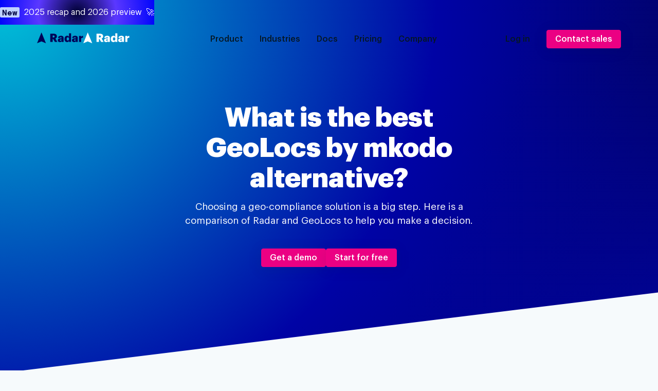

--- FILE ---
content_type: text/html; charset=utf-8
request_url: https://radar.com/content/alternatives/mkodo-geolocs-vs-radar
body_size: 19756
content:
<!DOCTYPE html><!-- Last Published: Fri Jan 09 2026 20:33:05 GMT+0000 (Coordinated Universal Time) --><html data-wf-domain="radar.com" data-wf-page="67a2689c29d7e1d28b663c40" data-wf-site="6750910fb09989bf4799d719" data-wf-intellimize-customer-id="117421970" lang="en" data-wf-collection="67a2689b29d7e1d28b663c19" data-wf-item-slug="mkodo-geolocs-vs-radar"><head><meta charset="utf-8"/><title>GeoLocs by mkodo Alternative</title><meta content="Learn why forward-thinking operators and vendors choose Radar over GeoLocs." name="description"/><meta content="GeoLocs by mkodo Alternative" property="og:title"/><meta content="Learn why forward-thinking operators and vendors choose Radar over GeoLocs." property="og:description"/><meta content="GeoLocs by mkodo Alternative" property="twitter:title"/><meta content="Learn why forward-thinking operators and vendors choose Radar over GeoLocs." property="twitter:description"/><meta property="og:type" content="website"/><meta content="summary_large_image" name="twitter:card"/><meta content="width=device-width, initial-scale=1" name="viewport"/><meta content="GaspUUWulHL28rshycSd_ZZRT2RiZkdWn3v3P2FbrAw" name="google-site-verification"/><link href="https://cdn.prod.website-files.com/6750910fb09989bf4799d719/css/marketing-radar.shared.a6f14526d.min.css" rel="stylesheet" type="text/css" integrity="sha384-pvFFJtguNXv9deFMukkPtOAS91cWWh3Zjnpv7J+VPn8ptPiQ1MeKA9CzeygNXmZB" crossorigin="anonymous"/><link href="https://cdn.prod.website-files.com/6750910fb09989bf4799d719/css/marketing-radar.67a2689c29d7e1d28b663c40-f20d606b3.min.css" rel="stylesheet" type="text/css" integrity="sha384-2CkGGNTGPfcBAa5ihAERSEXPSyTntm4EehlqZRLIUp5MF1QQHuVclWGgz0C3Oi6+" crossorigin="anonymous"/><script type="text/javascript">!function(o,c){var n=c.documentElement,t=" w-mod-";n.className+=t+"js",("ontouchstart"in o||o.DocumentTouch&&c instanceof DocumentTouch)&&(n.className+=t+"touch")}(window,document);</script><link href="https://cdn.prod.website-files.com/6750910fb09989bf4799d719/6790183d42dc05bcb75d2cdd_radar-favicon.png" rel="shortcut icon" type="image/x-icon"/><link href="https://cdn.prod.website-files.com/6750910fb09989bf4799d719/67e5b6035021c82619dfb4c7_White.png" rel="apple-touch-icon"/><link href="https://radar.com/content/alternatives/mkodo-geolocs-vs-radar" rel="canonical"/><style>.anti-flicker, .anti-flicker * {visibility: hidden !important; opacity: 0 !important;}</style><style>[data-wf-hidden-variation], [data-wf-hidden-variation] * {
        display: none !important;
      }</style><script type="text/javascript">localStorage.removeItem('intellimize_opt_out_117421970'); if (localStorage.getItem('intellimize_data_tracking_type') !== 'always') { localStorage.setItem('intellimize_data_tracking_type', 'always'); }</script><script type="text/javascript">(function(e){var s={r:[]};e.wf={r:s.r,ready:t=>{s.r.push(t)}}})(window)</script><script type="text/javascript">(function(e,t,p){var n=document.documentElement,s={p:[],r:[]},u={p:s.p,r:s.r,push:function(e){s.p.push(e)},ready:function(e){s.r.push(e)}};e.intellimize=u,n.className+=" "+p,setTimeout(function(){n.className=n.className.replace(RegExp(" ?"+p),"")},t)})(window, 4000, 'anti-flicker')</script><link href="https://cdn.intellimize.co/snippet/117421970.js" rel="preload" as="script"/><script type="text/javascript">var wfClientScript=document.createElement("script");wfClientScript.src="https://cdn.intellimize.co/snippet/117421970.js",wfClientScript.async=!0,wfClientScript.onerror=function(){document.documentElement.className=document.documentElement.className.replace(RegExp(" ?anti-flicker"),"")},document.head.appendChild(wfClientScript);</script><link href="https://api.intellimize.co" rel="preconnect" crossorigin="true"/><link href="https://log.intellimize.co" rel="preconnect" crossorigin="true"/><link href="https://117421970.intellimizeio.com" rel="preconnect"/><meta property="og:site_name" content="Radar">
<meta property="fb:app_id" content="1026503440803301">
<meta name="twitter:site" content="@radarlabs">
<meta name="twitter:image" content="https://cdn.prod.website-files.com/6750910fb09989bf4799d719/68de93e35e55d94f6a1c31ff_Social%20Card%20(default)%20-%201200%20x%20630px.png">
<meta property="og:image" content="https://cdn.prod.website-files.com/6750910fb09989bf4799d719/68de93e35e55d94f6a1c31ff_Social%20Card%20(default)%20-%201200%20x%20630px.png">
<meta property="og:image:url" content="https://cdn.prod.website-files.com/6750910fb09989bf4799d719/68de93e35e55d94f6a1c31ff_Social%20Card%20(default)%20-%201200%20x%20630px.png">
<script type="application/ld+json">[{"@context":"http://schema.org","@type":"Organization","name":"Radar","legalName":"Radar Labs, Inc.","url":"https://radar.com","logo":"https://static.radar.com/images/logo.png","foundingDate":"2016","founders":[{"@type":"Person","name":"Nick Patrick"},{"@type":"Person","name":"Coby Berman"}],"address":{"@type":"PostalAddress","addressLocality":"Manhattan","addressRegion":"NY","postalCode":"10003","addressCountry":"USA"},"contactPoint":{"@type":"ContactPoint","contactType":"sales","url":"https://radar.com/contact"},"sameAs":["https://twitter.com/radarlabs","https://www.facebook.com/radarlabs","https://www.linkedin.com/company/radar-labs/","https://github.com/radarlabs"]},{"@context":"http://schema.org","@type":"WebSite","url":"https://radar.com","name":"Radar"}]</script>

<script>
// load Google Tag Manager in production only
if (window.location.hostname === 'radar.com') {
  console.log('LOADING GTM');
  <!-- Google Tag Manager Start -->
  (function(w,d,s,l,i){w[l]=w[l]||[];w[l].push({'gtm.start':
  new Date().getTime(),event:'gtm.js'});var f=d.getElementsByTagName(s)[0],
  j=d.createElement(s),dl=l!='dataLayer'?'&l='+l:'';j.async=true;j.src=
  'https://www.googletagmanager.com/gtm.js?id='+i+dl;f.parentNode.insertBefore(j,f);
  })(window,document,'script','dataLayer','GTM-WLD46LL');
  <!-- Google Tag Manager End -->
  console.log("End Loading GTM");
  
} else {
 console.log('Non-production, skipping GTM'); 
  
}
</script>

<!-- RB2B -->
<script>
    !function(e,r){try{if(e.vector)return void console.log("Vector snippet included more than once.");var t={};t.q=t.q||[];for(var o=["load","identify","on"],n=function(e){return function(){var r=Array.prototype.slice.call(arguments);t.q.push([e,r])}},c=0;c<o.length;c++){var a=o[c];t[a]=n(a)}if(e.vector=t,!t.loaded){var i=r.createElement("script");i.type="text/javascript",i.async=!0,i.src="https://cdn.vector.co/pixel.js";var l=r.getElementsByTagName("script")[0];l.parentNode.insertBefore(i,l),t.loaded=!0}}catch(e){console.error("Error loading Vector:",e)}}(window,document);
    vector.load("9ec5eec3-7e46-464b-a17e-a81fe9dc311c");
</script>

<!-- Font Smoothing -->
<style>
  body {
    -webkit-font-smoothing: antialiased;
    -moz-osx-font-smoothing: grayscale;
  }
</style>
<!-- End Font Smoothing -->
<style>
.vs-table {
  width: 100%;
}

table.alternative-table {
  text-align: center;
  border-collapse: collapse;
  width: 100%;
}

@media (max-width: 991.98px) {
  table.alternative-table {
    font-size: 0.8rem;
    line-height: 1.2rem;
  }
}

table.alternative-table tr.separator {
  background-color: #000257; /* Updated $midnight color */
}

table.PricingTable tr td:nth-child(2) {
  text-align: start;
}

table.alternative-table tr.separator td:nth-child(3),
table.alternative-table tr.separator td:nth-child(4) {
  border-left: none;
}

table.alternative-table tr.separator td:first-child {
  width: 32px;
  border-top-left-radius: 5px;
  border-bottom-left-radius: 5px;
}

table.alternative-table tr.separator td:last-child {
  width: 32px;
  border-top-right-radius: 5px;
  border-bottom-right-radius: 5px;
}

table.alternative-table tr td {
  padding: 5px;
}

table.alternative-table tr td:nth-child(2) {
  text-align: start;
}

table.alternative-table tr td .good {
  color: #3fcc7d;
}

table.alternative-table tr td .bad {
  color: #eb0c00;
}

table.alternative-table tr td:nth-child(3),
table.alternative-table tr th:nth-child(3),
table.alternative-table tr td:nth-child(4),
table.alternative-table tr th:nth-child(4) {
  border-left: 1px solid rgba(0, 2, 87, 0.5); /* Updated rgba($midnight, .5) */
}

table.alternative-table tr th {
  /* Updated with the actual mixin values */
  font-family: 'Graphik', sans-serif;
  font-style: normal;
  font-weight: 600;
  font-size: 1.25rem;
  line-height: 1.3;
  color: white;
  padding: 8px;
}

@media (max-width: 991.98px) {
  table.alternative-table tr th {
    font-size: 0.9rem;
    line-height: 1.3rem;
  }
}
</style><script src="https://cdn.prod.website-files.com/6750910fb09989bf4799d719%2F652d31f3dc22d7b4ee708e44%2F687a75476634ad609b4587ce%2Fclarity_script-5.4.0.js" type="text/javascript"></script></head><body><section class="page-wrapper"><section class="background-gradient-xl"><Navbar data-wf--nav_component--variant="nav-dark-background" class="section_nav w-variant-ebcf8bd8-2f72-74fc-94ea-1209f565697c"><div class="nav-code w-variant-ebcf8bd8-2f72-74fc-94ea-1209f565697c w-embed w-script"><script>
  // Run after DOM is loaded
  document.addEventListener("DOMContentLoaded", function () {
    const modal = document.querySelector('.mobile-menu-modal');
    
    // Set up a MutationObserver to watch for display changes
    const observer = new MutationObserver(() => {
      const style = window.getComputedStyle(modal);
      if (style.display === 'block') {
        document.body.style.overflow = 'hidden'; // Prevent background scroll
      } else {
        document.body.style.overflow = ''; // Restore scrolling
      }
    });

    if (modal) {
      observer.observe(modal, {
        attributes: true,
        attributeFilter: ['style']
      });
    }
  });
</script></div><a data-wf-native-id-path="b2c826bf-bae7-4190-a4b5-ebabd920a3dc:3c1fb52d-8dff-69f0-c710-58287c7abf0f" data-wf-ao-click-engagement-tracking="true" data-wf-element-id="3c1fb52d-8dff-69f0-c710-58287c7abf0f" data-wf-component-context="%5B%7B%22componentId%22%3A%22f5b60a8f-fac4-97c6-50c9-72b4d6f9c8e5%22%2C%22instanceId%22%3A%22b2c826bf-bae7-4190-a4b5-ebabd920a3dc%22%7D%5D" href="https://radar.com/blog/radar-2025-recap-and-2026-preview?utm_campaign=33898535-20260102_EOY_recap&amp;utm_source=banner" class="header-link-block w-variant-ebcf8bd8-2f72-74fc-94ea-1209f565697c w-inline-block"><div class="banner w-variant-ebcf8bd8-2f72-74fc-94ea-1209f565697c locationos"><div class="banner-bug">New</div><div class="banner-text w-variant-ebcf8bd8-2f72-74fc-94ea-1209f565697c">2025 recap and 2026 preview  🚀</div></div></a><nav class="w-layout-blockcontainer container_nav w-variant-ebcf8bd8-2f72-74fc-94ea-1209f565697c w-container"><div class="w-layout-hflex div-nav-logo"><div class="nav-logo"><a data-wf-native-id-path="b2c826bf-bae7-4190-a4b5-ebabd920a3dc:f5b60a8f-fac4-97c6-50c9-72b4d6f9c8e8" data-wf-ao-click-engagement-tracking="true" data-wf-element-id="f5b60a8f-fac4-97c6-50c9-72b4d6f9c8e8" data-wf-component-context="%5B%7B%22componentId%22%3A%22f5b60a8f-fac4-97c6-50c9-72b4d6f9c8e5%22%2C%22instanceId%22%3A%22b2c826bf-bae7-4190-a4b5-ebabd920a3dc%22%7D%5D" href="/" class="logo-link-light-background w-variant-ebcf8bd8-2f72-74fc-94ea-1209f565697c w-inline-block"><img src="https://cdn.prod.website-files.com/6750910fb09989bf4799d719/678fd15ea9602bbb73d63c25_Radar.svg" loading="eager" alt="Radar logo" class="logo-nav"/></a><a data-wf-native-id-path="b2c826bf-bae7-4190-a4b5-ebabd920a3dc:60b82788-5636-1882-c82a-85fb0d5b6e2e" data-wf-ao-click-engagement-tracking="true" data-wf-element-id="60b82788-5636-1882-c82a-85fb0d5b6e2e" data-wf-component-context="%5B%7B%22componentId%22%3A%22f5b60a8f-fac4-97c6-50c9-72b4d6f9c8e5%22%2C%22instanceId%22%3A%22b2c826bf-bae7-4190-a4b5-ebabd920a3dc%22%7D%5D" href="/" class="logo-link-dark-background w-variant-ebcf8bd8-2f72-74fc-94ea-1209f565697c w-inline-block"><img src="https://cdn.prod.website-files.com/6750910fb09989bf4799d719/678fd210246dc147cd051cdf_Radar.svg" loading="eager" alt="Radar logo" class="logo-nav-light"/></a></div></div><div class="w-layout-hflex div-nav-menu"><div data-w-id="f5b60a8f-fac4-97c6-50c9-72b4d6f9c8ea" class="container-nav-hover"><a data-w-id="f5b60a8f-fac4-97c6-50c9-72b4d6f9c8eb" data-wf-native-id-path="b2c826bf-bae7-4190-a4b5-ebabd920a3dc:f5b60a8f-fac4-97c6-50c9-72b4d6f9c8eb" data-wf-ao-click-engagement-tracking="true" data-wf-element-id="f5b60a8f-fac4-97c6-50c9-72b4d6f9c8eb" data-wf-component-context="%5B%7B%22componentId%22%3A%22f5b60a8f-fac4-97c6-50c9-72b4d6f9c8e5%22%2C%22instanceId%22%3A%22b2c826bf-bae7-4190-a4b5-ebabd920a3dc%22%7D%5D" href="/product/geofencing-platform" class="nav__link w-inline-block"><h6 class="text-nav w-variant-ebcf8bd8-2f72-74fc-94ea-1209f565697c">Product</h6></a><a data-w-id="f5b60a8f-fac4-97c6-50c9-72b4d6f9c8ee" data-wf-native-id-path="b2c826bf-bae7-4190-a4b5-ebabd920a3dc:f5b60a8f-fac4-97c6-50c9-72b4d6f9c8ee" data-wf-ao-click-engagement-tracking="true" data-wf-element-id="f5b60a8f-fac4-97c6-50c9-72b4d6f9c8ee" data-wf-component-context="%5B%7B%22componentId%22%3A%22f5b60a8f-fac4-97c6-50c9-72b4d6f9c8e5%22%2C%22instanceId%22%3A%22b2c826bf-bae7-4190-a4b5-ebabd920a3dc%22%7D%5D" href="/industries/retail" class="nav__link w-inline-block"><h6 class="text-nav w-variant-ebcf8bd8-2f72-74fc-94ea-1209f565697c">Industries</h6></a><a data-w-id="f5b60a8f-fac4-97c6-50c9-72b4d6f9c8f1" data-wf-native-id-path="b2c826bf-bae7-4190-a4b5-ebabd920a3dc:f5b60a8f-fac4-97c6-50c9-72b4d6f9c8f1" data-wf-ao-click-engagement-tracking="true" data-wf-element-id="f5b60a8f-fac4-97c6-50c9-72b4d6f9c8f1" data-wf-component-context="%5B%7B%22componentId%22%3A%22f5b60a8f-fac4-97c6-50c9-72b4d6f9c8e5%22%2C%22instanceId%22%3A%22b2c826bf-bae7-4190-a4b5-ebabd920a3dc%22%7D%5D" href="https://radar.com/documentation" class="nav__link w-inline-block"><h6 class="text-nav w-variant-ebcf8bd8-2f72-74fc-94ea-1209f565697c">Docs</h6></a><a data-w-id="f5b60a8f-fac4-97c6-50c9-72b4d6f9c8f4" data-wf-native-id-path="b2c826bf-bae7-4190-a4b5-ebabd920a3dc:f5b60a8f-fac4-97c6-50c9-72b4d6f9c8f4" data-wf-ao-click-engagement-tracking="true" data-wf-element-id="f5b60a8f-fac4-97c6-50c9-72b4d6f9c8f4" data-wf-component-context="%5B%7B%22componentId%22%3A%22f5b60a8f-fac4-97c6-50c9-72b4d6f9c8e5%22%2C%22instanceId%22%3A%22b2c826bf-bae7-4190-a4b5-ebabd920a3dc%22%7D%5D" href="/pricing" class="nav__link w-inline-block"><h6 class="text-nav w-variant-ebcf8bd8-2f72-74fc-94ea-1209f565697c">Pricing</h6></a><a data-w-id="f5b60a8f-fac4-97c6-50c9-72b4d6f9c8f7" data-wf-native-id-path="b2c826bf-bae7-4190-a4b5-ebabd920a3dc:f5b60a8f-fac4-97c6-50c9-72b4d6f9c8f7" data-wf-ao-click-engagement-tracking="true" data-wf-element-id="f5b60a8f-fac4-97c6-50c9-72b4d6f9c8f7" data-wf-component-context="%5B%7B%22componentId%22%3A%22f5b60a8f-fac4-97c6-50c9-72b4d6f9c8e5%22%2C%22instanceId%22%3A%22b2c826bf-bae7-4190-a4b5-ebabd920a3dc%22%7D%5D" href="/about" class="nav__link w-inline-block"><h6 class="text-nav w-variant-ebcf8bd8-2f72-74fc-94ea-1209f565697c">Company</h6></a><div class="container-dropdown w-variant-ebcf8bd8-2f72-74fc-94ea-1209f565697c"><div class="product"><div class="nav-platform-container"><a data-wf-native-id-path="b2c826bf-bae7-4190-a4b5-ebabd920a3dc:c93ebfa1-1f1b-8936-253f-399b73a99046:8bc3a3b6-95a1-ab87-3664-53b58e3d629e" data-wf-ao-click-engagement-tracking="true" data-wf-element-id="8bc3a3b6-95a1-ab87-3664-53b58e3d629e" data-wf-component-context="%5B%7B%22componentId%22%3A%22f5b60a8f-fac4-97c6-50c9-72b4d6f9c8e5%22%2C%22instanceId%22%3A%22b2c826bf-bae7-4190-a4b5-ebabd920a3dc%22%7D%2C%7B%22componentId%22%3A%22e1f2d7ba-91d3-3f3e-444c-be08c5818a22%22%2C%22instanceId%22%3A%22c93ebfa1-1f1b-8936-253f-399b73a99046%22%7D%5D" href="/product/geofencing-platform" class="nav-text-link w-inline-block"><h6 class="h6-nav margin-1rem-b">Platforms</h6></a><a data-wf-native-id-path="b2c826bf-bae7-4190-a4b5-ebabd920a3dc:c93ebfa1-1f1b-8936-253f-399b73a99046:8bc3a3b6-95a1-ab87-3664-53b58e3d62b1" data-wf-ao-click-engagement-tracking="true" data-wf-element-id="8bc3a3b6-95a1-ab87-3664-53b58e3d62b1" data-wf-component-context="%5B%7B%22componentId%22%3A%22f5b60a8f-fac4-97c6-50c9-72b4d6f9c8e5%22%2C%22instanceId%22%3A%22b2c826bf-bae7-4190-a4b5-ebabd920a3dc%22%7D%2C%7B%22componentId%22%3A%22e1f2d7ba-91d3-3f3e-444c-be08c5818a22%22%2C%22instanceId%22%3A%22c93ebfa1-1f1b-8936-253f-399b73a99046%22%7D%5D" href="/product/geofencing-platform" class="nav-product-container w-inline-block"><img width="1000" height="Auto" alt="" loading="lazy" src="https://cdn.prod.website-files.com/6750910fb09989bf4799d719/68ddad2cf580e56bac53d174_Solution%20icons-3.svg" class="nav-icon-new"/><div class="nav-product-content dark-2"><div class="nav-h6-container"><h6 class="h6-nav dark-3">Geofencing</h6><img loading="lazy" src="https://cdn.prod.website-files.com/6750910fb09989bf4799d719/6798e9c76337812942cada82_Up.svg" alt="Arrow icon" class="nav-flyout"/></div><p class="dropdown-text-small dark-4">Hyper-accurate location tracking and geofencing</p></div></a><a data-wf-native-id-path="b2c826bf-bae7-4190-a4b5-ebabd920a3dc:c93ebfa1-1f1b-8936-253f-399b73a99046:62d1a65d-5400-1853-2237-3dfac5b68e8b" data-wf-ao-click-engagement-tracking="true" data-wf-element-id="62d1a65d-5400-1853-2237-3dfac5b68e8b" data-wf-component-context="%5B%7B%22componentId%22%3A%22f5b60a8f-fac4-97c6-50c9-72b4d6f9c8e5%22%2C%22instanceId%22%3A%22b2c826bf-bae7-4190-a4b5-ebabd920a3dc%22%7D%2C%7B%22componentId%22%3A%22e1f2d7ba-91d3-3f3e-444c-be08c5818a22%22%2C%22instanceId%22%3A%22c93ebfa1-1f1b-8936-253f-399b73a99046%22%7D%5D" href="/product/maps-platform" class="nav-product-container w-inline-block"><img width="1000" height="Auto" alt="" loading="lazy" src="https://cdn.prod.website-files.com/6750910fb09989bf4799d719/68ddad2c6e2eabb67baea9bf_Solution%20icons-4.svg" class="nav-icon-new"/><div class="nav-product-content dark-2"><div class="nav-h6-container"><h6 class="h6-nav dark-3">Maps</h6><img loading="lazy" src="https://cdn.prod.website-files.com/6750910fb09989bf4799d719/6798e9c76337812942cada82_Up.svg" alt="Arrow icon" class="nav-flyout"/></div><p class="dropdown-text-small dark-4">Base maps, geocoding, autocomplete, and routing</p></div></a></div><div class="nav-platform-container"><a data-wf-native-id-path="b2c826bf-bae7-4190-a4b5-ebabd920a3dc:c93ebfa1-1f1b-8936-253f-399b73a99046:8bc3a3b6-95a1-ab87-3664-53b58e3d62bb" data-wf-ao-click-engagement-tracking="true" data-wf-element-id="8bc3a3b6-95a1-ab87-3664-53b58e3d62bb" data-wf-component-context="%5B%7B%22componentId%22%3A%22f5b60a8f-fac4-97c6-50c9-72b4d6f9c8e5%22%2C%22instanceId%22%3A%22b2c826bf-bae7-4190-a4b5-ebabd920a3dc%22%7D%2C%7B%22componentId%22%3A%22e1f2d7ba-91d3-3f3e-444c-be08c5818a22%22%2C%22instanceId%22%3A%22c93ebfa1-1f1b-8936-253f-399b73a99046%22%7D%5D" href="/solutions/engage" class="nav-text-link w-inline-block"><h6 class="h6-nav margin-1rem-b">Solutions</h6></a><a data-wf-native-id-path="b2c826bf-bae7-4190-a4b5-ebabd920a3dc:c93ebfa1-1f1b-8936-253f-399b73a99046:8bc3a3b6-95a1-ab87-3664-53b58e3d62be" data-wf-ao-click-engagement-tracking="true" data-wf-element-id="8bc3a3b6-95a1-ab87-3664-53b58e3d62be" data-wf-component-context="%5B%7B%22componentId%22%3A%22f5b60a8f-fac4-97c6-50c9-72b4d6f9c8e5%22%2C%22instanceId%22%3A%22b2c826bf-bae7-4190-a4b5-ebabd920a3dc%22%7D%2C%7B%22componentId%22%3A%22e1f2d7ba-91d3-3f3e-444c-be08c5818a22%22%2C%22instanceId%22%3A%22c93ebfa1-1f1b-8936-253f-399b73a99046%22%7D%5D" href="/solutions/engage" class="nav-product-container w-inline-block"><img width="1000" height="Auto" alt="" loading="lazy" src="https://cdn.prod.website-files.com/6750910fb09989bf4799d719/68ddad2c14ebc35e4d95b8c4_Solution%20icons.svg" class="nav-icon-new"/><div class="nav-product-content dark-2"><div class="nav-h6-container"><h6 class="h6-nav dark-3">Engage</h6><img loading="lazy" src="https://cdn.prod.website-files.com/6750910fb09989bf4799d719/6798e9c76337812942cada82_Up.svg" alt="Arrow icon" class="nav-flyout"/></div><p class="dropdown-text-small dark-4">Location-based marketing solution</p></div></a><a data-wf-native-id-path="b2c826bf-bae7-4190-a4b5-ebabd920a3dc:c93ebfa1-1f1b-8936-253f-399b73a99046:8bc3a3b6-95a1-ab87-3664-53b58e3d62c7" data-wf-ao-click-engagement-tracking="true" data-wf-element-id="8bc3a3b6-95a1-ab87-3664-53b58e3d62c7" data-wf-component-context="%5B%7B%22componentId%22%3A%22f5b60a8f-fac4-97c6-50c9-72b4d6f9c8e5%22%2C%22instanceId%22%3A%22b2c826bf-bae7-4190-a4b5-ebabd920a3dc%22%7D%2C%7B%22componentId%22%3A%22e1f2d7ba-91d3-3f3e-444c-be08c5818a22%22%2C%22instanceId%22%3A%22c93ebfa1-1f1b-8936-253f-399b73a99046%22%7D%5D" href="/solutions/protect" class="nav-product-container w-inline-block"><img width="1000" height="Auto" alt="" loading="lazy" src="https://cdn.prod.website-files.com/6750910fb09989bf4799d719/68ddad2ca29d3bbaa89cbc8b_Solution%20icons-1.svg" class="nav-icon-new"/><div class="nav-product-content dark-2"><div class="nav-h6-container"><h6 class="h6-nav dark-3">Protect</h6><img loading="lazy" src="https://cdn.prod.website-files.com/6750910fb09989bf4799d719/6798e9c76337812942cada82_Up.svg" alt="Arrow icon" class="nav-flyout"/></div><p class="dropdown-text-small dark-4">Geo-compliance and anti-fraud solution</p></div></a><a data-wf-native-id-path="b2c826bf-bae7-4190-a4b5-ebabd920a3dc:c93ebfa1-1f1b-8936-253f-399b73a99046:8bc3a3b6-95a1-ab87-3664-53b58e3d62d0" data-wf-ao-click-engagement-tracking="true" data-wf-element-id="8bc3a3b6-95a1-ab87-3664-53b58e3d62d0" data-wf-component-context="%5B%7B%22componentId%22%3A%22f5b60a8f-fac4-97c6-50c9-72b4d6f9c8e5%22%2C%22instanceId%22%3A%22b2c826bf-bae7-4190-a4b5-ebabd920a3dc%22%7D%2C%7B%22componentId%22%3A%22e1f2d7ba-91d3-3f3e-444c-be08c5818a22%22%2C%22instanceId%22%3A%22c93ebfa1-1f1b-8936-253f-399b73a99046%22%7D%5D" href="/solutions/optimize" class="nav-product-container w-inline-block"><img width="1000" height="Auto" alt="" loading="lazy" src="https://cdn.prod.website-files.com/6750910fb09989bf4799d719/68ddad2c3185ba17b99f475f_Solution%20icons-2.svg" class="nav-icon-new"/><div class="nav-product-content dark-2"><div class="nav-h6-container"><h6 class="h6-nav dark-3">Optimize</h6><img loading="lazy" src="https://cdn.prod.website-files.com/6750910fb09989bf4799d719/6798e9c76337812942cada82_Up.svg" alt="Arrow icon" class="nav-flyout"/></div><p class="dropdown-text-small dark-4">Pickup, delivery, workforce, and fleet tracking</p></div></a></div></div><div class="solutions"><div class="nav-category"><img src="https://cdn.prod.website-files.com/6750910fb09989bf4799d719/67b624cd54df879b9be0e785_new-icon-5.svg" loading="lazy" width="25" alt="Building icon" class="nav-icon"/><div class="div-block-13"><a data-wf-native-id-path="b2c826bf-bae7-4190-a4b5-ebabd920a3dc:482d53fa-c483-8677-e4ab-e15e78beed39:19c5931b-8ce9-be30-7898-43b493201b07" data-wf-ao-click-engagement-tracking="true" data-wf-element-id="19c5931b-8ce9-be30-7898-43b493201b07" data-wf-component-context="%5B%7B%22componentId%22%3A%22f5b60a8f-fac4-97c6-50c9-72b4d6f9c8e5%22%2C%22instanceId%22%3A%22b2c826bf-bae7-4190-a4b5-ebabd920a3dc%22%7D%2C%7B%22componentId%22%3A%2245240564-7c00-a5f7-d89b-6966801d3238%22%2C%22instanceId%22%3A%22482d53fa-c483-8677-e4ab-e15e78beed39%22%7D%5D" href="/industries/retail" class="industries-link w-inline-block"><h6 class="h6-nav">Industries</h6><img src="https://cdn.prod.website-files.com/6750910fb09989bf4799d719/6798e9c76337812942cada82_Up.svg" loading="lazy" alt="Arrow icon" class="nav-flyout"/></a><div class="w-layout-grid grid-docs"><a data-wf--nav-link-block-small--variant="base" data-w-id="c5cb671d-d95a-e152-d592-552c2dae3f1a" data-wf-native-id-path="b2c826bf-bae7-4190-a4b5-ebabd920a3dc:482d53fa-c483-8677-e4ab-e15e78beed39:7511c21f-3e55-04da-2f12-263d80324cbe:c5cb671d-d95a-e152-d592-552c2dae3f1a" data-wf-ao-click-engagement-tracking="true" data-wf-element-id="c5cb671d-d95a-e152-d592-552c2dae3f1a" data-wf-component-context="%5B%7B%22componentId%22%3A%22f5b60a8f-fac4-97c6-50c9-72b4d6f9c8e5%22%2C%22instanceId%22%3A%22b2c826bf-bae7-4190-a4b5-ebabd920a3dc%22%7D%2C%7B%22componentId%22%3A%2245240564-7c00-a5f7-d89b-6966801d3238%22%2C%22instanceId%22%3A%22482d53fa-c483-8677-e4ab-e15e78beed39%22%7D%2C%7B%22componentId%22%3A%22c5cb671d-d95a-e152-d592-552c2dae3f1a%22%2C%22instanceId%22%3A%227511c21f-3e55-04da-2f12-263d80324cbe%22%7D%5D" href="/industries/retail" class="nav-link-block-small w-inline-block"><div class="nav-link-small-text">Retail</div><img src="https://cdn.prod.website-files.com/6750910fb09989bf4799d719/6798e9c76337812942cada82_Up.svg" loading="lazy" alt="Arrow icon" class="nav-flyout"/></a><a data-wf--nav-link-block-small--variant="base" data-w-id="c5cb671d-d95a-e152-d592-552c2dae3f1a" data-wf-native-id-path="b2c826bf-bae7-4190-a4b5-ebabd920a3dc:482d53fa-c483-8677-e4ab-e15e78beed39:1c079511-8a5d-479b-a6ce-c3c8323f1cbc:c5cb671d-d95a-e152-d592-552c2dae3f1a" data-wf-ao-click-engagement-tracking="true" data-wf-element-id="c5cb671d-d95a-e152-d592-552c2dae3f1a" data-wf-component-context="%5B%7B%22componentId%22%3A%22f5b60a8f-fac4-97c6-50c9-72b4d6f9c8e5%22%2C%22instanceId%22%3A%22b2c826bf-bae7-4190-a4b5-ebabd920a3dc%22%7D%2C%7B%22componentId%22%3A%2245240564-7c00-a5f7-d89b-6966801d3238%22%2C%22instanceId%22%3A%22482d53fa-c483-8677-e4ab-e15e78beed39%22%7D%2C%7B%22componentId%22%3A%22c5cb671d-d95a-e152-d592-552c2dae3f1a%22%2C%22instanceId%22%3A%221c079511-8a5d-479b-a6ce-c3c8323f1cbc%22%7D%5D" href="/industries/restaurants" class="nav-link-block-small w-inline-block"><div class="nav-link-small-text">Restaurants</div><img src="https://cdn.prod.website-files.com/6750910fb09989bf4799d719/6798e9c76337812942cada82_Up.svg" loading="lazy" alt="Arrow icon" class="nav-flyout"/></a><a data-wf--nav-link-block-small--variant="base" data-w-id="c5cb671d-d95a-e152-d592-552c2dae3f1a" data-wf-native-id-path="b2c826bf-bae7-4190-a4b5-ebabd920a3dc:482d53fa-c483-8677-e4ab-e15e78beed39:55eb1be0-2980-d84b-85d4-c3a4082b229c:c5cb671d-d95a-e152-d592-552c2dae3f1a" data-wf-ao-click-engagement-tracking="true" data-wf-element-id="c5cb671d-d95a-e152-d592-552c2dae3f1a" data-wf-component-context="%5B%7B%22componentId%22%3A%22f5b60a8f-fac4-97c6-50c9-72b4d6f9c8e5%22%2C%22instanceId%22%3A%22b2c826bf-bae7-4190-a4b5-ebabd920a3dc%22%7D%2C%7B%22componentId%22%3A%2245240564-7c00-a5f7-d89b-6966801d3238%22%2C%22instanceId%22%3A%22482d53fa-c483-8677-e4ab-e15e78beed39%22%7D%2C%7B%22componentId%22%3A%22c5cb671d-d95a-e152-d592-552c2dae3f1a%22%2C%22instanceId%22%3A%2255eb1be0-2980-d84b-85d4-c3a4082b229c%22%7D%5D" href="/industries/logistics" class="nav-link-block-small w-inline-block"><div class="nav-link-small-text">Logistics</div><img src="https://cdn.prod.website-files.com/6750910fb09989bf4799d719/6798e9c76337812942cada82_Up.svg" loading="lazy" alt="Arrow icon" class="nav-flyout"/></a><a data-wf--nav-link-block-small--variant="base" data-w-id="c5cb671d-d95a-e152-d592-552c2dae3f1a" data-wf-native-id-path="b2c826bf-bae7-4190-a4b5-ebabd920a3dc:482d53fa-c483-8677-e4ab-e15e78beed39:1fdf9813-4378-a117-0a61-6005b60f134a:c5cb671d-d95a-e152-d592-552c2dae3f1a" data-wf-ao-click-engagement-tracking="true" data-wf-element-id="c5cb671d-d95a-e152-d592-552c2dae3f1a" data-wf-component-context="%5B%7B%22componentId%22%3A%22f5b60a8f-fac4-97c6-50c9-72b4d6f9c8e5%22%2C%22instanceId%22%3A%22b2c826bf-bae7-4190-a4b5-ebabd920a3dc%22%7D%2C%7B%22componentId%22%3A%2245240564-7c00-a5f7-d89b-6966801d3238%22%2C%22instanceId%22%3A%22482d53fa-c483-8677-e4ab-e15e78beed39%22%7D%2C%7B%22componentId%22%3A%22c5cb671d-d95a-e152-d592-552c2dae3f1a%22%2C%22instanceId%22%3A%221fdf9813-4378-a117-0a61-6005b60f134a%22%7D%5D" href="/industries/gaming" class="nav-link-block-small w-inline-block"><div class="nav-link-small-text">Gaming</div><img src="https://cdn.prod.website-files.com/6750910fb09989bf4799d719/6798e9c76337812942cada82_Up.svg" loading="lazy" alt="Arrow icon" class="nav-flyout"/></a><a data-wf--nav-link-block-small--variant="base" data-w-id="c5cb671d-d95a-e152-d592-552c2dae3f1a" data-wf-native-id-path="b2c826bf-bae7-4190-a4b5-ebabd920a3dc:482d53fa-c483-8677-e4ab-e15e78beed39:fa9fd900-e7c0-c06c-b0b7-78203d35f435:c5cb671d-d95a-e152-d592-552c2dae3f1a" data-wf-ao-click-engagement-tracking="true" data-wf-element-id="c5cb671d-d95a-e152-d592-552c2dae3f1a" data-wf-component-context="%5B%7B%22componentId%22%3A%22f5b60a8f-fac4-97c6-50c9-72b4d6f9c8e5%22%2C%22instanceId%22%3A%22b2c826bf-bae7-4190-a4b5-ebabd920a3dc%22%7D%2C%7B%22componentId%22%3A%2245240564-7c00-a5f7-d89b-6966801d3238%22%2C%22instanceId%22%3A%22482d53fa-c483-8677-e4ab-e15e78beed39%22%7D%2C%7B%22componentId%22%3A%22c5cb671d-d95a-e152-d592-552c2dae3f1a%22%2C%22instanceId%22%3A%22fa9fd900-e7c0-c06c-b0b7-78203d35f435%22%7D%5D" href="/industries/travel" class="nav-link-block-small w-inline-block"><div class="nav-link-small-text">Travel</div><img src="https://cdn.prod.website-files.com/6750910fb09989bf4799d719/6798e9c76337812942cada82_Up.svg" loading="lazy" alt="Arrow icon" class="nav-flyout"/></a><a data-wf--nav-link-block-small--variant="base" data-w-id="c5cb671d-d95a-e152-d592-552c2dae3f1a" data-wf-native-id-path="b2c826bf-bae7-4190-a4b5-ebabd920a3dc:482d53fa-c483-8677-e4ab-e15e78beed39:260b5a9f-176f-4fa7-5b1e-329eef96fa7a:c5cb671d-d95a-e152-d592-552c2dae3f1a" data-wf-ao-click-engagement-tracking="true" data-wf-element-id="c5cb671d-d95a-e152-d592-552c2dae3f1a" data-wf-component-context="%5B%7B%22componentId%22%3A%22f5b60a8f-fac4-97c6-50c9-72b4d6f9c8e5%22%2C%22instanceId%22%3A%22b2c826bf-bae7-4190-a4b5-ebabd920a3dc%22%7D%2C%7B%22componentId%22%3A%2245240564-7c00-a5f7-d89b-6966801d3238%22%2C%22instanceId%22%3A%22482d53fa-c483-8677-e4ab-e15e78beed39%22%7D%2C%7B%22componentId%22%3A%22c5cb671d-d95a-e152-d592-552c2dae3f1a%22%2C%22instanceId%22%3A%22260b5a9f-176f-4fa7-5b1e-329eef96fa7a%22%7D%5D" href="/industries/payments" class="nav-link-block-small w-inline-block"><div class="nav-link-small-text">Payments</div><img src="https://cdn.prod.website-files.com/6750910fb09989bf4799d719/6798e9c76337812942cada82_Up.svg" loading="lazy" alt="Arrow icon" class="nav-flyout"/></a></div></div></div><a data-wf-native-id-path="b2c826bf-bae7-4190-a4b5-ebabd920a3dc:482d53fa-c483-8677-e4ab-e15e78beed39:45240564-7c00-a5f7-d89b-6966801d324b" data-wf-ao-click-engagement-tracking="true" data-wf-element-id="45240564-7c00-a5f7-d89b-6966801d324b" data-wf-component-context="%5B%7B%22componentId%22%3A%22f5b60a8f-fac4-97c6-50c9-72b4d6f9c8e5%22%2C%22instanceId%22%3A%22b2c826bf-bae7-4190-a4b5-ebabd920a3dc%22%7D%2C%7B%22componentId%22%3A%2245240564-7c00-a5f7-d89b-6966801d3238%22%2C%22instanceId%22%3A%22482d53fa-c483-8677-e4ab-e15e78beed39%22%7D%5D" href="/customers" class="link_solution w-inline-block"><img src="https://cdn.prod.website-files.com/6750910fb09989bf4799d719/67b624cd1a6d075d8108245e_new-icon-6.svg" loading="lazy" width="25" alt="Person icon" class="nav-icon"/><div class="div-block-13"><div class="customer-stories-link"><h6 class="h6-nav">Customer stories</h6><img src="https://cdn.prod.website-files.com/6750910fb09989bf4799d719/6798e9c76337812942cada82_Up.svg" loading="lazy" alt="Arrow icon" class="nav-flyout"/></div><p class="dropdown-text-small dark-4">Learn why product and digital leaders choose Radar</p></div></a></div><div class="docs"><div class="nav-category"><img src="https://cdn.prod.website-files.com/6750910fb09989bf4799d719/67b624cdde6970afacebeef7_new-icon-7.svg" loading="lazy" width="25" alt="Book icon" class="nav-icon"/><div class="div-block-13"><a data-wf-native-id-path="b2c826bf-bae7-4190-a4b5-ebabd920a3dc:605a0408-9dd1-dd0b-f989-41df75b71b53:e0190bbf-b5ed-8456-9ec1-c58287d6ed12" data-wf-ao-click-engagement-tracking="true" data-wf-element-id="e0190bbf-b5ed-8456-9ec1-c58287d6ed12" data-wf-component-context="%5B%7B%22componentId%22%3A%22f5b60a8f-fac4-97c6-50c9-72b4d6f9c8e5%22%2C%22instanceId%22%3A%22b2c826bf-bae7-4190-a4b5-ebabd920a3dc%22%7D%2C%7B%22componentId%22%3A%2226f6d1fe-517a-edcd-efb0-7c4b8d60810c%22%2C%22instanceId%22%3A%22605a0408-9dd1-dd0b-f989-41df75b71b53%22%7D%5D" href="https://docs.radar.com/" class="documentation-link w-inline-block"><h6 class="h6-nav">Documentation</h6><img src="https://cdn.prod.website-files.com/6750910fb09989bf4799d719/6798e9c76337812942cada82_Up.svg" loading="lazy" alt="Arrow icon" class="nav-flyout"/></a><div class="w-layout-grid grid-docs"><a data-wf--nav-link-block-small--variant="base" data-w-id="c5cb671d-d95a-e152-d592-552c2dae3f1a" data-wf-native-id-path="b2c826bf-bae7-4190-a4b5-ebabd920a3dc:605a0408-9dd1-dd0b-f989-41df75b71b53:7b455f48-ab59-36f6-26f6-22ad98aabd2b:c5cb671d-d95a-e152-d592-552c2dae3f1a" data-wf-ao-click-engagement-tracking="true" data-wf-element-id="c5cb671d-d95a-e152-d592-552c2dae3f1a" data-wf-component-context="%5B%7B%22componentId%22%3A%22f5b60a8f-fac4-97c6-50c9-72b4d6f9c8e5%22%2C%22instanceId%22%3A%22b2c826bf-bae7-4190-a4b5-ebabd920a3dc%22%7D%2C%7B%22componentId%22%3A%2226f6d1fe-517a-edcd-efb0-7c4b8d60810c%22%2C%22instanceId%22%3A%22605a0408-9dd1-dd0b-f989-41df75b71b53%22%7D%2C%7B%22componentId%22%3A%22c5cb671d-d95a-e152-d592-552c2dae3f1a%22%2C%22instanceId%22%3A%227b455f48-ab59-36f6-26f6-22ad98aabd2b%22%7D%5D" href="https://docs.radar.com/sdk" class="nav-link-block-small w-inline-block"><div class="nav-link-small-text">SDK reference</div><img src="https://cdn.prod.website-files.com/6750910fb09989bf4799d719/6798e9c76337812942cada82_Up.svg" loading="lazy" alt="Arrow icon" class="nav-flyout"/></a><a data-wf--nav-link-block-small--variant="base" data-w-id="c5cb671d-d95a-e152-d592-552c2dae3f1a" data-wf-native-id-path="b2c826bf-bae7-4190-a4b5-ebabd920a3dc:605a0408-9dd1-dd0b-f989-41df75b71b53:1eb08a37-4070-741a-92d7-f305c843fc1d:c5cb671d-d95a-e152-d592-552c2dae3f1a" data-wf-ao-click-engagement-tracking="true" data-wf-element-id="c5cb671d-d95a-e152-d592-552c2dae3f1a" data-wf-component-context="%5B%7B%22componentId%22%3A%22f5b60a8f-fac4-97c6-50c9-72b4d6f9c8e5%22%2C%22instanceId%22%3A%22b2c826bf-bae7-4190-a4b5-ebabd920a3dc%22%7D%2C%7B%22componentId%22%3A%2226f6d1fe-517a-edcd-efb0-7c4b8d60810c%22%2C%22instanceId%22%3A%22605a0408-9dd1-dd0b-f989-41df75b71b53%22%7D%2C%7B%22componentId%22%3A%22c5cb671d-d95a-e152-d592-552c2dae3f1a%22%2C%22instanceId%22%3A%221eb08a37-4070-741a-92d7-f305c843fc1d%22%7D%5D" href="https://docs.radar.com/integrations" class="nav-link-block-small w-inline-block"><div class="nav-link-small-text">Integrations</div><img src="https://cdn.prod.website-files.com/6750910fb09989bf4799d719/6798e9c76337812942cada82_Up.svg" loading="lazy" alt="Arrow icon" class="nav-flyout"/></a><a data-wf--nav-link-block-small--variant="base" data-w-id="c5cb671d-d95a-e152-d592-552c2dae3f1a" data-wf-native-id-path="b2c826bf-bae7-4190-a4b5-ebabd920a3dc:605a0408-9dd1-dd0b-f989-41df75b71b53:ca97024d-2827-f39c-afae-6dc398c48096:c5cb671d-d95a-e152-d592-552c2dae3f1a" data-wf-ao-click-engagement-tracking="true" data-wf-element-id="c5cb671d-d95a-e152-d592-552c2dae3f1a" data-wf-component-context="%5B%7B%22componentId%22%3A%22f5b60a8f-fac4-97c6-50c9-72b4d6f9c8e5%22%2C%22instanceId%22%3A%22b2c826bf-bae7-4190-a4b5-ebabd920a3dc%22%7D%2C%7B%22componentId%22%3A%2226f6d1fe-517a-edcd-efb0-7c4b8d60810c%22%2C%22instanceId%22%3A%22605a0408-9dd1-dd0b-f989-41df75b71b53%22%7D%2C%7B%22componentId%22%3A%22c5cb671d-d95a-e152-d592-552c2dae3f1a%22%2C%22instanceId%22%3A%22ca97024d-2827-f39c-afae-6dc398c48096%22%7D%5D" href="https://docs.radar.com/api" class="nav-link-block-small w-inline-block"><div class="nav-link-small-text">API reference</div><img src="https://cdn.prod.website-files.com/6750910fb09989bf4799d719/6798e9c76337812942cada82_Up.svg" loading="lazy" alt="Arrow icon" class="nav-flyout"/></a><a data-wf--nav-link-block-small--variant="base" data-w-id="c5cb671d-d95a-e152-d592-552c2dae3f1a" data-wf-native-id-path="b2c826bf-bae7-4190-a4b5-ebabd920a3dc:605a0408-9dd1-dd0b-f989-41df75b71b53:5b274bf8-8543-05c0-d9df-eb2a29c22501:c5cb671d-d95a-e152-d592-552c2dae3f1a" data-wf-ao-click-engagement-tracking="true" data-wf-element-id="c5cb671d-d95a-e152-d592-552c2dae3f1a" data-wf-component-context="%5B%7B%22componentId%22%3A%22f5b60a8f-fac4-97c6-50c9-72b4d6f9c8e5%22%2C%22instanceId%22%3A%22b2c826bf-bae7-4190-a4b5-ebabd920a3dc%22%7D%2C%7B%22componentId%22%3A%2226f6d1fe-517a-edcd-efb0-7c4b8d60810c%22%2C%22instanceId%22%3A%22605a0408-9dd1-dd0b-f989-41df75b71b53%22%7D%2C%7B%22componentId%22%3A%22c5cb671d-d95a-e152-d592-552c2dae3f1a%22%2C%22instanceId%22%3A%225b274bf8-8543-05c0-d9df-eb2a29c22501%22%7D%5D" href="https://status.radar.com/" class="nav-link-block-small w-inline-block"><div class="nav-link-small-text">Status</div><img src="https://cdn.prod.website-files.com/6750910fb09989bf4799d719/6798e9c76337812942cada82_Up.svg" loading="lazy" alt="Arrow icon" class="nav-flyout"/></a></div></div></div></div><div class="company"><div class="nav-category"><img src="https://cdn.prod.website-files.com/6750910fb09989bf4799d719/67b624cd0f6d7682ef3dafb1_new-icon-8.svg" loading="lazy" width="25" alt="Radar icon" class="nav-icon"/><div class="div-block-13"><h6 class="h6-nav">Company</h6><div class="w-layout-grid grid-docs"><a data-wf--nav-link-block-small--variant="base" data-w-id="c5cb671d-d95a-e152-d592-552c2dae3f1a" data-wf-native-id-path="b2c826bf-bae7-4190-a4b5-ebabd920a3dc:3c95a44c-c1da-a99e-9023-fda3d1802fcd:8198df93-fe0a-a064-57bd-92ee185eadd9:c5cb671d-d95a-e152-d592-552c2dae3f1a" data-wf-ao-click-engagement-tracking="true" data-wf-element-id="c5cb671d-d95a-e152-d592-552c2dae3f1a" data-wf-component-context="%5B%7B%22componentId%22%3A%22f5b60a8f-fac4-97c6-50c9-72b4d6f9c8e5%22%2C%22instanceId%22%3A%22b2c826bf-bae7-4190-a4b5-ebabd920a3dc%22%7D%2C%7B%22componentId%22%3A%22f436cd73-b538-be77-2ae8-fa1133e91c11%22%2C%22instanceId%22%3A%223c95a44c-c1da-a99e-9023-fda3d1802fcd%22%7D%2C%7B%22componentId%22%3A%22c5cb671d-d95a-e152-d592-552c2dae3f1a%22%2C%22instanceId%22%3A%228198df93-fe0a-a064-57bd-92ee185eadd9%22%7D%5D" href="/blog" class="nav-link-block-small w-inline-block"><div class="nav-link-small-text">Blog</div><img src="https://cdn.prod.website-files.com/6750910fb09989bf4799d719/6798e9c76337812942cada82_Up.svg" loading="lazy" alt="Arrow icon" class="nav-flyout"/></a><a data-wf--nav-link-block-small--variant="base" data-w-id="c5cb671d-d95a-e152-d592-552c2dae3f1a" data-wf-native-id-path="b2c826bf-bae7-4190-a4b5-ebabd920a3dc:3c95a44c-c1da-a99e-9023-fda3d1802fcd:6e3cc1a1-f40e-a169-af26-9303468217b7:c5cb671d-d95a-e152-d592-552c2dae3f1a" data-wf-ao-click-engagement-tracking="true" data-wf-element-id="c5cb671d-d95a-e152-d592-552c2dae3f1a" data-wf-component-context="%5B%7B%22componentId%22%3A%22f5b60a8f-fac4-97c6-50c9-72b4d6f9c8e5%22%2C%22instanceId%22%3A%22b2c826bf-bae7-4190-a4b5-ebabd920a3dc%22%7D%2C%7B%22componentId%22%3A%22f436cd73-b538-be77-2ae8-fa1133e91c11%22%2C%22instanceId%22%3A%223c95a44c-c1da-a99e-9023-fda3d1802fcd%22%7D%2C%7B%22componentId%22%3A%22c5cb671d-d95a-e152-d592-552c2dae3f1a%22%2C%22instanceId%22%3A%226e3cc1a1-f40e-a169-af26-9303468217b7%22%7D%5D" href="/about" class="nav-link-block-small w-inline-block"><div class="nav-link-small-text">About</div><img src="https://cdn.prod.website-files.com/6750910fb09989bf4799d719/6798e9c76337812942cada82_Up.svg" loading="lazy" alt="Arrow icon" class="nav-flyout"/></a><a class="nav-link-block-small w-inline-block" data-wf-component-context="%5B%7B%22componentId%22%3A%22f5b60a8f-fac4-97c6-50c9-72b4d6f9c8e5%22%2C%22instanceId%22%3A%22b2c826bf-bae7-4190-a4b5-ebabd920a3dc%22%7D%2C%7B%22componentId%22%3A%22f436cd73-b538-be77-2ae8-fa1133e91c11%22%2C%22instanceId%22%3A%223c95a44c-c1da-a99e-9023-fda3d1802fcd%22%7D%2C%7B%22componentId%22%3A%22c5cb671d-d95a-e152-d592-552c2dae3f1a%22%2C%22instanceId%22%3A%228e1e9ad4-f74a-d8a7-8174-918e95304377%22%7D%5D" data-wf-element-id="c5cb671d-d95a-e152-d592-552c2dae3f1a" href="https://trust.radar.com/" target="_blank" data-w-id="c5cb671d-d95a-e152-d592-552c2dae3f1a" data-wf--nav-link-block-small--variant="base" data-wf-native-id-path="b2c826bf-bae7-4190-a4b5-ebabd920a3dc:3c95a44c-c1da-a99e-9023-fda3d1802fcd:8e1e9ad4-f74a-d8a7-8174-918e95304377:c5cb671d-d95a-e152-d592-552c2dae3f1a" data-wf-ao-click-engagement-tracking="true"><div class="nav-link-small-text">Trust</div><img src="https://cdn.prod.website-files.com/6750910fb09989bf4799d719/6798e9c76337812942cada82_Up.svg" loading="lazy" alt="Arrow icon" class="nav-flyout"/></a><a data-wf--nav-link-block-small--variant="base" data-w-id="c5cb671d-d95a-e152-d592-552c2dae3f1a" data-wf-native-id-path="b2c826bf-bae7-4190-a4b5-ebabd920a3dc:3c95a44c-c1da-a99e-9023-fda3d1802fcd:286c1e0c-f9de-73bb-f84b-f1f7c5c5a12a:c5cb671d-d95a-e152-d592-552c2dae3f1a" data-wf-ao-click-engagement-tracking="true" data-wf-element-id="c5cb671d-d95a-e152-d592-552c2dae3f1a" data-wf-component-context="%5B%7B%22componentId%22%3A%22f5b60a8f-fac4-97c6-50c9-72b4d6f9c8e5%22%2C%22instanceId%22%3A%22b2c826bf-bae7-4190-a4b5-ebabd920a3dc%22%7D%2C%7B%22componentId%22%3A%22f436cd73-b538-be77-2ae8-fa1133e91c11%22%2C%22instanceId%22%3A%223c95a44c-c1da-a99e-9023-fda3d1802fcd%22%7D%2C%7B%22componentId%22%3A%22c5cb671d-d95a-e152-d592-552c2dae3f1a%22%2C%22instanceId%22%3A%22286c1e0c-f9de-73bb-f84b-f1f7c5c5a12a%22%7D%5D" href="/jobs" class="nav-link-block-small w-inline-block"><div class="nav-link-small-text">Jobs</div><img src="https://cdn.prod.website-files.com/6750910fb09989bf4799d719/6798e9c76337812942cada82_Up.svg" loading="lazy" alt="Arrow icon" class="nav-flyout"/></a></div></div></div><div class="nav-category"><img src="https://cdn.prod.website-files.com/6750910fb09989bf4799d719/67b624cd0a4892199a8bdbe8_new-icon-10.svg" loading="lazy" width="25" alt="Handshake icon" class="nav-icon"/><div class="div-block-13"><h6 class="h6-nav">Partners</h6><div class="w-layout-grid grid-partners"><a data-wf--nav-link-block-small--variant="base" data-w-id="c5cb671d-d95a-e152-d592-552c2dae3f1a" data-wf-native-id-path="b2c826bf-bae7-4190-a4b5-ebabd920a3dc:3c95a44c-c1da-a99e-9023-fda3d1802fcd:08f5305b-825c-16a2-d988-bb3e7a112582:c5cb671d-d95a-e152-d592-552c2dae3f1a" data-wf-ao-click-engagement-tracking="true" data-wf-element-id="c5cb671d-d95a-e152-d592-552c2dae3f1a" data-wf-component-context="%5B%7B%22componentId%22%3A%22f5b60a8f-fac4-97c6-50c9-72b4d6f9c8e5%22%2C%22instanceId%22%3A%22b2c826bf-bae7-4190-a4b5-ebabd920a3dc%22%7D%2C%7B%22componentId%22%3A%22f436cd73-b538-be77-2ae8-fa1133e91c11%22%2C%22instanceId%22%3A%223c95a44c-c1da-a99e-9023-fda3d1802fcd%22%7D%2C%7B%22componentId%22%3A%22c5cb671d-d95a-e152-d592-552c2dae3f1a%22%2C%22instanceId%22%3A%2208f5305b-825c-16a2-d988-bb3e7a112582%22%7D%5D" href="/partners/integrations" class="nav-link-block-small w-inline-block"><div class="nav-link-small-text">Integration partners</div><img src="https://cdn.prod.website-files.com/6750910fb09989bf4799d719/6798e9c76337812942cada82_Up.svg" loading="lazy" alt="Arrow icon" class="nav-flyout"/></a><a data-wf--nav-link-block-small--variant="base" data-w-id="c5cb671d-d95a-e152-d592-552c2dae3f1a" data-wf-native-id-path="b2c826bf-bae7-4190-a4b5-ebabd920a3dc:3c95a44c-c1da-a99e-9023-fda3d1802fcd:b0adad24-421e-51f6-e51d-61f3dad0e752:c5cb671d-d95a-e152-d592-552c2dae3f1a" data-wf-ao-click-engagement-tracking="true" data-wf-element-id="c5cb671d-d95a-e152-d592-552c2dae3f1a" data-wf-component-context="%5B%7B%22componentId%22%3A%22f5b60a8f-fac4-97c6-50c9-72b4d6f9c8e5%22%2C%22instanceId%22%3A%22b2c826bf-bae7-4190-a4b5-ebabd920a3dc%22%7D%2C%7B%22componentId%22%3A%22f436cd73-b538-be77-2ae8-fa1133e91c11%22%2C%22instanceId%22%3A%223c95a44c-c1da-a99e-9023-fda3d1802fcd%22%7D%2C%7B%22componentId%22%3A%22c5cb671d-d95a-e152-d592-552c2dae3f1a%22%2C%22instanceId%22%3A%22b0adad24-421e-51f6-e51d-61f3dad0e752%22%7D%5D" href="/partners/solutions" class="nav-link-block-small w-inline-block"><div class="nav-link-small-text">Solution partners</div><img src="https://cdn.prod.website-files.com/6750910fb09989bf4799d719/6798e9c76337812942cada82_Up.svg" loading="lazy" alt="Arrow icon" class="nav-flyout"/></a></div></div></div><div class="nav-category"><img src="https://cdn.prod.website-files.com/6750910fb09989bf4799d719/67b624cd1a6d075d8108245a_new-icon-11.svg" loading="lazy" width="25" alt="Circle icon" class="nav-icon"/><div class="div-block-13"><h6 class="h6-nav">Community</h6><div class="w-layout-grid grid-docs"><a class="nav-link-block-small w-inline-block" data-wf-component-context="%5B%7B%22componentId%22%3A%22f5b60a8f-fac4-97c6-50c9-72b4d6f9c8e5%22%2C%22instanceId%22%3A%22b2c826bf-bae7-4190-a4b5-ebabd920a3dc%22%7D%2C%7B%22componentId%22%3A%22f436cd73-b538-be77-2ae8-fa1133e91c11%22%2C%22instanceId%22%3A%223c95a44c-c1da-a99e-9023-fda3d1802fcd%22%7D%2C%7B%22componentId%22%3A%22c5cb671d-d95a-e152-d592-552c2dae3f1a%22%2C%22instanceId%22%3A%2244c4000e-1856-d662-32b7-61437544141e%22%7D%5D" data-wf-element-id="c5cb671d-d95a-e152-d592-552c2dae3f1a" href="https://github.com/radarlabs" target="_blank" data-w-id="c5cb671d-d95a-e152-d592-552c2dae3f1a" data-wf--nav-link-block-small--variant="base" data-wf-native-id-path="b2c826bf-bae7-4190-a4b5-ebabd920a3dc:3c95a44c-c1da-a99e-9023-fda3d1802fcd:44c4000e-1856-d662-32b7-61437544141e:c5cb671d-d95a-e152-d592-552c2dae3f1a" data-wf-ao-click-engagement-tracking="true"><div class="nav-link-small-text">GitHub</div><img src="https://cdn.prod.website-files.com/6750910fb09989bf4799d719/6798e9c76337812942cada82_Up.svg" loading="lazy" alt="Arrow icon" class="nav-flyout"/></a><a class="nav-link-block-small w-inline-block" data-wf-component-context="%5B%7B%22componentId%22%3A%22f5b60a8f-fac4-97c6-50c9-72b4d6f9c8e5%22%2C%22instanceId%22%3A%22b2c826bf-bae7-4190-a4b5-ebabd920a3dc%22%7D%2C%7B%22componentId%22%3A%22f436cd73-b538-be77-2ae8-fa1133e91c11%22%2C%22instanceId%22%3A%223c95a44c-c1da-a99e-9023-fda3d1802fcd%22%7D%2C%7B%22componentId%22%3A%22c5cb671d-d95a-e152-d592-552c2dae3f1a%22%2C%22instanceId%22%3A%22d0d902cc-c69f-6c0c-2fb7-61034880f47c%22%7D%5D" data-wf-element-id="c5cb671d-d95a-e152-d592-552c2dae3f1a" href="https://www.facebook.com/radarlabs" target="_blank" data-w-id="c5cb671d-d95a-e152-d592-552c2dae3f1a" data-wf--nav-link-block-small--variant="base" data-wf-native-id-path="b2c826bf-bae7-4190-a4b5-ebabd920a3dc:3c95a44c-c1da-a99e-9023-fda3d1802fcd:d0d902cc-c69f-6c0c-2fb7-61034880f47c:c5cb671d-d95a-e152-d592-552c2dae3f1a" data-wf-ao-click-engagement-tracking="true"><div class="nav-link-small-text">Facebook</div><img src="https://cdn.prod.website-files.com/6750910fb09989bf4799d719/6798e9c76337812942cada82_Up.svg" loading="lazy" alt="Arrow icon" class="nav-flyout"/></a><a class="nav-link-block-small w-inline-block" data-wf-component-context="%5B%7B%22componentId%22%3A%22f5b60a8f-fac4-97c6-50c9-72b4d6f9c8e5%22%2C%22instanceId%22%3A%22b2c826bf-bae7-4190-a4b5-ebabd920a3dc%22%7D%2C%7B%22componentId%22%3A%22f436cd73-b538-be77-2ae8-fa1133e91c11%22%2C%22instanceId%22%3A%223c95a44c-c1da-a99e-9023-fda3d1802fcd%22%7D%2C%7B%22componentId%22%3A%22c5cb671d-d95a-e152-d592-552c2dae3f1a%22%2C%22instanceId%22%3A%22b2d70fc6-7ee1-6c2b-d112-7658f5853772%22%7D%5D" data-wf-element-id="c5cb671d-d95a-e152-d592-552c2dae3f1a" href="https://twitter.com/radarlabs" target="_blank" data-w-id="c5cb671d-d95a-e152-d592-552c2dae3f1a" data-wf--nav-link-block-small--variant="base" data-wf-native-id-path="b2c826bf-bae7-4190-a4b5-ebabd920a3dc:3c95a44c-c1da-a99e-9023-fda3d1802fcd:b2d70fc6-7ee1-6c2b-d112-7658f5853772:c5cb671d-d95a-e152-d592-552c2dae3f1a" data-wf-ao-click-engagement-tracking="true"><div class="nav-link-small-text">Twitter</div><img src="https://cdn.prod.website-files.com/6750910fb09989bf4799d719/6798e9c76337812942cada82_Up.svg" loading="lazy" alt="Arrow icon" class="nav-flyout"/></a><a class="nav-link-block-small w-inline-block" data-wf-component-context="%5B%7B%22componentId%22%3A%22f5b60a8f-fac4-97c6-50c9-72b4d6f9c8e5%22%2C%22instanceId%22%3A%22b2c826bf-bae7-4190-a4b5-ebabd920a3dc%22%7D%2C%7B%22componentId%22%3A%22f436cd73-b538-be77-2ae8-fa1133e91c11%22%2C%22instanceId%22%3A%223c95a44c-c1da-a99e-9023-fda3d1802fcd%22%7D%2C%7B%22componentId%22%3A%22c5cb671d-d95a-e152-d592-552c2dae3f1a%22%2C%22instanceId%22%3A%227dbf5299-340e-8fa9-8bdd-96f17d4dd880%22%7D%5D" data-wf-element-id="c5cb671d-d95a-e152-d592-552c2dae3f1a" href="https://www.linkedin.com/company/radarlabs/" target="_blank" data-w-id="c5cb671d-d95a-e152-d592-552c2dae3f1a" data-wf--nav-link-block-small--variant="base" data-wf-native-id-path="b2c826bf-bae7-4190-a4b5-ebabd920a3dc:3c95a44c-c1da-a99e-9023-fda3d1802fcd:7dbf5299-340e-8fa9-8bdd-96f17d4dd880:c5cb671d-d95a-e152-d592-552c2dae3f1a" data-wf-ao-click-engagement-tracking="true"><div class="nav-link-small-text">LinkedIn</div><img src="https://cdn.prod.website-files.com/6750910fb09989bf4799d719/6798e9c76337812942cada82_Up.svg" loading="lazy" alt="Arrow icon" class="nav-flyout"/></a></div></div></div></div></div></div></div><div class="w-layout-hflex div-nav-cta"><div class="dashboard-button"><a data-wf-native-id-path="b2c826bf-bae7-4190-a4b5-ebabd920a3dc:f5b60a8f-fac4-97c6-50c9-72b4d6f9c952" data-wf-ao-click-engagement-tracking="true" data-wf-element-id="f5b60a8f-fac4-97c6-50c9-72b4d6f9c952" data-wf-component-context="%5B%7B%22componentId%22%3A%22f5b60a8f-fac4-97c6-50c9-72b4d6f9c8e5%22%2C%22instanceId%22%3A%22b2c826bf-bae7-4190-a4b5-ebabd920a3dc%22%7D%5D" href="https://dashboard.radar.com/login" class="link-block-login w-inline-block"><h6 class="text-nav w-variant-ebcf8bd8-2f72-74fc-94ea-1209f565697c">Log in</h6></a><a data-wf--button--button-variant="pink" data-wf-native-id-path="b2c826bf-bae7-4190-a4b5-ebabd920a3dc:f5b60a8f-fac4-97c6-50c9-72b4d6f9c955:19eb24c9-f82c-2fe4-4f60-329daa5868c0" data-wf-ao-click-engagement-tracking="true" data-wf-element-id="19eb24c9-f82c-2fe4-4f60-329daa5868c0" data-wf-component-context="%5B%7B%22componentId%22%3A%22f5b60a8f-fac4-97c6-50c9-72b4d6f9c8e5%22%2C%22instanceId%22%3A%22b2c826bf-bae7-4190-a4b5-ebabd920a3dc%22%7D%2C%7B%22componentId%22%3A%2219eb24c9-f82c-2fe4-4f60-329daa5868c0%22%2C%22instanceId%22%3A%22f5b60a8f-fac4-97c6-50c9-72b4d6f9c955%22%7D%5D" href="/contact" data-wf-event-ids="" class="button-primary w-button">Contact sales</a></div></div><div id="menu-button-closed" data-w-id="b1821fe5-5340-e67e-afc0-318d685cb861" class="mobile-menu-state-closed"><img src="https://cdn.prod.website-files.com/6750910fb09989bf4799d719/67c8721d367b53fa3aa92408_menu%20close%20blue.svg" id="mobile-menu-icon-closed-blue" alt="Menu bar icon" loading="lazy" class="mobile-menu-icon-blue w-variant-ebcf8bd8-2f72-74fc-94ea-1209f565697c"/><img src="https://cdn.prod.website-files.com/6750910fb09989bf4799d719/67c8721d4395aa69be6ba46a_menu%20close%20white.svg" id="mobile-menu-icon-closed-white" alt="Menu bar icon" loading="lazy" class="mobile-menu-icon-white w-variant-ebcf8bd8-2f72-74fc-94ea-1209f565697c"/></div><div class="mobile-menu-modal w-variant-ebcf8bd8-2f72-74fc-94ea-1209f565697c"><div class="u-container modal w-variant-ebcf8bd8-2f72-74fc-94ea-1209f565697c"><div class="content-wrapper"><div class="mobile-menu-header margin-1rem-b"><div class="w-layout-hflex div-nav-logo"><div class="nav-logo"><a data-wf-native-id-path="b2c826bf-bae7-4190-a4b5-ebabd920a3dc:91ebe122-9f56-aa68-634d-c088bf75b19f" data-wf-ao-click-engagement-tracking="true" data-wf-element-id="91ebe122-9f56-aa68-634d-c088bf75b19f" data-wf-component-context="%5B%7B%22componentId%22%3A%22f5b60a8f-fac4-97c6-50c9-72b4d6f9c8e5%22%2C%22instanceId%22%3A%22b2c826bf-bae7-4190-a4b5-ebabd920a3dc%22%7D%5D" href="/" class="logo-link-light-background w-variant-ebcf8bd8-2f72-74fc-94ea-1209f565697c w-inline-block"><img src="https://cdn.prod.website-files.com/6750910fb09989bf4799d719/678fd15ea9602bbb73d63c25_Radar.svg" loading="eager" alt="Radar logo" class="logo-nav"/></a><a data-wf-native-id-path="b2c826bf-bae7-4190-a4b5-ebabd920a3dc:91ebe122-9f56-aa68-634d-c088bf75b1a1" data-wf-ao-click-engagement-tracking="true" data-wf-element-id="91ebe122-9f56-aa68-634d-c088bf75b1a1" data-wf-component-context="%5B%7B%22componentId%22%3A%22f5b60a8f-fac4-97c6-50c9-72b4d6f9c8e5%22%2C%22instanceId%22%3A%22b2c826bf-bae7-4190-a4b5-ebabd920a3dc%22%7D%5D" href="/" class="logo-link-dark-background w-variant-ebcf8bd8-2f72-74fc-94ea-1209f565697c w-inline-block"><img src="https://cdn.prod.website-files.com/6750910fb09989bf4799d719/678fd210246dc147cd051cdf_Radar.svg" loading="eager" alt="Radar logo" class="logo-nav-light"/></a></div></div><div id="menu-button-open" data-w-id="7c51463d-8888-f2c0-a3e5-f558bf249411" class="mobile-menu-state-open"><img src="https://cdn.prod.website-files.com/6750910fb09989bf4799d719/67c8721cc129342eec579f80_menu%20open%20blue.svg" id="mobile-menu-icon-open-blue" alt="X icon" loading="lazy" class="mobile-menu-icon-blue-2 w-variant-ebcf8bd8-2f72-74fc-94ea-1209f565697c"/><img src="https://cdn.prod.website-files.com/6750910fb09989bf4799d719/67c8721d9bfd61d37c2e664d_menu%20open%20white.svg" id="mobile-menu-icon-open-white" alt="X icon" loading="lazy" class="mobile-menu-icon-white-2 w-variant-ebcf8bd8-2f72-74fc-94ea-1209f565697c"/></div></div><div class="content-wrapper-button gap-1rem margin-1rem-b"><a data-wf--button--button-variant="white" data-wf-native-id-path="b2c826bf-bae7-4190-a4b5-ebabd920a3dc:335eb420-587b-4771-0907-47ad54c75899:19eb24c9-f82c-2fe4-4f60-329daa5868c0" data-wf-ao-click-engagement-tracking="true" data-wf-element-id="19eb24c9-f82c-2fe4-4f60-329daa5868c0" data-wf-component-context="%5B%7B%22componentId%22%3A%22f5b60a8f-fac4-97c6-50c9-72b4d6f9c8e5%22%2C%22instanceId%22%3A%22b2c826bf-bae7-4190-a4b5-ebabd920a3dc%22%7D%2C%7B%22componentId%22%3A%2219eb24c9-f82c-2fe4-4f60-329daa5868c0%22%2C%22instanceId%22%3A%22335eb420-587b-4771-0907-47ad54c75899%22%7D%5D" href="https://dashboard.radar.com/login" data-wf-event-ids="" class="button-primary w-variant-b7285c3c-7f29-f1a6-696c-7d20a1d12f1b w-button">Sign in</a><a data-wf--button--button-variant="pink" data-wf-native-id-path="b2c826bf-bae7-4190-a4b5-ebabd920a3dc:335eb420-587b-4771-0907-47ad54c75896:19eb24c9-f82c-2fe4-4f60-329daa5868c0" data-wf-ao-click-engagement-tracking="true" data-wf-element-id="19eb24c9-f82c-2fe4-4f60-329daa5868c0" data-wf-component-context="%5B%7B%22componentId%22%3A%22f5b60a8f-fac4-97c6-50c9-72b4d6f9c8e5%22%2C%22instanceId%22%3A%22b2c826bf-bae7-4190-a4b5-ebabd920a3dc%22%7D%2C%7B%22componentId%22%3A%2219eb24c9-f82c-2fe4-4f60-329daa5868c0%22%2C%22instanceId%22%3A%22335eb420-587b-4771-0907-47ad54c75896%22%7D%5D" href="/contact" data-wf-event-ids="" class="button-primary w-button">Get a demo</a></div><div class="product"><div class="product"><div class="nav-platform-container"><a data-wf-native-id-path="b2c826bf-bae7-4190-a4b5-ebabd920a3dc:7973bb26-6807-77f8-b288-44332e0587f0" data-wf-ao-click-engagement-tracking="true" data-wf-element-id="7973bb26-6807-77f8-b288-44332e0587f0" data-wf-component-context="%5B%7B%22componentId%22%3A%22f5b60a8f-fac4-97c6-50c9-72b4d6f9c8e5%22%2C%22instanceId%22%3A%22b2c826bf-bae7-4190-a4b5-ebabd920a3dc%22%7D%5D" href="/product/geofencing-platform" class="nav-text-link w-inline-block"><h6 class="h6-nav w-variant-ebcf8bd8-2f72-74fc-94ea-1209f565697c margin-1rem-b">Platforms</h6></a><a data-wf-native-id-path="b2c826bf-bae7-4190-a4b5-ebabd920a3dc:7973bb26-6807-77f8-b288-44332e0587f3" data-wf-ao-click-engagement-tracking="true" data-wf-element-id="7973bb26-6807-77f8-b288-44332e0587f3" data-wf-component-context="%5B%7B%22componentId%22%3A%22f5b60a8f-fac4-97c6-50c9-72b4d6f9c8e5%22%2C%22instanceId%22%3A%22b2c826bf-bae7-4190-a4b5-ebabd920a3dc%22%7D%5D" href="/product/geofencing-platform" class="nav-product-container w-inline-block"><img width="1000" height="Auto" alt="" loading="lazy" src="https://cdn.prod.website-files.com/6750910fb09989bf4799d719/68ddad2cf580e56bac53d174_Solution%20icons-3.svg" class="nav-icon-new"/><div class="nav-product-content dark-2"><div class="nav-h6-container"><h6 class="h6-nav w-variant-ebcf8bd8-2f72-74fc-94ea-1209f565697c dark-3">Geofencing</h6><img loading="lazy" src="https://cdn.prod.website-files.com/6750910fb09989bf4799d719/6798e9c76337812942cada82_Up.svg" alt="Arrow icon" class="nav-flyout"/></div><p class="dropdown-text-small dark-4">Geocoding, search, routing, and base maps</p></div></a><a data-wf-native-id-path="b2c826bf-bae7-4190-a4b5-ebabd920a3dc:7973bb26-6807-77f8-b288-44332e0587fc" data-wf-ao-click-engagement-tracking="true" data-wf-element-id="7973bb26-6807-77f8-b288-44332e0587fc" data-wf-component-context="%5B%7B%22componentId%22%3A%22f5b60a8f-fac4-97c6-50c9-72b4d6f9c8e5%22%2C%22instanceId%22%3A%22b2c826bf-bae7-4190-a4b5-ebabd920a3dc%22%7D%5D" href="/product/maps-platform" class="nav-product-container w-inline-block"><img width="1000" height="Auto" alt="" loading="lazy" src="https://cdn.prod.website-files.com/6750910fb09989bf4799d719/68ddad2c6e2eabb67baea9bf_Solution%20icons-4.svg" class="nav-icon-new"/><div class="nav-product-content dark-2"><div class="nav-h6-container"><h6 class="h6-nav w-variant-ebcf8bd8-2f72-74fc-94ea-1209f565697c dark-3">Maps</h6><img loading="lazy" src="https://cdn.prod.website-files.com/6750910fb09989bf4799d719/6798e9c76337812942cada82_Up.svg" alt="Arrow icon" class="nav-flyout"/></div><p class="dropdown-text-small dark-4">Geocoding, search, routing, and base maps</p></div></a></div><div class="nav-platform-container"><a data-wf-native-id-path="b2c826bf-bae7-4190-a4b5-ebabd920a3dc:7973bb26-6807-77f8-b288-44332e058806" data-wf-ao-click-engagement-tracking="true" data-wf-element-id="7973bb26-6807-77f8-b288-44332e058806" data-wf-component-context="%5B%7B%22componentId%22%3A%22f5b60a8f-fac4-97c6-50c9-72b4d6f9c8e5%22%2C%22instanceId%22%3A%22b2c826bf-bae7-4190-a4b5-ebabd920a3dc%22%7D%5D" href="/solutions/engage" class="nav-text-link w-inline-block"><h6 class="h6-nav w-variant-ebcf8bd8-2f72-74fc-94ea-1209f565697c margin-1rem-b">Solutions</h6></a><a data-wf-native-id-path="b2c826bf-bae7-4190-a4b5-ebabd920a3dc:7973bb26-6807-77f8-b288-44332e058809" data-wf-ao-click-engagement-tracking="true" data-wf-element-id="7973bb26-6807-77f8-b288-44332e058809" data-wf-component-context="%5B%7B%22componentId%22%3A%22f5b60a8f-fac4-97c6-50c9-72b4d6f9c8e5%22%2C%22instanceId%22%3A%22b2c826bf-bae7-4190-a4b5-ebabd920a3dc%22%7D%5D" href="/solutions/engage" class="nav-product-container w-inline-block"><img width="1000" height="Auto" alt="" loading="lazy" src="https://cdn.prod.website-files.com/6750910fb09989bf4799d719/68ddad2c14ebc35e4d95b8c4_Solution%20icons.svg" class="nav-icon-new"/><div class="nav-product-content dark-2"><div class="nav-h6-container"><h6 class="h6-nav w-variant-ebcf8bd8-2f72-74fc-94ea-1209f565697c dark-3">Engage</h6><img loading="lazy" src="https://cdn.prod.website-files.com/6750910fb09989bf4799d719/6798e9c76337812942cada82_Up.svg" alt="Arrow icon" class="nav-flyout"/></div><p class="dropdown-text-small dark-4">Reach users with location based me messages and app experiences</p></div></a><a data-wf-native-id-path="b2c826bf-bae7-4190-a4b5-ebabd920a3dc:7973bb26-6807-77f8-b288-44332e058812" data-wf-ao-click-engagement-tracking="true" data-wf-element-id="7973bb26-6807-77f8-b288-44332e058812" data-wf-component-context="%5B%7B%22componentId%22%3A%22f5b60a8f-fac4-97c6-50c9-72b4d6f9c8e5%22%2C%22instanceId%22%3A%22b2c826bf-bae7-4190-a4b5-ebabd920a3dc%22%7D%5D" href="/solutions/protect" class="nav-product-container w-inline-block"><img width="1000" height="Auto" alt="" loading="lazy" src="https://cdn.prod.website-files.com/6750910fb09989bf4799d719/68ddad2ca29d3bbaa89cbc8b_Solution%20icons-1.svg" class="nav-icon-new"/><div class="nav-product-content dark-2"><div class="nav-h6-container"><h6 class="h6-nav w-variant-ebcf8bd8-2f72-74fc-94ea-1209f565697c dark-3">Protect</h6><img loading="lazy" src="https://cdn.prod.website-files.com/6750910fb09989bf4799d719/6798e9c76337812942cada82_Up.svg" alt="Arrow icon" class="nav-flyout"/></div><p class="dropdown-text-small dark-4">Fight fraud and stay ahead with the latest compliance tools</p></div></a><a data-wf-native-id-path="b2c826bf-bae7-4190-a4b5-ebabd920a3dc:7973bb26-6807-77f8-b288-44332e05881b" data-wf-ao-click-engagement-tracking="true" data-wf-element-id="7973bb26-6807-77f8-b288-44332e05881b" data-wf-component-context="%5B%7B%22componentId%22%3A%22f5b60a8f-fac4-97c6-50c9-72b4d6f9c8e5%22%2C%22instanceId%22%3A%22b2c826bf-bae7-4190-a4b5-ebabd920a3dc%22%7D%5D" href="/solutions/optimize" class="nav-product-container w-inline-block"><img width="1000" height="Auto" alt="" loading="lazy" src="https://cdn.prod.website-files.com/6750910fb09989bf4799d719/68ddad2c3185ba17b99f475f_Solution%20icons-2.svg" class="nav-icon-new"/><div class="nav-product-content dark-2"><div class="nav-h6-container"><h6 class="h6-nav w-variant-ebcf8bd8-2f72-74fc-94ea-1209f565697c dark-3">Optimize</h6><img loading="lazy" src="https://cdn.prod.website-files.com/6750910fb09989bf4799d719/6798e9c76337812942cada82_Up.svg" alt="Arrow icon" class="nav-flyout"/></div><p class="dropdown-text-small dark-4">Hyper-accurate trip tracking and arrival detection</p></div></a></div></div></div><div class="solutions"><div class="nav-category"><img src="https://cdn.prod.website-files.com/6750910fb09989bf4799d719/67b624cd54df879b9be0e785_new-icon-5.svg" loading="lazy" width="25" alt="Building icon" class="nav-icon"/><div class="div-block-13"><a data-wf-native-id-path="b2c826bf-bae7-4190-a4b5-ebabd920a3dc:d99037c7-6d20-8f85-d7d4-9eb73db117ce" data-wf-ao-click-engagement-tracking="true" data-wf-element-id="d99037c7-6d20-8f85-d7d4-9eb73db117ce" data-wf-component-context="%5B%7B%22componentId%22%3A%22f5b60a8f-fac4-97c6-50c9-72b4d6f9c8e5%22%2C%22instanceId%22%3A%22b2c826bf-bae7-4190-a4b5-ebabd920a3dc%22%7D%5D" href="/industries/retail" class="link-block-2 w-inline-block"><h6 class="h6-nav w-variant-ebcf8bd8-2f72-74fc-94ea-1209f565697c">Industries</h6><img src="https://cdn.prod.website-files.com/6750910fb09989bf4799d719/6798e9c76337812942cada82_Up.svg" loading="lazy" alt="Arrow icon" class="nav-flyout"/></a><div class="w-layout-grid grid-docs"><a data-wf-native-id-path="b2c826bf-bae7-4190-a4b5-ebabd920a3dc:d99037c7-6d20-8f85-d7d4-9eb73db117d2" data-wf-ao-click-engagement-tracking="true" data-wf-element-id="d99037c7-6d20-8f85-d7d4-9eb73db117d2" data-wf-component-context="%5B%7B%22componentId%22%3A%22f5b60a8f-fac4-97c6-50c9-72b4d6f9c8e5%22%2C%22instanceId%22%3A%22b2c826bf-bae7-4190-a4b5-ebabd920a3dc%22%7D%5D" href="/industries/retail" class="nav-link-block-small w-inline-block"><div class="nav-link-small-text w-variant-ebcf8bd8-2f72-74fc-94ea-1209f565697c">Retail</div><img loading="lazy" src="https://cdn.prod.website-files.com/6750910fb09989bf4799d719/6798e9c76337812942cada82_Up.svg" alt="Arrow icon" class="nav-flyout"/></a><a data-wf-native-id-path="b2c826bf-bae7-4190-a4b5-ebabd920a3dc:d99037c7-6d20-8f85-d7d4-9eb73db117d4" data-wf-ao-click-engagement-tracking="true" data-wf-element-id="d99037c7-6d20-8f85-d7d4-9eb73db117d4" data-wf-component-context="%5B%7B%22componentId%22%3A%22f5b60a8f-fac4-97c6-50c9-72b4d6f9c8e5%22%2C%22instanceId%22%3A%22b2c826bf-bae7-4190-a4b5-ebabd920a3dc%22%7D%5D" href="/industries/restaurants" class="nav-link-block-small w-inline-block"><div class="nav-link-small-text w-variant-ebcf8bd8-2f72-74fc-94ea-1209f565697c">Restaurants</div><img loading="lazy" src="https://cdn.prod.website-files.com/6750910fb09989bf4799d719/6798e9c76337812942cada82_Up.svg" alt="Arrow icon" class="nav-flyout"/></a><a data-wf-native-id-path="b2c826bf-bae7-4190-a4b5-ebabd920a3dc:d99037c7-6d20-8f85-d7d4-9eb73db117d6" data-wf-ao-click-engagement-tracking="true" data-wf-element-id="d99037c7-6d20-8f85-d7d4-9eb73db117d6" data-wf-component-context="%5B%7B%22componentId%22%3A%22f5b60a8f-fac4-97c6-50c9-72b4d6f9c8e5%22%2C%22instanceId%22%3A%22b2c826bf-bae7-4190-a4b5-ebabd920a3dc%22%7D%5D" href="/industries/payments" class="nav-link-block-small w-inline-block"><div class="nav-link-small-text w-variant-ebcf8bd8-2f72-74fc-94ea-1209f565697c">Payments</div><img loading="lazy" src="https://cdn.prod.website-files.com/6750910fb09989bf4799d719/6798e9c76337812942cada82_Up.svg" alt="Arrow icon" class="nav-flyout"/></a><a data-wf-native-id-path="b2c826bf-bae7-4190-a4b5-ebabd920a3dc:d99037c7-6d20-8f85-d7d4-9eb73db117d8" data-wf-ao-click-engagement-tracking="true" data-wf-element-id="d99037c7-6d20-8f85-d7d4-9eb73db117d8" data-wf-component-context="%5B%7B%22componentId%22%3A%22f5b60a8f-fac4-97c6-50c9-72b4d6f9c8e5%22%2C%22instanceId%22%3A%22b2c826bf-bae7-4190-a4b5-ebabd920a3dc%22%7D%5D" href="/industries/travel" class="nav-link-block-small w-inline-block"><div class="nav-link-small-text w-variant-ebcf8bd8-2f72-74fc-94ea-1209f565697c">Travel</div><img loading="lazy" src="https://cdn.prod.website-files.com/6750910fb09989bf4799d719/6798e9c76337812942cada82_Up.svg" alt="Arrow icon" class="nav-flyout"/></a><a data-wf-native-id-path="b2c826bf-bae7-4190-a4b5-ebabd920a3dc:d99037c7-6d20-8f85-d7d4-9eb73db117da" data-wf-ao-click-engagement-tracking="true" data-wf-element-id="d99037c7-6d20-8f85-d7d4-9eb73db117da" data-wf-component-context="%5B%7B%22componentId%22%3A%22f5b60a8f-fac4-97c6-50c9-72b4d6f9c8e5%22%2C%22instanceId%22%3A%22b2c826bf-bae7-4190-a4b5-ebabd920a3dc%22%7D%5D" href="/industries/logistics" class="nav-link-block-small w-inline-block"><div class="nav-link-small-text w-variant-ebcf8bd8-2f72-74fc-94ea-1209f565697c">Logistics</div><img loading="lazy" src="https://cdn.prod.website-files.com/6750910fb09989bf4799d719/6798e9c76337812942cada82_Up.svg" alt="Arrow icon" class="nav-flyout"/></a><a data-wf-native-id-path="b2c826bf-bae7-4190-a4b5-ebabd920a3dc:d99037c7-6d20-8f85-d7d4-9eb73db117dc" data-wf-ao-click-engagement-tracking="true" data-wf-element-id="d99037c7-6d20-8f85-d7d4-9eb73db117dc" data-wf-component-context="%5B%7B%22componentId%22%3A%22f5b60a8f-fac4-97c6-50c9-72b4d6f9c8e5%22%2C%22instanceId%22%3A%22b2c826bf-bae7-4190-a4b5-ebabd920a3dc%22%7D%5D" href="/industries/gaming" class="nav-link-block-small w-inline-block"><div class="nav-link-small-text w-variant-ebcf8bd8-2f72-74fc-94ea-1209f565697c">Gaming</div><img loading="lazy" src="https://cdn.prod.website-files.com/6750910fb09989bf4799d719/6798e9c76337812942cada82_Up.svg" alt="Arrow icon" class="nav-flyout"/></a></div></div></div><a data-wf-native-id-path="b2c826bf-bae7-4190-a4b5-ebabd920a3dc:d99037c7-6d20-8f85-d7d4-9eb73db117de" data-wf-ao-click-engagement-tracking="true" data-wf-element-id="d99037c7-6d20-8f85-d7d4-9eb73db117de" data-wf-component-context="%5B%7B%22componentId%22%3A%22f5b60a8f-fac4-97c6-50c9-72b4d6f9c8e5%22%2C%22instanceId%22%3A%22b2c826bf-bae7-4190-a4b5-ebabd920a3dc%22%7D%5D" href="/customers" class="link_solution w-inline-block"><img src="https://cdn.prod.website-files.com/6750910fb09989bf4799d719/67b624cd1a6d075d8108245e_new-icon-6.svg" loading="lazy" width="25" alt="Person icon" class="nav-icon"/><div class="div-block-13"><div class="div-block-25"><h6 class="h6-nav w-variant-ebcf8bd8-2f72-74fc-94ea-1209f565697c">Customer stories</h6><img src="https://cdn.prod.website-files.com/6750910fb09989bf4799d719/6798e9c76337812942cada82_Up.svg" loading="lazy" alt="Arrow icon" class="nav-flyout"/></div><p class="dropdown-text-small dark-4">Learn why product and digital leaders choose Radar</p></div></a></div><div class="docs"><div class="nav-category"><img src="https://cdn.prod.website-files.com/6750910fb09989bf4799d719/67b624cdde6970afacebeef7_new-icon-7.svg" loading="lazy" width="25" alt="Book icon" class="nav-icon"/><div class="div-block-13"><a data-wf-native-id-path="b2c826bf-bae7-4190-a4b5-ebabd920a3dc:bc3386d7-2695-a61c-b706-968ae20afbd4" data-wf-ao-click-engagement-tracking="true" data-wf-element-id="bc3386d7-2695-a61c-b706-968ae20afbd4" data-wf-component-context="%5B%7B%22componentId%22%3A%22f5b60a8f-fac4-97c6-50c9-72b4d6f9c8e5%22%2C%22instanceId%22%3A%22b2c826bf-bae7-4190-a4b5-ebabd920a3dc%22%7D%5D" href="https://radar.com/documentation" class="div-block-24 w-inline-block"><h6 class="h6-nav w-variant-ebcf8bd8-2f72-74fc-94ea-1209f565697c">Documentation</h6><img src="https://cdn.prod.website-files.com/6750910fb09989bf4799d719/6798e9c76337812942cada82_Up.svg" loading="lazy" alt="Arrow icon" class="nav-flyout"/></a><div class="w-layout-grid grid-docs"><a data-wf-native-id-path="b2c826bf-bae7-4190-a4b5-ebabd920a3dc:c83528ca-a9ec-21fa-70ee-7ce79abae15a" data-wf-ao-click-engagement-tracking="true" data-wf-element-id="c83528ca-a9ec-21fa-70ee-7ce79abae15a" data-wf-component-context="%5B%7B%22componentId%22%3A%22f5b60a8f-fac4-97c6-50c9-72b4d6f9c8e5%22%2C%22instanceId%22%3A%22b2c826bf-bae7-4190-a4b5-ebabd920a3dc%22%7D%5D" href="https://radar.com/documentation/sdk" class="nav-link-block-small w-inline-block"><div class="nav-link-small-text w-variant-ebcf8bd8-2f72-74fc-94ea-1209f565697c">SDK reference</div><img loading="lazy" src="https://cdn.prod.website-files.com/6750910fb09989bf4799d719/6798e9c76337812942cada82_Up.svg" alt="Arrow icon" class="nav-flyout"/></a><a data-wf-native-id-path="b2c826bf-bae7-4190-a4b5-ebabd920a3dc:c83528ca-a9ec-21fa-70ee-7ce79abae15c" data-wf-ao-click-engagement-tracking="true" data-wf-element-id="c83528ca-a9ec-21fa-70ee-7ce79abae15c" data-wf-component-context="%5B%7B%22componentId%22%3A%22f5b60a8f-fac4-97c6-50c9-72b4d6f9c8e5%22%2C%22instanceId%22%3A%22b2c826bf-bae7-4190-a4b5-ebabd920a3dc%22%7D%5D" href="https://radar.com/documentation/integrations" class="nav-link-block-small w-inline-block"><div class="nav-link-small-text w-variant-ebcf8bd8-2f72-74fc-94ea-1209f565697c">Integrations</div><img loading="lazy" src="https://cdn.prod.website-files.com/6750910fb09989bf4799d719/6798e9c76337812942cada82_Up.svg" alt="Arrow icon" class="nav-flyout"/></a><a data-wf-native-id-path="b2c826bf-bae7-4190-a4b5-ebabd920a3dc:c83528ca-a9ec-21fa-70ee-7ce79abae15e" data-wf-ao-click-engagement-tracking="true" data-wf-element-id="c83528ca-a9ec-21fa-70ee-7ce79abae15e" data-wf-component-context="%5B%7B%22componentId%22%3A%22f5b60a8f-fac4-97c6-50c9-72b4d6f9c8e5%22%2C%22instanceId%22%3A%22b2c826bf-bae7-4190-a4b5-ebabd920a3dc%22%7D%5D" href="https://radar.com/documentation/api" class="nav-link-block-small w-inline-block"><div class="nav-link-small-text w-variant-ebcf8bd8-2f72-74fc-94ea-1209f565697c">API reference</div><img loading="lazy" src="https://cdn.prod.website-files.com/6750910fb09989bf4799d719/6798e9c76337812942cada82_Up.svg" alt="Arrow icon" class="nav-flyout"/></a><a data-wf-native-id-path="b2c826bf-bae7-4190-a4b5-ebabd920a3dc:c83528ca-a9ec-21fa-70ee-7ce79abae160" data-wf-ao-click-engagement-tracking="true" data-wf-element-id="c83528ca-a9ec-21fa-70ee-7ce79abae160" data-wf-component-context="%5B%7B%22componentId%22%3A%22f5b60a8f-fac4-97c6-50c9-72b4d6f9c8e5%22%2C%22instanceId%22%3A%22b2c826bf-bae7-4190-a4b5-ebabd920a3dc%22%7D%5D" href="https://status.radar.com/" class="nav-link-block-small w-inline-block"><div class="nav-link-small-text w-variant-ebcf8bd8-2f72-74fc-94ea-1209f565697c">Status</div><img loading="lazy" src="https://cdn.prod.website-files.com/6750910fb09989bf4799d719/6798e9c76337812942cada82_Up.svg" alt="Arrow icon" class="nav-flyout"/></a></div></div></div></div><div class="pricing-mobile"><div class="nav-category"><img src="https://cdn.prod.website-files.com/6750910fb09989bf4799d719/67b624cd5e50fe0bd7905da4_new-icon-9.svg" loading="lazy" width="25" alt="Pirce tag icon" class="nav-icon"/><div class="div-block-13"><a data-wf-native-id-path="b2c826bf-bae7-4190-a4b5-ebabd920a3dc:94a3dd11-3fcd-98ae-0db9-17c66ea11860" data-wf-ao-click-engagement-tracking="true" data-wf-element-id="94a3dd11-3fcd-98ae-0db9-17c66ea11860" data-wf-component-context="%5B%7B%22componentId%22%3A%22f5b60a8f-fac4-97c6-50c9-72b4d6f9c8e5%22%2C%22instanceId%22%3A%22b2c826bf-bae7-4190-a4b5-ebabd920a3dc%22%7D%5D" href="/pricing" class="link-pricing w-inline-block"><h6 class="h6-nav w-variant-ebcf8bd8-2f72-74fc-94ea-1209f565697c">Pricing</h6><img src="https://cdn.prod.website-files.com/6750910fb09989bf4799d719/6798e9c76337812942cada82_Up.svg" loading="lazy" alt="Arrow icon" class="nav-flyout"/></a></div></div></div><div class="company"><div class="nav-category"><img src="https://cdn.prod.website-files.com/6750910fb09989bf4799d719/67b624cd0f6d7682ef3dafb1_new-icon-8.svg" loading="lazy" width="25" alt="Radar icon" class="nav-icon"/><div class="div-block-13"><h6 class="h6-nav w-variant-ebcf8bd8-2f72-74fc-94ea-1209f565697c">Company</h6><div class="w-layout-grid grid-docs"><a data-wf-native-id-path="b2c826bf-bae7-4190-a4b5-ebabd920a3dc:c3ebae5e-5b00-f44c-a6b7-7796ef22ae9b" data-wf-ao-click-engagement-tracking="true" data-wf-element-id="c3ebae5e-5b00-f44c-a6b7-7796ef22ae9b" data-wf-component-context="%5B%7B%22componentId%22%3A%22f5b60a8f-fac4-97c6-50c9-72b4d6f9c8e5%22%2C%22instanceId%22%3A%22b2c826bf-bae7-4190-a4b5-ebabd920a3dc%22%7D%5D" href="/blog" class="nav-link-block-small w-inline-block"><div class="nav-link-small-text w-variant-ebcf8bd8-2f72-74fc-94ea-1209f565697c">Blog</div><img loading="lazy" src="https://cdn.prod.website-files.com/6750910fb09989bf4799d719/6798e9c76337812942cada82_Up.svg" alt="Arrow icon" class="nav-flyout"/></a><a data-wf-native-id-path="b2c826bf-bae7-4190-a4b5-ebabd920a3dc:c3ebae5e-5b00-f44c-a6b7-7796ef22ae9d" data-wf-ao-click-engagement-tracking="true" data-wf-element-id="c3ebae5e-5b00-f44c-a6b7-7796ef22ae9d" data-wf-component-context="%5B%7B%22componentId%22%3A%22f5b60a8f-fac4-97c6-50c9-72b4d6f9c8e5%22%2C%22instanceId%22%3A%22b2c826bf-bae7-4190-a4b5-ebabd920a3dc%22%7D%5D" href="/about" class="nav-link-block-small w-inline-block"><div class="nav-link-small-text w-variant-ebcf8bd8-2f72-74fc-94ea-1209f565697c">About</div><img loading="lazy" src="https://cdn.prod.website-files.com/6750910fb09989bf4799d719/6798e9c76337812942cada82_Up.svg" alt="Arrow icon" class="nav-flyout"/></a><a data-wf-native-id-path="b2c826bf-bae7-4190-a4b5-ebabd920a3dc:c3ebae5e-5b00-f44c-a6b7-7796ef22ae9f" data-wf-ao-click-engagement-tracking="true" data-wf-element-id="c3ebae5e-5b00-f44c-a6b7-7796ef22ae9f" data-wf-component-context="%5B%7B%22componentId%22%3A%22f5b60a8f-fac4-97c6-50c9-72b4d6f9c8e5%22%2C%22instanceId%22%3A%22b2c826bf-bae7-4190-a4b5-ebabd920a3dc%22%7D%5D" href="https://trust.radar.com/" class="nav-link-block-small w-inline-block"><div class="nav-link-small-text w-variant-ebcf8bd8-2f72-74fc-94ea-1209f565697c">Trust</div><img loading="lazy" src="https://cdn.prod.website-files.com/6750910fb09989bf4799d719/6798e9c76337812942cada82_Up.svg" alt="Arrow icon" class="nav-flyout"/></a><a data-wf-native-id-path="b2c826bf-bae7-4190-a4b5-ebabd920a3dc:c3ebae5e-5b00-f44c-a6b7-7796ef22aea1" data-wf-ao-click-engagement-tracking="true" data-wf-element-id="c3ebae5e-5b00-f44c-a6b7-7796ef22aea1" data-wf-component-context="%5B%7B%22componentId%22%3A%22f5b60a8f-fac4-97c6-50c9-72b4d6f9c8e5%22%2C%22instanceId%22%3A%22b2c826bf-bae7-4190-a4b5-ebabd920a3dc%22%7D%5D" href="/jobs" class="nav-link-block-small w-inline-block"><div class="nav-link-small-text w-variant-ebcf8bd8-2f72-74fc-94ea-1209f565697c">Jobs</div><img loading="lazy" src="https://cdn.prod.website-files.com/6750910fb09989bf4799d719/6798e9c76337812942cada82_Up.svg" alt="Arrow icon" class="nav-flyout"/></a></div></div></div><div class="nav-category"><img src="https://cdn.prod.website-files.com/6750910fb09989bf4799d719/67b624cd0a4892199a8bdbe8_new-icon-10.svg" loading="lazy" width="25" alt="Handshake icon" class="nav-icon"/><div class="div-block-13"><h6 class="h6-nav w-variant-ebcf8bd8-2f72-74fc-94ea-1209f565697c">Partners</h6><div class="w-layout-grid grid-partners"><a data-wf-native-id-path="b2c826bf-bae7-4190-a4b5-ebabd920a3dc:c3ebae5e-5b00-f44c-a6b7-7796ef22aea9" data-wf-ao-click-engagement-tracking="true" data-wf-element-id="c3ebae5e-5b00-f44c-a6b7-7796ef22aea9" data-wf-component-context="%5B%7B%22componentId%22%3A%22f5b60a8f-fac4-97c6-50c9-72b4d6f9c8e5%22%2C%22instanceId%22%3A%22b2c826bf-bae7-4190-a4b5-ebabd920a3dc%22%7D%5D" href="/partners/integrations" class="nav-link-block-small w-inline-block"><div class="nav-link-small-text w-variant-ebcf8bd8-2f72-74fc-94ea-1209f565697c">Integration partners</div><img loading="lazy" src="https://cdn.prod.website-files.com/6750910fb09989bf4799d719/6798e9c76337812942cada82_Up.svg" alt="Arrow icon" class="nav-flyout"/></a><a data-wf-native-id-path="b2c826bf-bae7-4190-a4b5-ebabd920a3dc:c3ebae5e-5b00-f44c-a6b7-7796ef22aeab" data-wf-ao-click-engagement-tracking="true" data-wf-element-id="c3ebae5e-5b00-f44c-a6b7-7796ef22aeab" data-wf-component-context="%5B%7B%22componentId%22%3A%22f5b60a8f-fac4-97c6-50c9-72b4d6f9c8e5%22%2C%22instanceId%22%3A%22b2c826bf-bae7-4190-a4b5-ebabd920a3dc%22%7D%5D" href="/partners/solutions" class="nav-link-block-small w-inline-block"><div class="nav-link-small-text w-variant-ebcf8bd8-2f72-74fc-94ea-1209f565697c">Solution partners</div><img loading="lazy" src="https://cdn.prod.website-files.com/6750910fb09989bf4799d719/6798e9c76337812942cada82_Up.svg" alt="Arrow icon" class="nav-flyout"/></a></div></div></div><div class="nav-category"><img src="https://cdn.prod.website-files.com/6750910fb09989bf4799d719/67b624cd1a6d075d8108245a_new-icon-11.svg" loading="lazy" width="25" alt="Circle icon" class="nav-icon"/><div class="div-block-13"><h6 class="h6-nav w-variant-ebcf8bd8-2f72-74fc-94ea-1209f565697c">Community</h6><div class="w-layout-grid grid-docs"><a data-wf-native-id-path="b2c826bf-bae7-4190-a4b5-ebabd920a3dc:c3ebae5e-5b00-f44c-a6b7-7796ef22aeb3" data-wf-ao-click-engagement-tracking="true" data-wf-element-id="c3ebae5e-5b00-f44c-a6b7-7796ef22aeb3" data-wf-component-context="%5B%7B%22componentId%22%3A%22f5b60a8f-fac4-97c6-50c9-72b4d6f9c8e5%22%2C%22instanceId%22%3A%22b2c826bf-bae7-4190-a4b5-ebabd920a3dc%22%7D%5D" href="https://github.com/radarlabs" target="_blank" class="nav-link-block-small w-inline-block"><div class="nav-link-small-text w-variant-ebcf8bd8-2f72-74fc-94ea-1209f565697c">GitHub</div><img loading="lazy" src="https://cdn.prod.website-files.com/6750910fb09989bf4799d719/6798e9c76337812942cada82_Up.svg" alt="Arrow icon" class="nav-flyout"/></a><a data-wf-native-id-path="b2c826bf-bae7-4190-a4b5-ebabd920a3dc:c3ebae5e-5b00-f44c-a6b7-7796ef22aeb5" data-wf-ao-click-engagement-tracking="true" data-wf-element-id="c3ebae5e-5b00-f44c-a6b7-7796ef22aeb5" data-wf-component-context="%5B%7B%22componentId%22%3A%22f5b60a8f-fac4-97c6-50c9-72b4d6f9c8e5%22%2C%22instanceId%22%3A%22b2c826bf-bae7-4190-a4b5-ebabd920a3dc%22%7D%5D" href="https://www.facebook.com/radarlabs" target="_blank" class="nav-link-block-small w-inline-block"><div class="nav-link-small-text w-variant-ebcf8bd8-2f72-74fc-94ea-1209f565697c">Facebook</div><img loading="lazy" src="https://cdn.prod.website-files.com/6750910fb09989bf4799d719/6798e9c76337812942cada82_Up.svg" alt="Arrow icon" class="nav-flyout"/></a><a data-wf-native-id-path="b2c826bf-bae7-4190-a4b5-ebabd920a3dc:c3ebae5e-5b00-f44c-a6b7-7796ef22aeb7" data-wf-ao-click-engagement-tracking="true" data-wf-element-id="c3ebae5e-5b00-f44c-a6b7-7796ef22aeb7" data-wf-component-context="%5B%7B%22componentId%22%3A%22f5b60a8f-fac4-97c6-50c9-72b4d6f9c8e5%22%2C%22instanceId%22%3A%22b2c826bf-bae7-4190-a4b5-ebabd920a3dc%22%7D%5D" href="https://twitter.com/radarlabs" target="_blank" class="nav-link-block-small w-inline-block"><div class="nav-link-small-text w-variant-ebcf8bd8-2f72-74fc-94ea-1209f565697c">Twitter</div><img loading="lazy" src="https://cdn.prod.website-files.com/6750910fb09989bf4799d719/6798e9c76337812942cada82_Up.svg" alt="Arrow icon" class="nav-flyout"/></a><a data-wf-native-id-path="b2c826bf-bae7-4190-a4b5-ebabd920a3dc:c3ebae5e-5b00-f44c-a6b7-7796ef22aeb9" data-wf-ao-click-engagement-tracking="true" data-wf-element-id="c3ebae5e-5b00-f44c-a6b7-7796ef22aeb9" data-wf-component-context="%5B%7B%22componentId%22%3A%22f5b60a8f-fac4-97c6-50c9-72b4d6f9c8e5%22%2C%22instanceId%22%3A%22b2c826bf-bae7-4190-a4b5-ebabd920a3dc%22%7D%5D" href="https://www.linkedin.com/company/radarlabs/" target="_blank" class="nav-link-block-small w-inline-block"><div class="nav-link-small-text w-variant-ebcf8bd8-2f72-74fc-94ea-1209f565697c">LinkedIn</div><img loading="lazy" src="https://cdn.prod.website-files.com/6750910fb09989bf4799d719/6798e9c76337812942cada82_Up.svg" alt="Arrow icon" class="nav-flyout"/></a></div></div></div></div></div></div></div></nav></Navbar><section class="u-section"><div class="w-layout-blockcontainer u-container padding-lg-y w-container"><div class="w-layout-blockcontainer content-wrapper center-vertical text-center w-container"><h1 class="margin-2-t margin--75rem width-50">What is the best GeoLocs by mkodo alternative?</h1><p class="margin-2-5-b width-50">Choosing a geo-compliance solution is a big step. Here is a comparison of Radar and GeoLocs to help you make a decision.</p></div><div class="content-wrapper-button center gap-1rem margin-lg-b"><a data-wf--button--button-variant="pink" data-wf-native-id-path="5aaa9ccd-8b97-8e2d-f799-cf01f131d2b6:19eb24c9-f82c-2fe4-4f60-329daa5868c0" data-wf-ao-click-engagement-tracking="true" data-wf-element-id="19eb24c9-f82c-2fe4-4f60-329daa5868c0" data-wf-component-context="%5B%7B%22componentId%22%3A%2219eb24c9-f82c-2fe4-4f60-329daa5868c0%22%2C%22instanceId%22%3A%225aaa9ccd-8b97-8e2d-f799-cf01f131d2b6%22%7D%5D" href="/contact" data-wf-event-ids="" class="button-primary w-button">Get a demo</a><a class="button-primary w-variant-b7285c3c-7f29-f1a6-696c-7d20a1d12f1b w-button" data-wf-component-context="%5B%7B%22componentId%22%3A%2219eb24c9-f82c-2fe4-4f60-329daa5868c0%22%2C%22instanceId%22%3A%225aaa9ccd-8b97-8e2d-f799-cf01f131d2b8%22%7D%5D" data-wf-element-id="19eb24c9-f82c-2fe4-4f60-329daa5868c0" data-wf-event-ids="" href="https://radar.com/signup" data-wf--button--button-variant="white" target="_blank" data-wf-native-id-path="5aaa9ccd-8b97-8e2d-f799-cf01f131d2b8:19eb24c9-f82c-2fe4-4f60-329daa5868c0" data-wf-ao-click-engagement-tracking="true">Start for free</a></div></div></section><section class="section-skew gray-1"><div class="w-layout-blockcontainer u-container skew padding-xl-top padding-lg-bottom w-container"><div class="w-layout-blockcontainer content-wrapper text-dark text-center w-container"><div class="w-layout-hflex content-wrapper gap--5rem center"><h2>Radar vs. </h2><h2>GeoLocs</h2><h2>feature comparison </h2></div><div class="content w-richtext"><p>Radar is the cost-effective, developer-friendly alternative to GeoLocs. Like GeoLocs, Radar provides geolocation compliance and fraud detection capabilities. However, Radar is up to 90% less expensive than alternatives, and technical teams love our open-source SDKs and developer-friendly documentation.</p>
<p>Radar’s geolocation compliance solution is part of our industry-leading Geofencing Platform, which also supports location-based marketing, indoor location, geofencing, place visit detection, trip tracking, and advanced location analytics.</p>
<p>Together with our Maps Platform, Radar provides full-stack location infrastructure for any product or service. We’ve set the standard for location accuracy, privacy, enterprise-readiness, and developer experience. Thousands of companies, including Sleeper, 1/ST, Panera, DICK’S Sporting Goods, T-Mobile, and Zillow, trust Radar’s location tracking SDKs and maps APIs to power location-based experiences across hundreds of millions of devices worldwide.</p></div></div></div></section><section class="u-section padding-top gray1"><div class="w-layout-blockcontainer u-container margin-xl-b w-container"><div class="content-wrapper margin-lg-vertical"><div class="w-layout-grid nascar-grid"><img src="https://cdn.prod.website-files.com/6750910fb09989bf4799d719/678efb78836eb37ffff92362_Group%201112.svg" loading="lazy" alt="DICK&#x27;S logo"/><img src="https://cdn.prod.website-files.com/6750910fb09989bf4799d719/678efb787c5f63c518d56d26_Group%201109.svg" loading="lazy" alt="T-Mobile logo"/><img src="https://cdn.prod.website-files.com/6750910fb09989bf4799d719/678efb78299ec0c9bbf2d535_Group%201110.svg" loading="lazy" alt="Panera Bread logo"/><img src="https://cdn.prod.website-files.com/6750910fb09989bf4799d719/67ec27828922881fc92ba006_Frame%20611.svg" loading="lazy" alt=""/><img src="https://cdn.prod.website-files.com/6750910fb09989bf4799d719/678efb783a2cbe21f17ff72e_Group%201111.svg" loading="lazy" alt="Bojangles logo"/><img src="https://cdn.prod.website-files.com/6750910fb09989bf4799d719/678efb784527bf93e0d4eaa7_Group%201113.svg" loading="lazy" alt="CKE Restaurants logo"/><img src="https://cdn.prod.website-files.com/6750910fb09989bf4799d719/678efb7814f9416704937b81_Group%201115.svg" loading="lazy" alt="Michaels logo"/><img src="https://cdn.prod.website-files.com/6750910fb09989bf4799d719/678efb79f80842c9a50d6b7a_Group%201116.svg" loading="lazy" alt="Ralph Lauren logo"/><img src="https://cdn.prod.website-files.com/6750910fb09989bf4799d719/678efb78b8569738374ff00b_Group%201117.svg" loading="lazy" alt="Whataburger logo"/><img src="https://cdn.prod.website-files.com/6750910fb09989bf4799d719/678efb78f8fcb0d17dfe5201_Group%201118.svg" loading="lazy" alt="HD Supply logo"/><img src="https://cdn.prod.website-files.com/6750910fb09989bf4799d719/678efb799b841579101dca61_Group%201120.svg" loading="lazy" alt="Abercrombie &amp; Fitch logo"/><img src="https://cdn.prod.website-files.com/6750910fb09989bf4799d719/678efb787c5f63c518d56d56_Group%201121.svg" loading="lazy" alt="Inspire Brands logo"/><img src="https://cdn.prod.website-files.com/6750910fb09989bf4799d719/67ec2781726e750b921686c0_Group%201123.svg" loading="lazy" alt=""/><img src="https://cdn.prod.website-files.com/6750910fb09989bf4799d719/678efb791e7e4b770cb30dd0_Group%201124.svg" loading="lazy" alt="RBC logo"/><img src="https://cdn.prod.website-files.com/6750910fb09989bf4799d719/678efb79f67a40ca97a54ec9_Group%201125.svg" loading="lazy" alt="Raising Cane&#x27;s logo"/><img src="https://cdn.prod.website-files.com/6750910fb09989bf4799d719/678efb7a4495b60c5e5690dd_Group%201134.svg" loading="lazy" alt="Route logo"/><img src="https://cdn.prod.website-files.com/6750910fb09989bf4799d719/67b647c3a480c154b99212f6_prizepicksLogo.svg" loading="lazy" alt=""/><img src="https://cdn.prod.website-files.com/6750910fb09989bf4799d719/678efb7900f078ed34a9cd02_Group%201135.svg" loading="lazy" alt="Everi logo"/><img src="https://cdn.prod.website-files.com/6750910fb09989bf4799d719/678efb794a1ba3984426e596_Group%201132.svg" loading="lazy" alt="Tripadvisor logo"/><img src="https://cdn.prod.website-files.com/6750910fb09989bf4799d719/678efb794527bf93e0d4eac6_Group%201131.svg" loading="lazy" alt="Dairy Queen logo"/><img src="https://cdn.prod.website-files.com/6750910fb09989bf4799d719/678efb79ed9e3040cc973641_Group%201130.svg" loading="lazy" alt="Clipboard Health logo"/><img src="https://cdn.prod.website-files.com/6750910fb09989bf4799d719/678efb799aa559d570d377d7_Group%201129.svg" loading="lazy" alt="Famous Footwear logo"/><img src="https://cdn.prod.website-files.com/6750910fb09989bf4799d719/678efb79acf551fc6bfe451a_Group%201128.svg" loading="lazy" alt="ibotta logo"/><img src="https://cdn.prod.website-files.com/6750910fb09989bf4799d719/678efb790f044a13417d2903_Group%201127.svg" loading="lazy" alt="milk moovement logo"/><img src="https://cdn.prod.website-files.com/6750910fb09989bf4799d719/678efb79f221a97f335232ff_Group%201126.svg" loading="lazy" alt="California Department of Transportation logo"/><img src="https://cdn.prod.website-files.com/6750910fb09989bf4799d719/67b647c385b2356fe10e94c4_sixFlagsLogo.svg" loading="lazy" alt="Six Flags logo"/><img src="https://cdn.prod.website-files.com/6750910fb09989bf4799d719/67b647c3dcc2fa0579185d8a_jerseyMikesLogo.svg" loading="lazy" alt="Jersey Mikes logo"/></div></div></div></section><section class="u-section"><div class="w-layout-blockcontainer u-container padding-xl w-container"><div class="content-wrapper center-vertical margin-lg-b"><h2 class="width-50 text-center margin--75rem">Radar capabilities</h2><p class="width-50 text-center">With hyper-accurate location tracking and geofencing SDKs, cost-effective geocoding and maps APIs, and powerful dashboards, Radar is the only truly all-in-one, enterprise-ready location platform.</p></div><div class="content-wrapper horizontal"><div class="content-text margin-xl-top padding-xl-right gap--5rem radar-difference"><div data-wf--card--variant-select-variant="dark-mode" class="w-layout-vflex card"><h3 class="margin--75rem-2 w-variant-b4a74aa3-d2ae-f000-b18c-a33f8f34e819 heading-style-h3 text-weight-bold"><strong>Geofences</strong></h3><p class="margin--75rem width-75">Industry-leading accuracy with unlimited geofences, polygon geofences, and more</p><a data-wf-native-id-path="c39d7a1e-a128-d1ea-b5a1-a9e3dd5f5b71:24806294-5a79-4c2c-d1c9-e6a7bcd4f437:557de85d-4c88-d9ef-82cf-754c4cdca81f" data-wf-ao-click-engagement-tracking="true" data-wf-element-id="557de85d-4c88-d9ef-82cf-754c4cdca81f" data-wf-component-context="%5B%7B%22componentId%22%3A%2224806294-5a79-4c2c-d1c9-e6a7bcd4f42d%22%2C%22instanceId%22%3A%22c39d7a1e-a128-d1ea-b5a1-a9e3dd5f5b71%22%7D%2C%7B%22componentId%22%3A%2260c627e9-2da9-b13c-211d-8a789f95c9c3%22%2C%22instanceId%22%3A%2224806294-5a79-4c2c-d1c9-e6a7bcd4f437%22%7D%5D" href="/product/geofencing" class="card-link w-variant-b4a74aa3-d2ae-f000-b18c-a33f8f34e819">Learn more</a></div><div data-wf--card--variant-select-variant="dark-mode" class="w-layout-vflex card"><h3 class="margin--75rem-2 w-variant-b4a74aa3-d2ae-f000-b18c-a33f8f34e819 heading-style-h3 text-weight-bold"><strong>Trips</strong></h3><p class="margin--75rem width-75">Trip tracking, live ETAs, arrival detection, and routing for pickups and deliveries</p><a data-wf-native-id-path="c39d7a1e-a128-d1ea-b5a1-a9e3dd5f5b71:24806294-5a79-4c2c-d1c9-e6a7bcd4f43b:557de85d-4c88-d9ef-82cf-754c4cdca81f" data-wf-ao-click-engagement-tracking="true" data-wf-element-id="557de85d-4c88-d9ef-82cf-754c4cdca81f" data-wf-component-context="%5B%7B%22componentId%22%3A%2224806294-5a79-4c2c-d1c9-e6a7bcd4f42d%22%2C%22instanceId%22%3A%22c39d7a1e-a128-d1ea-b5a1-a9e3dd5f5b71%22%7D%2C%7B%22componentId%22%3A%2260c627e9-2da9-b13c-211d-8a789f95c9c3%22%2C%22instanceId%22%3A%2224806294-5a79-4c2c-d1c9-e6a7bcd4f43b%22%7D%5D" href="/product/trip-tracking" class="card-link w-variant-b4a74aa3-d2ae-f000-b18c-a33f8f34e819">Learn more</a></div><div data-wf--card--variant-select-variant="dark-mode" class="w-layout-vflex card"><h3 class="margin--75rem-2 w-variant-b4a74aa3-d2ae-f000-b18c-a33f8f34e819 heading-style-h3 text-weight-bold"><strong>Places</strong></h3><p class="margin--75rem width-75">Points-of-interest (POI) dataset with chains and categories to detect visits to millions of places</p><a data-wf-native-id-path="c39d7a1e-a128-d1ea-b5a1-a9e3dd5f5b71:24806294-5a79-4c2c-d1c9-e6a7bcd4f43f:557de85d-4c88-d9ef-82cf-754c4cdca81f" data-wf-ao-click-engagement-tracking="true" data-wf-element-id="557de85d-4c88-d9ef-82cf-754c4cdca81f" data-wf-component-context="%5B%7B%22componentId%22%3A%2224806294-5a79-4c2c-d1c9-e6a7bcd4f42d%22%2C%22instanceId%22%3A%22c39d7a1e-a128-d1ea-b5a1-a9e3dd5f5b71%22%7D%2C%7B%22componentId%22%3A%2260c627e9-2da9-b13c-211d-8a789f95c9c3%22%2C%22instanceId%22%3A%2224806294-5a79-4c2c-d1c9-e6a7bcd4f43f%22%7D%5D" href="/product/places" class="card-link w-variant-b4a74aa3-d2ae-f000-b18c-a33f8f34e819">Learn more</a></div><div data-wf--card--variant-select-variant="dark-mode" class="w-layout-vflex card"><h3 class="margin--75rem-2 w-variant-b4a74aa3-d2ae-f000-b18c-a33f8f34e819 heading-style-h3 text-weight-bold"><strong>Maps Platform</strong></h3><p class="margin--75rem width-75">The cost-effective Google Maps alternative, with geocoding, search, routing, and maps</p><a data-wf-native-id-path="c39d7a1e-a128-d1ea-b5a1-a9e3dd5f5b71:24806294-5a79-4c2c-d1c9-e6a7bcd4f443:557de85d-4c88-d9ef-82cf-754c4cdca81f" data-wf-ao-click-engagement-tracking="true" data-wf-element-id="557de85d-4c88-d9ef-82cf-754c4cdca81f" data-wf-component-context="%5B%7B%22componentId%22%3A%2224806294-5a79-4c2c-d1c9-e6a7bcd4f42d%22%2C%22instanceId%22%3A%22c39d7a1e-a128-d1ea-b5a1-a9e3dd5f5b71%22%7D%2C%7B%22componentId%22%3A%2260c627e9-2da9-b13c-211d-8a789f95c9c3%22%2C%22instanceId%22%3A%2224806294-5a79-4c2c-d1c9-e6a7bcd4f443%22%7D%5D" href="/product/maps-platform" class="card-link w-variant-b4a74aa3-d2ae-f000-b18c-a33f8f34e819">Learn more</a></div></div><div id="w-node-_24806294-5a79-4c2c-d1c9-e6a7bcd4f447-bcd4f42d" class="content-image margin-lg-b"><img src="https://cdn.prod.website-files.com/6750910fb09989bf4799d719/67914908ca7c595aea3663cb_Device-1.avif" loading="lazy" width="771" alt="Radar geofence dashboard" sizes="(max-width: 767px) 100vw, (max-width: 991px) 728px, 771px" srcset="https://cdn.prod.website-files.com/6750910fb09989bf4799d719/67914908ca7c595aea3663cb_Device-1-p-500.avif 500w, https://cdn.prod.website-files.com/6750910fb09989bf4799d719/67914908ca7c595aea3663cb_Device-1-p-800.avif 800w, https://cdn.prod.website-files.com/6750910fb09989bf4799d719/67914908ca7c595aea3663cb_Device-1-p-1080.avif 1080w, https://cdn.prod.website-files.com/6750910fb09989bf4799d719/67914908ca7c595aea3663cb_Device-1.avif 1552w" class="image-radar-difference"/></div></div></div></section><section class="section-skew text-dark"><div class="u-section"><div class="w-layout-blockcontainer u-container skew w-container"><div class="content-wrapper center-vertical margin-xl-vertical"><h2 class="margin--75rem">Scale to millions of devices</h2><p class="margin-md-bottom width-75 text-center">Radar processes over 1 billion API calls per day from hundreds of millions of devices with over 99.99% API uptime.</p><div class="w-layout-blockcontainer content-wrapper horizontal gap-4rem _2rem w-container"><div class="w-layout-vflex stat-box"><h3 class="header-style-text heading-style-h1 text-weight-xbold">1B+</h3><p class="paragraph-small basis-blue">API requests per day</p></div><div class="w-layout-vflex stat-box"><h3 class="header-style-text heading-style-h1 text-weight-xbold">300M+</h3><p class="paragraph-small basis-blue">installed devices</p></div><div class="w-layout-vflex stat-box"><h3 class="header-style-text heading-style-h1 text-weight-xbold">99.99%</h3><p class="paragraph-small basis-blue">API uptime</p></div></div></div></div></div></section><section class="u-section padding-top"><div class="w-layout-blockcontainer u-container w-container"><div class="content-wrapper center-vertical margin-xl-vertical"><div class="width-50 text-center"><h2 class="margin-sm-bottom">Trusted by industry leaders</h2><p>The most innovative product and digital teams are increasing engagement and improving operations with Radar&#x27;s Geofencing Platform.</p></div></div><div class="w-layout-blockcontainer container-platform-grid w-container"><div class="w-layout-grid platform-grid"><div id="w-node-_7c600da3-6134-70a7-9f6c-8f115720ac0a-5720ac08"><div class="w-layout-vflex card-platform-grid glass"><div class="w-layout-grid platform-card-xl"><div class="platform-grid-content"><div class="div-block-5"><div class="div-block-7"><img src="https://cdn.prod.website-files.com/6750910fb09989bf4799d719/679036084710543992683c9a_Panera.svg" loading="lazy" alt="Panera Bread logo"/></div><p class="paragraph-xs">“Radar&#x27;s easily adoptable platform has allowed us to get these features up and running quickly so that we don&#x27;t miss a beat. We&#x27;re thrilled to work with a trusted partner that shares the same guest-first values that are core to our philosophy.”</p><div class="testimonial-atrribution"><p class="text-style-testimonial-bold-platform-grid">George Hanson</p><p class="text-style-testimonial-platform-gird">Chief Digital Officer</p></div></div></div><div id="w-node-_7c600da3-6134-70a7-9f6c-8f115720ac18-5720ac08" class="platform-grid-image"><img src="https://cdn.prod.website-files.com/6750910fb09989bf4799d719/67ecc5b2d5b0ce3c12fc30f5_Frame%20490.webp" loading="lazy" width="428" alt="" sizes="(max-width: 479px) 59vw, (max-width: 767px) 86vw, 428px" srcset="https://cdn.prod.website-files.com/6750910fb09989bf4799d719/67ecc5b2d5b0ce3c12fc30f5_Frame%20490-p-500.webp 500w, https://cdn.prod.website-files.com/6750910fb09989bf4799d719/67ecc5b2d5b0ce3c12fc30f5_Frame%20490-p-800.webp 800w, https://cdn.prod.website-files.com/6750910fb09989bf4799d719/67ecc5b2d5b0ce3c12fc30f5_Frame%20490-p-1080.webp 1080w, https://cdn.prod.website-files.com/6750910fb09989bf4799d719/67ecc5b2d5b0ce3c12fc30f5_Frame%20490.webp 1200w" class="image-21"/></div></div></div></div><div id="w-node-_7c600da3-6134-70a7-9f6c-8f115720ac1a-5720ac08"><div class="w-layout-vflex card-logo glass"><div class="div-block-4-copy"><img src="https://cdn.prod.website-files.com/6750910fb09989bf4799d719/6790360828532c81af8892c6_Route.svg" loading="lazy" alt="Route logo"/></div></div></div><div id="w-node-_7c600da3-6134-70a7-9f6c-8f115720ac1e-5720ac08"><div class="w-layout-vflex card-logo glass"><div class="div-block-4-copy"><img src="https://cdn.prod.website-files.com/6750910fb09989bf4799d719/6790360846d86f591f800168_DQ.svg" loading="lazy" alt="Dairy Queen logo"/></div></div></div><div id="w-node-_7c600da3-6134-70a7-9f6c-8f115720ac22-5720ac08"><div class="w-layout-vflex card-vertical glass"><div class="platform-grid-content-full"><div class="platform-grid-logo"><img src="https://cdn.prod.website-files.com/6750910fb09989bf4799d719/67903608d4ec1eae95a0fbfa_Milk%20moovement.svg" loading="lazy" alt="milk moovement logo"/></div><p class="paragraph-xs">“Radar is the most accurate solution we&#x27;ve ever had... we&#x27;ve avoided the need to build and maintain a geolocation platform in-house, saving us significant time and money.”</p><div class="testimonial-atrribution"><p class="text-style-testimonial-bold-platform-grid">Chris O&#x27;Malley</p><p class="text-style-testimonial-platform-gird">Chief Technology Officer</p></div></div></div></div><div id="w-node-_7c600da3-6134-70a7-9f6c-8f115720ac2f-5720ac08"><div class="w-layout-vflex card-platform-grid glass"><div class="w-layout-grid platform-card-xl"><div class="platform-grid-content"><div class="div-block-5"><div class="div-block-7"><img src="https://cdn.prod.website-files.com/6750910fb09989bf4799d719/6790360846d86f591f80017b_Sleeper.svg" loading="lazy" alt="Sleeper logo"/></div><p class="paragraph-xs">“We&#x27;re really happy we chose Radar as our geofencing provider at Sleeper. The integration with the rest of our tech stack was a breeze, well-documented and easy to follow.”</p><div class="testimonial-atrribution"><p class="text-style-testimonial-bold-platform-grid">Ken Wang</p><p class="text-style-testimonial-platform-gird">Co-Founder</p></div></div></div><div id="w-node-_7c600da3-6134-70a7-9f6c-8f115720ac3d-5720ac08" class="platform-grid-image"><img src="https://cdn.prod.website-files.com/6750910fb09989bf4799d719/67ecc5b386798618ea0deb9b_Frame%20488.png" loading="lazy" width="428" alt="" sizes="(max-width: 479px) 59vw, (max-width: 767px) 86vw, 428px" srcset="https://cdn.prod.website-files.com/6750910fb09989bf4799d719/67ecc5b386798618ea0deb9b_Frame%20488-p-500.png 500w, https://cdn.prod.website-files.com/6750910fb09989bf4799d719/67ecc5b386798618ea0deb9b_Frame%20488-p-800.png 800w, https://cdn.prod.website-files.com/6750910fb09989bf4799d719/67ecc5b386798618ea0deb9b_Frame%20488-p-1080.png 1080w, https://cdn.prod.website-files.com/6750910fb09989bf4799d719/67ecc5b386798618ea0deb9b_Frame%20488.png 1200w" class="image-21"/></div></div></div></div><div id="w-node-_7c600da3-6134-70a7-9f6c-8f115720ac3f-5720ac08"><div class="w-layout-vflex card-platform-grid glass"><div class="w-layout-grid platform-card-xl"><div class="platform-grid-content"><div class="div-block-5"><div class="div-block-7"><img src="https://cdn.prod.website-files.com/6750910fb09989bf4799d719/6790360850164bd695bc0185_DICK%27S.svg" loading="lazy" alt="DICK&#x27;S logo"/></div><p class="paragraph-xs">“Choosing Radar was easy. When you look at the geofencing industry, they are the clear leader in the space, and they continue to keep their foot on the gas when it comes to innovation.”</p><div class="testimonial-atrribution"><p class="text-style-testimonial-bold-platform-grid">Matt Walker</p><p class="text-style-testimonial-platform-gird">Director of Product and Design, Mobile Apps</p></div></div></div><div id="w-node-_7c600da3-6134-70a7-9f6c-8f115720ac4d-5720ac08" class="platform-grid-image"><img src="https://cdn.prod.website-files.com/6750910fb09989bf4799d719/67ecc5b19c19cb5de37900e2_Frame%20487.webp" loading="lazy" width="428" alt="" sizes="100vw" srcset="https://cdn.prod.website-files.com/6750910fb09989bf4799d719/67ecc5b19c19cb5de37900e2_Frame%20487-p-500.webp 500w, https://cdn.prod.website-files.com/6750910fb09989bf4799d719/67ecc5b19c19cb5de37900e2_Frame%20487-p-800.webp 800w, https://cdn.prod.website-files.com/6750910fb09989bf4799d719/67ecc5b19c19cb5de37900e2_Frame%20487-p-1080.webp 1080w, https://cdn.prod.website-files.com/6750910fb09989bf4799d719/67ecc5b19c19cb5de37900e2_Frame%20487.webp 1200w" class="image-21"/></div></div></div></div><div id="w-node-_7c600da3-6134-70a7-9f6c-8f115720ac4f-5720ac08"><div class="w-layout-vflex card-vertical glass"><div class="platform-grid-content-full"><div class="platform-grid-logo"><img src="https://cdn.prod.website-files.com/6750910fb09989bf4799d719/679036089728c7ad648a14d0_Whataburger.svg" loading="lazy" alt="Whataburger logo"/></div><p class="paragraph-xs">“Radar’s Trips feature allows us to provide our back-of-house staff with insights into customer arrival times...and give our customers the highest quality food with minimal wait times.”</p><div class="testimonial-atrribution"><p class="text-style-testimonial-bold-platform-grid">Kristen Addington</p><p class="text-style-testimonial-platform-gird">Senior Digital Solutions Manager</p></div></div></div></div></div></div><div class="content-wrapper-button center margin-lg"><a data-wf--button--button-variant="white" data-wf-native-id-path="a887d6e7-cb78-42e6-33da-412d5d4b02b1:19eb24c9-f82c-2fe4-4f60-329daa5868c0" data-wf-ao-click-engagement-tracking="true" data-wf-element-id="19eb24c9-f82c-2fe4-4f60-329daa5868c0" data-wf-component-context="%5B%7B%22componentId%22%3A%2219eb24c9-f82c-2fe4-4f60-329daa5868c0%22%2C%22instanceId%22%3A%22a887d6e7-cb78-42e6-33da-412d5d4b02b1%22%7D%5D" href="/customers" data-wf-event-ids="" class="button-primary w-variant-b7285c3c-7f29-f1a6-696c-7d20a1d12f1b w-button">See customers</a></div></div></section><section class="u-section"><div class="w-layout-blockcontainer u-container w-container"><div class="content-wrapper margin-xl-vertical center vertical"><h2 class="margin--75rem">Ready to see the power of Radar?</h2><div class="_w-400"><p class="paragraph-default text-center">See what Radar&#x27;s location and geofencing solutions can do for your business.</p></div><div class="u-container gap-1rem"><a data-wf--button--button-variant="pink" data-wf-native-id-path="7f717665-2f2c-070a-c2ed-5d5887f4a7d7:19eb24c9-f82c-2fe4-4f60-329daa5868c0" data-wf-ao-click-engagement-tracking="true" data-wf-element-id="19eb24c9-f82c-2fe4-4f60-329daa5868c0" data-wf-component-context="%5B%7B%22componentId%22%3A%2219eb24c9-f82c-2fe4-4f60-329daa5868c0%22%2C%22instanceId%22%3A%227f717665-2f2c-070a-c2ed-5d5887f4a7d7%22%7D%5D" href="/contact" data-wf-event-ids="" class="button-primary w-button">Get a demo</a><a class="button-primary w-variant-b7285c3c-7f29-f1a6-696c-7d20a1d12f1b w-button" data-wf-component-context="%5B%7B%22componentId%22%3A%2219eb24c9-f82c-2fe4-4f60-329daa5868c0%22%2C%22instanceId%22%3A%227f717665-2f2c-070a-c2ed-5d5887f4a7d9%22%7D%5D" data-wf-element-id="19eb24c9-f82c-2fe4-4f60-329daa5868c0" data-wf-event-ids="" href="https://radar.com/signup" data-wf--button--button-variant="white" target="_blank" data-wf-native-id-path="7f717665-2f2c-070a-c2ed-5d5887f4a7d9:19eb24c9-f82c-2fe4-4f60-329daa5868c0" data-wf-ao-click-engagement-tracking="true">Start for free</a></div></div></div></section></section><footer class="section_footer"><div class="u-container margin-lg-y"><div class="w-layout-grid grid-6"><div class="w-layout-grid grid-7"><div><div class="container-footer-section"><div class="paragraph-small basis-sapphire-3">Resources</div></div><a data-wf-native-id-path="b8dfd8b8-794c-2f49-d832-45e6996a0ab5:cff8bd82-5836-9214-8121-d79ed676702d" data-wf-ao-click-engagement-tracking="true" data-wf-element-id="cff8bd82-5836-9214-8121-d79ed676702d" data-wf-component-context="%5B%7B%22componentId%22%3A%220da9225f-993f-086f-f9b5-1853185fe0f8%22%2C%22instanceId%22%3A%22b8dfd8b8-794c-2f49-d832-45e6996a0ab5%22%7D%5D" href="/" class="paragraph-small white footer w-inline-block"><div>Home</div></a><a data-wf-native-id-path="b8dfd8b8-794c-2f49-d832-45e6996a0ab5:0b8f98f1-05e0-2ab3-8683-1c4e0a25e88f" data-wf-ao-click-engagement-tracking="true" data-wf-element-id="0b8f98f1-05e0-2ab3-8683-1c4e0a25e88f" data-wf-component-context="%5B%7B%22componentId%22%3A%220da9225f-993f-086f-f9b5-1853185fe0f8%22%2C%22instanceId%22%3A%22b8dfd8b8-794c-2f49-d832-45e6996a0ab5%22%7D%5D" href="https://docs.radar.com/" target="_blank" class="paragraph-small white footer w-inline-block"><div>Documentation</div></a><a data-wf-native-id-path="b8dfd8b8-794c-2f49-d832-45e6996a0ab5:d7fd06f4-81ca-2751-b94f-81568dea8676" data-wf-ao-click-engagement-tracking="true" data-wf-element-id="d7fd06f4-81ca-2751-b94f-81568dea8676" data-wf-component-context="%5B%7B%22componentId%22%3A%220da9225f-993f-086f-f9b5-1853185fe0f8%22%2C%22instanceId%22%3A%22b8dfd8b8-794c-2f49-d832-45e6996a0ab5%22%7D%5D" href="/pricing" class="paragraph-small white footer w-inline-block"><div>Pricing</div></a><a data-wf-native-id-path="b8dfd8b8-794c-2f49-d832-45e6996a0ab5:f6a32b48-afaf-7956-2b8a-57b8734a4add" data-wf-ao-click-engagement-tracking="true" data-wf-element-id="f6a32b48-afaf-7956-2b8a-57b8734a4add" data-wf-component-context="%5B%7B%22componentId%22%3A%220da9225f-993f-086f-f9b5-1853185fe0f8%22%2C%22instanceId%22%3A%22b8dfd8b8-794c-2f49-d832-45e6996a0ab5%22%7D%5D" href="/product/geofencing-platform" class="paragraph-small white footer w-inline-block"><div>Geofencing Platform</div></a><a data-wf-native-id-path="b8dfd8b8-794c-2f49-d832-45e6996a0ab5:998dceb9-60ed-2ea4-cfcc-ebe535e03df3" data-wf-ao-click-engagement-tracking="true" data-wf-element-id="998dceb9-60ed-2ea4-cfcc-ebe535e03df3" data-wf-component-context="%5B%7B%22componentId%22%3A%220da9225f-993f-086f-f9b5-1853185fe0f8%22%2C%22instanceId%22%3A%22b8dfd8b8-794c-2f49-d832-45e6996a0ab5%22%7D%5D" href="/product/geofencing" class="paragraph-small white footer w-inline-block"><div>Geofencing</div></a><a data-wf-native-id-path="b8dfd8b8-794c-2f49-d832-45e6996a0ab5:74151ea3-abfd-d6c1-d347-44db1419120f" data-wf-ao-click-engagement-tracking="true" data-wf-element-id="74151ea3-abfd-d6c1-d347-44db1419120f" data-wf-component-context="%5B%7B%22componentId%22%3A%220da9225f-993f-086f-f9b5-1853185fe0f8%22%2C%22instanceId%22%3A%22b8dfd8b8-794c-2f49-d832-45e6996a0ab5%22%7D%5D" href="/product/trip-tracking" class="paragraph-small white footer w-inline-block"><div>Trips</div></a><a data-wf-native-id-path="b8dfd8b8-794c-2f49-d832-45e6996a0ab5:4aa94114-64e8-9f6e-4c63-93bf5a6f74e3" data-wf-ao-click-engagement-tracking="true" data-wf-element-id="4aa94114-64e8-9f6e-4c63-93bf5a6f74e3" data-wf-component-context="%5B%7B%22componentId%22%3A%220da9225f-993f-086f-f9b5-1853185fe0f8%22%2C%22instanceId%22%3A%22b8dfd8b8-794c-2f49-d832-45e6996a0ab5%22%7D%5D" href="/product/places" class="paragraph-small white footer w-inline-block"><div>Places</div></a><a data-wf-native-id-path="b8dfd8b8-794c-2f49-d832-45e6996a0ab5:b2835e97-8b01-d47d-f312-28dd82826def" data-wf-ao-click-engagement-tracking="true" data-wf-element-id="b2835e97-8b01-d47d-f312-28dd82826def" data-wf-component-context="%5B%7B%22componentId%22%3A%220da9225f-993f-086f-f9b5-1853185fe0f8%22%2C%22instanceId%22%3A%22b8dfd8b8-794c-2f49-d832-45e6996a0ab5%22%7D%5D" href="/product/fraud" class="paragraph-small white footer w-inline-block"><div>Fraud</div></a><a data-wf-native-id-path="b8dfd8b8-794c-2f49-d832-45e6996a0ab5:93222b1c-7c75-a055-f821-f146a4a07df0" data-wf-ao-click-engagement-tracking="true" data-wf-element-id="93222b1c-7c75-a055-f821-f146a4a07df0" data-wf-component-context="%5B%7B%22componentId%22%3A%220da9225f-993f-086f-f9b5-1853185fe0f8%22%2C%22instanceId%22%3A%22b8dfd8b8-794c-2f49-d832-45e6996a0ab5%22%7D%5D" href="/product/maps-platform" class="paragraph-small white footer w-inline-block"><div>Maps Platform</div></a><a data-wf-native-id-path="b8dfd8b8-794c-2f49-d832-45e6996a0ab5:13d1b8a8-cb7d-3a3a-d6b1-637432c30b6a" data-wf-ao-click-engagement-tracking="true" data-wf-element-id="13d1b8a8-cb7d-3a3a-d6b1-637432c30b6a" data-wf-component-context="%5B%7B%22componentId%22%3A%220da9225f-993f-086f-f9b5-1853185fe0f8%22%2C%22instanceId%22%3A%22b8dfd8b8-794c-2f49-d832-45e6996a0ab5%22%7D%5D" href="https://status.radar.com/" target="_blank" class="paragraph-small white footer w-inline-block"><div>Status</div></a><a data-wf-native-id-path="b8dfd8b8-794c-2f49-d832-45e6996a0ab5:d727c289-fb73-7cdb-6164-a32646e7bb9f" data-wf-ao-click-engagement-tracking="true" data-wf-element-id="d727c289-fb73-7cdb-6164-a32646e7bb9f" data-wf-component-context="%5B%7B%22componentId%22%3A%220da9225f-993f-086f-f9b5-1853185fe0f8%22%2C%22instanceId%22%3A%22b8dfd8b8-794c-2f49-d832-45e6996a0ab5%22%7D%5D" href="https://radar.com/documentation/faqs" target="_blank" class="paragraph-small white footer w-inline-block"><div>FAQs</div></a><a data-wf-native-id-path="b8dfd8b8-794c-2f49-d832-45e6996a0ab5:d17a55b4-2262-98e8-d323-ca1b178be563" data-wf-ao-click-engagement-tracking="true" data-wf-element-id="d17a55b4-2262-98e8-d323-ca1b178be563" data-wf-component-context="%5B%7B%22componentId%22%3A%220da9225f-993f-086f-f9b5-1853185fe0f8%22%2C%22instanceId%22%3A%22b8dfd8b8-794c-2f49-d832-45e6996a0ab5%22%7D%5D" href="/sitemap" class="paragraph-small white footer w-inline-block"><div>Sitemap</div></a><a data-wf-native-id-path="b8dfd8b8-794c-2f49-d832-45e6996a0ab5:50fece5a-b753-4d96-3b47-9937e71698f2" data-wf-ao-click-engagement-tracking="true" data-wf-element-id="50fece5a-b753-4d96-3b47-9937e71698f2" data-wf-component-context="%5B%7B%22componentId%22%3A%220da9225f-993f-086f-f9b5-1853185fe0f8%22%2C%22instanceId%22%3A%22b8dfd8b8-794c-2f49-d832-45e6996a0ab5%22%7D%5D" href="/terms" class="paragraph-small white footer w-inline-block"><div>Terms</div></a><a data-wf-native-id-path="b8dfd8b8-794c-2f49-d832-45e6996a0ab5:54f2d702-71c4-2ada-e4d8-e6266d30c644" data-wf-ao-click-engagement-tracking="true" data-wf-element-id="54f2d702-71c4-2ada-e4d8-e6266d30c644" data-wf-component-context="%5B%7B%22componentId%22%3A%220da9225f-993f-086f-f9b5-1853185fe0f8%22%2C%22instanceId%22%3A%22b8dfd8b8-794c-2f49-d832-45e6996a0ab5%22%7D%5D" href="/privacy" class="paragraph-small white footer w-inline-block"><div>Privacy</div></a></div><div><div class="container-footer-section"><div class="paragraph-small basis-sapphire-3">Company</div></div><a data-wf-native-id-path="b8dfd8b8-794c-2f49-d832-45e6996a0ab5:3a626ef1-a119-8412-c25b-17f782ef4f10" data-wf-ao-click-engagement-tracking="true" data-wf-element-id="3a626ef1-a119-8412-c25b-17f782ef4f10" data-wf-component-context="%5B%7B%22componentId%22%3A%220da9225f-993f-086f-f9b5-1853185fe0f8%22%2C%22instanceId%22%3A%22b8dfd8b8-794c-2f49-d832-45e6996a0ab5%22%7D%5D" href="/about" class="paragraph-small white footer w-inline-block"><div>About</div></a><a data-wf-native-id-path="b8dfd8b8-794c-2f49-d832-45e6996a0ab5:205cdd1b-5ae1-6f23-57de-fdf92078e694" data-wf-ao-click-engagement-tracking="true" data-wf-element-id="205cdd1b-5ae1-6f23-57de-fdf92078e694" data-wf-component-context="%5B%7B%22componentId%22%3A%220da9225f-993f-086f-f9b5-1853185fe0f8%22%2C%22instanceId%22%3A%22b8dfd8b8-794c-2f49-d832-45e6996a0ab5%22%7D%5D" href="https://trust.radar.com/" target="_blank" class="paragraph-small white footer w-inline-block"><div>Trust</div></a><a data-wf-native-id-path="b8dfd8b8-794c-2f49-d832-45e6996a0ab5:c77a6c53-6e00-6e06-15f2-3e37068e380d" data-wf-ao-click-engagement-tracking="true" data-wf-element-id="c77a6c53-6e00-6e06-15f2-3e37068e380d" data-wf-component-context="%5B%7B%22componentId%22%3A%220da9225f-993f-086f-f9b5-1853185fe0f8%22%2C%22instanceId%22%3A%22b8dfd8b8-794c-2f49-d832-45e6996a0ab5%22%7D%5D" href="/jobs" class="paragraph-small white footer w-inline-block"><div>Jobs</div></a><a data-wf-native-id-path="b8dfd8b8-794c-2f49-d832-45e6996a0ab5:7179dffe-5fcb-2a66-a483-e1f866177f6a" data-wf-ao-click-engagement-tracking="true" data-wf-element-id="7179dffe-5fcb-2a66-a483-e1f866177f6a" data-wf-component-context="%5B%7B%22componentId%22%3A%220da9225f-993f-086f-f9b5-1853185fe0f8%22%2C%22instanceId%22%3A%22b8dfd8b8-794c-2f49-d832-45e6996a0ab5%22%7D%5D" href="/partners/integrations" class="paragraph-small white footer w-inline-block"><div>Integrations</div></a><a data-wf-native-id-path="b8dfd8b8-794c-2f49-d832-45e6996a0ab5:094ab895-6936-9ddd-0d6a-6a93e9b1616c" data-wf-ao-click-engagement-tracking="true" data-wf-element-id="094ab895-6936-9ddd-0d6a-6a93e9b1616c" data-wf-component-context="%5B%7B%22componentId%22%3A%220da9225f-993f-086f-f9b5-1853185fe0f8%22%2C%22instanceId%22%3A%22b8dfd8b8-794c-2f49-d832-45e6996a0ab5%22%7D%5D" href="/partners/solutions" class="paragraph-small white footer w-inline-block"><div>Solution Partners</div></a><a data-wf-native-id-path="b8dfd8b8-794c-2f49-d832-45e6996a0ab5:80813854-26b0-0e9d-bd3a-d10a7d75b5a1" data-wf-ao-click-engagement-tracking="true" data-wf-element-id="80813854-26b0-0e9d-bd3a-d10a7d75b5a1" data-wf-component-context="%5B%7B%22componentId%22%3A%220da9225f-993f-086f-f9b5-1853185fe0f8%22%2C%22instanceId%22%3A%22b8dfd8b8-794c-2f49-d832-45e6996a0ab5%22%7D%5D" href="https://www.dropbox.com/scl/fo/89g38jkwvez8bb4zgd1uf/APSS1TLSmfpU3wzeXke-wzQ?rlkey=g69g95o6i4fhioiyegpiltfnn&amp;e=1&amp;dl=0" target="_blank" class="paragraph-small white footer w-inline-block"><div>Press kit</div></a><a data-wf-native-id-path="b8dfd8b8-794c-2f49-d832-45e6996a0ab5:16b8e9f5-167b-2063-aafd-d344666db217" data-wf-ao-click-engagement-tracking="true" data-wf-element-id="16b8e9f5-167b-2063-aafd-d344666db217" data-wf-component-context="%5B%7B%22componentId%22%3A%220da9225f-993f-086f-f9b5-1853185fe0f8%22%2C%22instanceId%22%3A%22b8dfd8b8-794c-2f49-d832-45e6996a0ab5%22%7D%5D" href="/blog" class="paragraph-small white footer w-inline-block"><div>Blog</div></a><a data-wf-native-id-path="b8dfd8b8-794c-2f49-d832-45e6996a0ab5:2bdab2e6-29e1-dc42-8952-98f6ccae4327" data-wf-ao-click-engagement-tracking="true" data-wf-element-id="2bdab2e6-29e1-dc42-8952-98f6ccae4327" data-wf-component-context="%5B%7B%22componentId%22%3A%220da9225f-993f-086f-f9b5-1853185fe0f8%22%2C%22instanceId%22%3A%22b8dfd8b8-794c-2f49-d832-45e6996a0ab5%22%7D%5D" href="https://www.linkedin.com/company/radarlabs/" target="_blank" class="paragraph-small white footer w-inline-block"><div>LinkedIn</div></a><a data-wf-native-id-path="b8dfd8b8-794c-2f49-d832-45e6996a0ab5:5adebae4-b083-ea19-5c91-a478a9f45c4f" data-wf-ao-click-engagement-tracking="true" data-wf-element-id="5adebae4-b083-ea19-5c91-a478a9f45c4f" data-wf-component-context="%5B%7B%22componentId%22%3A%220da9225f-993f-086f-f9b5-1853185fe0f8%22%2C%22instanceId%22%3A%22b8dfd8b8-794c-2f49-d832-45e6996a0ab5%22%7D%5D" href="https://twitter.com/radarlabs" target="_blank" class="paragraph-small white footer w-inline-block"><div>Twitter</div></a><a data-wf-native-id-path="b8dfd8b8-794c-2f49-d832-45e6996a0ab5:a6384e08-e1c7-277a-e0fa-1cfc4ab93fd8" data-wf-ao-click-engagement-tracking="true" data-wf-element-id="a6384e08-e1c7-277a-e0fa-1cfc4ab93fd8" data-wf-component-context="%5B%7B%22componentId%22%3A%220da9225f-993f-086f-f9b5-1853185fe0f8%22%2C%22instanceId%22%3A%22b8dfd8b8-794c-2f49-d832-45e6996a0ab5%22%7D%5D" href="https://www.facebook.com/radarlabs" target="_blank" class="paragraph-small white footer w-inline-block"><div>Facebook</div></a><a data-wf-native-id-path="b8dfd8b8-794c-2f49-d832-45e6996a0ab5:830995c8-23ee-b991-a357-647b74c4abb0" data-wf-ao-click-engagement-tracking="true" data-wf-element-id="830995c8-23ee-b991-a357-647b74c4abb0" data-wf-component-context="%5B%7B%22componentId%22%3A%220da9225f-993f-086f-f9b5-1853185fe0f8%22%2C%22instanceId%22%3A%22b8dfd8b8-794c-2f49-d832-45e6996a0ab5%22%7D%5D" href="https://github.com/radarlabs" target="_blank" class="paragraph-small white footer w-inline-block"><div>GitHub</div></a></div><div><div class="container-footer-section"><div class="paragraph-small basis-sapphire-3">Industries</div></div><a data-wf-native-id-path="b8dfd8b8-794c-2f49-d832-45e6996a0ab5:e58cd43a-2ed7-0d0c-1173-0394de0547db" data-wf-ao-click-engagement-tracking="true" data-wf-element-id="e58cd43a-2ed7-0d0c-1173-0394de0547db" data-wf-component-context="%5B%7B%22componentId%22%3A%220da9225f-993f-086f-f9b5-1853185fe0f8%22%2C%22instanceId%22%3A%22b8dfd8b8-794c-2f49-d832-45e6996a0ab5%22%7D%5D" href="/industries/retail" class="paragraph-small white footer w-inline-block"><div>Retail</div></a><a data-wf-native-id-path="b8dfd8b8-794c-2f49-d832-45e6996a0ab5:7b7e220a-b216-2cd1-e438-fa483d8e78d6" data-wf-ao-click-engagement-tracking="true" data-wf-element-id="7b7e220a-b216-2cd1-e438-fa483d8e78d6" data-wf-component-context="%5B%7B%22componentId%22%3A%220da9225f-993f-086f-f9b5-1853185fe0f8%22%2C%22instanceId%22%3A%22b8dfd8b8-794c-2f49-d832-45e6996a0ab5%22%7D%5D" href="/industries/restaurants" class="paragraph-small white footer w-inline-block"><div>Restaurants</div></a><a data-wf-native-id-path="b8dfd8b8-794c-2f49-d832-45e6996a0ab5:f87876a1-a6dc-b1df-fe17-8fb067d4cdc4" data-wf-ao-click-engagement-tracking="true" data-wf-element-id="f87876a1-a6dc-b1df-fe17-8fb067d4cdc4" data-wf-component-context="%5B%7B%22componentId%22%3A%220da9225f-993f-086f-f9b5-1853185fe0f8%22%2C%22instanceId%22%3A%22b8dfd8b8-794c-2f49-d832-45e6996a0ab5%22%7D%5D" href="/industries/payments" class="paragraph-small white footer w-inline-block"><div>Payments</div></a><a data-wf-native-id-path="b8dfd8b8-794c-2f49-d832-45e6996a0ab5:494e0568-79e0-1329-efee-cb339512875c" data-wf-ao-click-engagement-tracking="true" data-wf-element-id="494e0568-79e0-1329-efee-cb339512875c" data-wf-component-context="%5B%7B%22componentId%22%3A%220da9225f-993f-086f-f9b5-1853185fe0f8%22%2C%22instanceId%22%3A%22b8dfd8b8-794c-2f49-d832-45e6996a0ab5%22%7D%5D" href="/industries/travel" class="paragraph-small white footer w-inline-block"><div>Travel</div></a><a data-wf-native-id-path="b8dfd8b8-794c-2f49-d832-45e6996a0ab5:6e743ba8-1bc0-2be4-f18f-820bede9f165" data-wf-ao-click-engagement-tracking="true" data-wf-element-id="6e743ba8-1bc0-2be4-f18f-820bede9f165" data-wf-component-context="%5B%7B%22componentId%22%3A%220da9225f-993f-086f-f9b5-1853185fe0f8%22%2C%22instanceId%22%3A%22b8dfd8b8-794c-2f49-d832-45e6996a0ab5%22%7D%5D" href="/industries/logistics" class="paragraph-small white footer w-inline-block"><div>Logistics</div></a><a data-wf-native-id-path="b8dfd8b8-794c-2f49-d832-45e6996a0ab5:4033fabf-0d6a-53d6-eafd-a8b4aa491fdd" data-wf-ao-click-engagement-tracking="true" data-wf-element-id="4033fabf-0d6a-53d6-eafd-a8b4aa491fdd" data-wf-component-context="%5B%7B%22componentId%22%3A%220da9225f-993f-086f-f9b5-1853185fe0f8%22%2C%22instanceId%22%3A%22b8dfd8b8-794c-2f49-d832-45e6996a0ab5%22%7D%5D" href="/industries/gaming" class="paragraph-small white footer w-inline-block"><div>Gaming</div></a></div><div><div class="container-footer-section"><div class="paragraph-small basis-sapphire-3">Solutions</div></div><a data-wf-native-id-path="b8dfd8b8-794c-2f49-d832-45e6996a0ab5:bd88de05-07c0-6bdc-2aab-e9488ffd7450" data-wf-ao-click-engagement-tracking="true" data-wf-element-id="bd88de05-07c0-6bdc-2aab-e9488ffd7450" data-wf-component-context="%5B%7B%22componentId%22%3A%220da9225f-993f-086f-f9b5-1853185fe0f8%22%2C%22instanceId%22%3A%22b8dfd8b8-794c-2f49-d832-45e6996a0ab5%22%7D%5D" href="/solutions/engage" class="paragraph-small white footer w-inline-block"><div>Engage</div></a><a data-wf-native-id-path="b8dfd8b8-794c-2f49-d832-45e6996a0ab5:bd88de05-07c0-6bdc-2aab-e9488ffd7453" data-wf-ao-click-engagement-tracking="true" data-wf-element-id="bd88de05-07c0-6bdc-2aab-e9488ffd7453" data-wf-component-context="%5B%7B%22componentId%22%3A%220da9225f-993f-086f-f9b5-1853185fe0f8%22%2C%22instanceId%22%3A%22b8dfd8b8-794c-2f49-d832-45e6996a0ab5%22%7D%5D" href="/solutions/protect" class="paragraph-small white footer w-inline-block"><div>Protect</div></a><a data-wf-native-id-path="b8dfd8b8-794c-2f49-d832-45e6996a0ab5:bd88de05-07c0-6bdc-2aab-e9488ffd7456" data-wf-ao-click-engagement-tracking="true" data-wf-element-id="bd88de05-07c0-6bdc-2aab-e9488ffd7456" data-wf-component-context="%5B%7B%22componentId%22%3A%220da9225f-993f-086f-f9b5-1853185fe0f8%22%2C%22instanceId%22%3A%22b8dfd8b8-794c-2f49-d832-45e6996a0ab5%22%7D%5D" href="/solutions/optimize" class="paragraph-small white footer w-inline-block"><div>Optimize</div></a></div></div><div class="w-layout-hflex"><div class="form-block-2 w-form"><form id="email-form" name="email-form" data-name="Email Form" method="get" data-webflow-hubspot-api-form-url="https://hubspotonwebflow.com/api/forms/47e97a5b-f89d-471c-ba4d-a4249aa66e40" class="form" data-wf-page-id="67a2689c29d7e1d28b663c40" data-wf-element-id="0da9225f-993f-086f-f9b5-1853185fe13b"><div class="paragraph-small basis-sapphire-3">Newsletter</div><div class="text-block-17">Get the latest Radar news and insights in your inbox</div><input class="text-field w-input" data-wfhsfieldname="FormTextInput-2" maxlength="256" name="Enter-your-email-2" data-name="Enter Your Email 2" placeholder="Enter your email" type="email" id="Enter-your-email-2" required=""/><div><input type="submit" data-wait="Please wait..." data-wf-native-id-path="b8dfd8b8-794c-2f49-d832-45e6996a0ab5:0da9225f-993f-086f-f9b5-1853185fe142" data-wf-ao-click-engagement-tracking="true" data-wf-element-id="0da9225f-993f-086f-f9b5-1853185fe142" data-wf-component-context="%5B%7B%22componentId%22%3A%220da9225f-993f-086f-f9b5-1853185fe0f8%22%2C%22instanceId%22%3A%22b8dfd8b8-794c-2f49-d832-45e6996a0ab5%22%7D%5D" class="button-primary w-button" value="Subscribe"/></div><input type="hidden" name="hutk" value=""/><input type="hidden" name="ipAddress" value=""/><input type="hidden" name="pageUri" value=""/><input type="hidden" name="pageId" value=""/><input type="hidden" name="pageName" value=""/></form><div class="success-message-2 w-form-done"><div>Thank you for subscribing!</div></div><div class="w-form-fail"><div>Oops! Something went wrong while submitting the form.</div></div></div></div></div><div class="paragraph-default text-small">© 2026 Radar Labs, Inc.</div></div></footer></section><script src="https://d3e54v103j8qbb.cloudfront.net/js/jquery-3.5.1.min.dc5e7f18c8.js?site=6750910fb09989bf4799d719" type="text/javascript" integrity="sha256-9/aliU8dGd2tb6OSsuzixeV4y/faTqgFtohetphbbj0=" crossorigin="anonymous"></script><script src="https://cdn.prod.website-files.com/6750910fb09989bf4799d719/js/marketing-radar.schunk.36b8fb49256177c8.js" type="text/javascript" integrity="sha384-4abIlA5/v7XaW1HMXKBgnUuhnjBYJ/Z9C1OSg4OhmVw9O3QeHJ/qJqFBERCDPv7G" crossorigin="anonymous"></script><script src="https://cdn.prod.website-files.com/6750910fb09989bf4799d719/js/marketing-radar.schunk.040da31468c52319.js" type="text/javascript" integrity="sha384-O7zYJ6uP4iLGPr1uP3va4RsLRTju66bfllZIAvpO8UoiUBdXqTuDD1ykWyoVLsRh" crossorigin="anonymous"></script><script src="https://cdn.prod.website-files.com/6750910fb09989bf4799d719/js/marketing-radar.a90d926a.80ec95bcc1b9cc91.js" type="text/javascript" integrity="sha384-+feSXD81VaCwZc5l7DIIG4EfNR6eUvtZ7BmZfeL+Hnfn/nzX/xtH/aYnMk/WcX3X" crossorigin="anonymous"></script><script src="https://cdn.prod.website-files.com/gsap/3.14.2/gsap.min.js" type="text/javascript"></script><!-- Google Tag Manager (noscript) -->
<!-- Two GTAG ??
<noscript><iframe src="https://www.googletagmanager.com/ns.html?id=GTM-P6GTJNX6"
height="0" width="0" style="display:none;visibility:hidden"></iframe></noscript>
-->
<!-- End Google Tag Manager (noscript) -->

<noscript><iframe src="https://www.googletagmanager.com/ns.html?id=GTM-WLD46LL"
height="0" width="0" style="display:none;visibility:hidden"></iframe></noscript>

<script>
  !function(){var i="analytics",analytics=window[i]=window[i]||[];if(!analytics.initialize)if(analytics.invoked)window.console&&console.error&&console.error("Segment snippet included twice.");else{analytics.invoked=!0;analytics.methods=["trackSubmit","trackClick","trackLink","trackForm","pageview","identify","reset","group","track","ready","alias","debug","page","screen","once","off","on","addSourceMiddleware","addIntegrationMiddleware","setAnonymousId","addDestinationMiddleware","register"];analytics.factory=function(e){return function(){if(window[i].initialized)return window[i][e].apply(window[i],arguments);var n=Array.prototype.slice.call(arguments);if(["track","screen","alias","group","page","identify"].indexOf(e)>-1){var c=document.querySelector("link[rel='canonical']");n.push({__t:"bpc",c:c&&c.getAttribute("href")||void 0,p:location.pathname,u:location.href,s:location.search,t:document.title,r:document.referrer})}n.unshift(e);analytics.push(n);return analytics}};for(var n=0;n<analytics.methods.length;n++){var key=analytics.methods[n];analytics[key]=analytics.factory(key)}analytics.load=function(key,n){var t=document.createElement("script");t.type="text/javascript";t.async=!0;t.setAttribute("data-global-segment-analytics-key",i);t.src="https://cdn.segment.com/analytics.js/v1/" + key + "/analytics.min.js";var r=document.getElementsByTagName("script")[0];r.parentNode.insertBefore(t,r);analytics._loadOptions=n};analytics._writeKey="DotTOuAVALzcuOiCqq1kPZCRAfGdSa3K";;analytics.SNIPPET_VERSION="5.2.0";
  analytics.load("DotTOuAVALzcuOiCqq1kPZCRAfGdSa3K");
  analytics.page();
  }}();
</script><script src="https://hubspotonwebflow.com/assets/js/form-124.js" type="text/javascript" integrity="sha384-bjyNIOqAKScdeQ3THsDZLGagNN56B4X2Auu9YZIGu+tA/PlggMk4jbWruG/P6zYj" crossorigin="anonymous"></script></body></html>

--- FILE ---
content_type: text/css
request_url: https://cdn.prod.website-files.com/6750910fb09989bf4799d719/css/marketing-radar.67a2689c29d7e1d28b663c40-f20d606b3.min.css
body_size: 16914
content:
:root{--_color---gray--gray-1:#f6fafc;--_color---gray--gray-8:#051723;--_color---sapphire--sapphire-4:#0005fb;--border-color--border-primary\<deleted\|variable-d4c54ba4-ee41-67ce-58a5-5216ca039f83\>:var(--base-color-neutral--neutral-lightest\<deleted\|variable-eede0174-1898-a99e-0c79-395339ec1911\>);--text-color--text-secondary\<deleted\|variable-0a60224d-1a94-b160-ae24-af3c6d95a994\>:var(--base-color-neutral--neutral-darker\<deleted\|variable-dda6ad91-259a-0202-f70f-965feb273058\>);--background-color--background-error\<deleted\|variable-89aecd3e-2fe8-312c-65a2-e3e7c57d326c\>:var(--base-color-system--error-red\<deleted\|variable-ad7a5e8d-bd95-fba4-5110-cbccfa2520c4\>);--text-color--text-error\<deleted\|variable-4a51c5d2-820c-a0d9-b49e-0e5d273c964f\>:var(--base-color-system--error-red-dark\<deleted\|variable-f7a8b234-8033-a5d6-4d85-0326277c2bf8\>);--_color---ruby--ruby-4:#eb0083;--_color---white--white:white;--drop-shadow_device:#0517231a;--_size---text-size--text_default:1rem;--_color---gray--gray-2:#dbe5eb;--_color---midnight--midnight:#000257;--_color---ruby--ruby-5:#b00e67;--_color---sapphire--sapphire-6:#0003a5;--_color---gray--gray-3:#acbdc8;--button-font:1rem;--default-type-spacing:115%;--button-mobile:.875rem;--_space---spacing--space-xl:8rem;--_space---spacing--space-md:2rem;--_size---text-size--text_height:150%;--_color---white--transparent:transparent;--paragraph-size\<deleted\|variable-a8818f5e-6c16-7650-4f54-4e541104b685\>:1.15rem;--_color---sapphire--sapphire-2:#bfd1ff;--_type---medium-display:2rem;--_color---sapphire--sapphire-7:#010241;--_size---hero-city-width:1600px;--_color---sea--sea-4:#00c3d9;--_color---text-color--text-light:var(--_color---white--white);--_color---midnight--midnight-dark:#000134;--_space---spacing--space-xl-1920px:8rem;--_color---text-color--text-dark:var(--_color---gray--gray-8);--_color---gray--gray-6:#465159;--_color---gray--gray-5:#61717d;--_color---sapphire--sapphire-3:#a6baed;--text-size--paragraph-small-mobile:1rem;--_space---spacing--space-lg:4rem;--_size---hero-device-height:550px;--_size---text-size--col-width:50%;--_color---text-color--link-light:var(--_color---white--white);--_space---spacing--space-sm:1rem;--_space---spacing--space-section-home:10rem;--_space---spacing--space-xxl:12rem;--_space---spacing--space-0-75rem:.75rem;--_space---spacing--space-1-5rem:1.5rem;--_color---grass--grass-2:#d1f3e0;--_color---grass--grass-6:#0d592e;--_color---twilight--twilight-4:#5b38ff;--_size---hero-product-wdith:1200px;--_color---sunset--sunset-3:#e5ae83;--_color---grass--grass-5:#047d39;--line-height--100:1;--_space---spacing--space-xs:.5rem;--_size---text-size--w-75:75%;--_color---text-color--link-dark:var(--_color---midnight--midnight);--_color---text-color--eyebrow:var(--_color---gray--gray-5);--_color---global_bg:var(--_color---gray--gray-1);--text_eyebrow:var(--button-font);--_size---hero-demo-width:1600px;--_type---h2:2.5rem;--_color---gray--gray-4:#8ba1b0;--_color---gray--gray-7:#2b363d;--_color---grass--grass-1:#f5faf7;--_color---grass--grass-3:#8ce5b3;--_color---grass--grass-4:#3fcd7d;--_color---grass--grass-7:#01411d;--_color---sea--sea-1:#f5f9fa;--_color---sea--sea-2:#c0f9ff;--_color---sea--sea-3:#8cdde5;--_color---sea--sea-5:#157e8a;--_color---sea--sea-6:#005e69;--_color---sea--sea-7:#013b41;--_color---sapphire--sapphire-1:#f5f5fa;--_color---sapphire--sapphire-5:#4042db;--_color---twilight--twilight-1:#f6f5fa;--_color---twilight--twilight-2:#cec3ff;--_color---twilight--twilight-3:#9c8ce5;--_color---twilight--twilight-5:#5c40db;--_color---twilight--twilight-6:#2a1688;--_color---twilight--twilight-7:#0d0141;--_color---ruby--ruby-1:#faf5f8;--_color---ruby--ruby-2:#fbcce6;--_color---ruby--ruby-3:#f0a5ce;--_color---ruby--ruby-6:#5e0034;--_color---ruby--ruby-7:#410124;--_color---red--red-1:#faf5f5;--_color---red--red-2:#ffccc9;--_color---red--red-3:#e58d8c;--_color---red--red-4:#eb0c00;--_color---red--red-5:#a32927;--_color---red--red-6:#8a0502;--_color---red--red-7:#410201;--_color---sunset--sunset-1:#faf7f5;--_color---sunset--sunset-2:#ffe2cc;--_color---sunset--sunset-4:#ff6f00;--_color---sunset--sunset-5:#8c4d1c;--_color---sunset--sunset-6:#662c00;--_color---sunset--sunset-7:#411d01;--_color---gold--gold-1:#faf9f5;--_color---gold--gold-2:#ffec99;--_color---gold--gold-3:#e5d177;--_color---gold--gold-4:#ffcf00;--_color---gold--gold-5:#87710e;--_color---gold--gold-6:#544608;--_color---gold--gold-7:#413601;--base-color-neutral--neutral-lightest\<deleted\|variable-eede0174-1898-a99e-0c79-395339ec1911\>:#eee;--base-color-neutral--neutral-darker\<deleted\|variable-dda6ad91-259a-0202-f70f-965feb273058\>:#222;--base-color-system--error-red\<deleted\|variable-ad7a5e8d-bd95-fba4-5110-cbccfa2520c4\>:#f8e4e4;--base-color-system--error-red-dark\<deleted\|variable-f7a8b234-8033-a5d6-4d85-0326277c2bf8\>:#3b0b0b}body{background-color:var(--_color---gray--gray-1);color:var(--_color---gray--gray-8);--_size---text-size--text_default:1rem;--_size---text-size--text_height:150%;--_size---hero-city-width:1600px;--_size---hero-device-height:550px;--_size---text-size--col-width:50%;--_size---hero-product-wdith:1200px;--_size---text-size--w-75:75%;--_size---hero-demo-width:1600px;--_space---spacing--space-xl:8rem;--_space---spacing--space-md:2rem;--_space---spacing--space-xl-1920px:8rem;--_space---spacing--space-lg:4rem;--_space---spacing--space-sm:1rem;--_space---spacing--space-section-home:10rem;--_space---spacing--space-xxl:12rem;--_space---spacing--space-0-75rem:.75rem;--_space---spacing--space-1-5rem:1.5rem;--_space---spacing--space-xs:.5rem;margin-left:auto;margin-right:auto;font-family:Graphik,Arial,sans-serif;font-size:1rem;line-height:150%;display:block}h1{margin-top:0;margin-bottom:0;font-size:3.25rem;font-weight:800;line-height:115%}h2{margin-top:0;margin-bottom:0;font-size:2.5rem;font-weight:800;line-height:116%}h3{margin-top:0;margin-bottom:0;font-size:2rem;font-weight:700;line-height:120%}h4{margin-top:0;margin-bottom:0;font-size:2rem;font-weight:600;line-height:120%}h5{margin-top:0;margin-bottom:0;font-size:1.25rem;font-weight:600;line-height:128%}h6{margin-top:0;margin-bottom:0;font-size:1.15rem;font-weight:500;line-height:150%}p{margin-bottom:0;font-size:1.15rem;line-height:150%}a{color:var(--_color---sapphire--sapphire-4);flex:1;font-weight:500;line-height:150%;text-decoration:none}ul,ol{margin-top:0;margin-bottom:0;padding-left:1.5rem}li{margin-bottom:1rem}img{display:inline-block}label{margin-bottom:.25rem;font-weight:500}strong{font-weight:700}blockquote{border-left:.25rem solid #e2e2e2;margin-bottom:0;padding:0 1.25rem;font-size:1.25rem;line-height:1.5}figure{margin-top:2rem;margin-bottom:2rem}figcaption{text-align:center;margin-top:.25rem}.w-layout-blockcontainer{max-width:940px;margin-left:auto;margin-right:auto;display:block}.w-layout-hflex{flex-direction:row;align-items:flex-start;display:flex}.w-layout-grid{grid-row-gap:16px;grid-column-gap:16px;grid-template-rows:auto auto;grid-template-columns:1fr 1fr;grid-auto-columns:1fr;display:grid}.w-layout-vflex{flex-direction:column;align-items:flex-start;display:flex}@media screen and (max-width:991px){.w-layout-blockcontainer{max-width:728px}}@media screen and (max-width:767px){.w-layout-blockcontainer{max-width:none}}.button-primary{border:1px solid var(--_color---ruby--ruby-4);background-color:var(--_color---ruby--ruby-4);filter:drop-shadow(0px 4px 12px var(--drop-shadow_device));color:#fff;font-family:Graphik,Arial,sans-serif;font-size:var(--_size---text-size--text_default);text-align:center;letter-spacing:0;white-space:nowrap;border-radius:.25rem;flex:0 auto;justify-content:center;align-self:auto;align-items:center;padding:.5rem 1rem;font-weight:500;line-height:115%}.button-primary:where(.w-variant-b7285c3c-7f29-f1a6-696c-7d20a1d12f1b){border-color:var(--_color---gray--gray-2);background-color:var(--_color---white--white);color:var(--_color---midnight--midnight);font-size:var(--_size---text-size--text_default)}.button-primary:where(.w-variant-46f3fe55-24b5-a134-1b01-2e123786ef3c){border-color:var(--_color---sapphire--sapphire-4);background-color:var(--_color---sapphire--sapphire-4)}.button-primary:hover{border-color:var(--_color---ruby--ruby-5);background-color:var(--_color---ruby--ruby-5);color:#fff}.button-primary:hover:where(.w-variant-b7285c3c-7f29-f1a6-696c-7d20a1d12f1b){border-color:var(--_color---gray--gray-2);background-color:var(--_color---gray--gray-2);color:var(--_color---midnight--midnight)}.button-primary:hover:where(.w-variant-46f3fe55-24b5-a134-1b01-2e123786ef3c){border-color:var(--_color---sapphire--sapphire-4);background-color:var(--_color---sapphire--sapphire-6)}.button-primary:active{background-color:var(--_color---ruby--ruby-4)}.button-primary:active:where(.w-variant-46f3fe55-24b5-a134-1b01-2e123786ef3c){border-color:var(--_color---sapphire--sapphire-4);background-color:var(--_color---sapphire--sapphire-6)}.button-primary:active:where(.w-variant-b7285c3c-7f29-f1a6-696c-7d20a1d12f1b){background-color:var(--_color---gray--gray-3)}.card{margin-bottom:var(--_space---spacing--space-md);text-align:left;flex-flow:column}.card:where(.w-variant-bbbd010a-1185-afd2-375f-5598e0784020){box-sizing:content-box;object-fit:fill;background-image:linear-gradient(135deg,#ffffff40,#ffffff26);border:1px solid #fff3;border-radius:10px;flex-flow:column;flex:0 auto;justify-content:flex-start;width:auto;padding:2rem 8rem 2rem 4rem;display:flex;position:static;left:-15rem;overflow:visible}.card:where(.w-variant-1c1a0d00-b305-8e0a-b9b3-60bd92b6aedf){box-sizing:content-box;object-fit:fill;background-image:linear-gradient(135deg,#ffffff40,#ffffff26);border:1px solid #fff3;border-radius:10px;flex-flow:column;flex:0 auto;justify-content:flex-start;width:auto;padding:2rem 4rem 2rem 8rem;display:flex;position:static;left:-15rem;overflow:visible}.card:where(.w-variant-b8b19abc-463a-cdc6-5698-dc73372ae38e){text-align:center;justify-content:flex-start;align-items:center}.card:where(.w-variant-5980390c-58db-12ec-fc63-69518eb25532){margin-bottom:0}.card:where(.w-variant-8c60dc1b-48c8-aecd-aecd-a69cb9717cf4){box-sizing:content-box;-webkit-backdrop-filter:blur(10px);backdrop-filter:blur(10px);object-fit:fill;background-image:linear-gradient(135deg,#ffffff40,#ffffff26);border:1px solid #fff3;border-radius:10px;flex-flow:column;flex:0 auto;justify-content:flex-start;width:auto;padding:2rem 8rem 2rem 4rem;display:flex;position:static;left:-15rem;overflow:visible}.card:where(.w-variant-fe9e8711-4d77-a9f8-b16b-077c1ddd7555){box-sizing:content-box;-webkit-backdrop-filter:blur(10px);backdrop-filter:blur(10px);object-fit:fill;background-image:linear-gradient(135deg,#ffffff40,#ffffff26);border:1px solid #fff3;border-radius:10px;flex-flow:column;flex:0 auto;justify-content:flex-start;width:auto;padding:2rem 4rem 2rem 8rem;display:flex;position:static;left:-15rem;overflow:visible}.paragraph-default{font-size:1.15rem;line-height:var(--_size---text-size--text_height);text-align:left;-webkit-text-stroke-color:var(--_color---white--transparent);margin-bottom:2rem;font-weight:400}.paragraph-default:where(.w-variant-bbbd010a-1185-afd2-375f-5598e0784020),.paragraph-default:where(.w-variant-1c1a0d00-b305-8e0a-b9b3-60bd92b6aedf){max-width:25rem}.paragraph-default:where(.w-variant-b8b19abc-463a-cdc6-5698-dc73372ae38e){text-align:center}.paragraph-default:where(.w-variant-8c60dc1b-48c8-aecd-aecd-a69cb9717cf4),.paragraph-default:where(.w-variant-fe9e8711-4d77-a9f8-b16b-077c1ddd7555){max-width:25rem}.paragraph-default.text-center{font-size:var(--paragraph-size\<deleted\|variable-a8818f5e-6c16-7650-4f54-4e541104b685\>);text-align:center}.paragraph-default.text-small{font-size:var(--button-font);font-weight:400}.stat-box{grid-column-gap:.5rem;grid-row-gap:.5rem;text-align:left;flex-flow:column}.header-style-text.sapphire-2{color:var(--_color---sapphire--sapphire-2)}.testimonial-atrribution{grid-column-gap:.25rem;grid-row-gap:.25rem;flex-flow:column;display:flex}.section_footer{background-color:var(--_color---sapphire--sapphire-7);background-image:radial-gradient(circle farthest-corner at 150% 0%,var(--_color---sapphire--sapphire-4),#0005fb00 75%);color:var(--_color---white--white)}.grid-6{grid-column-gap:8rem;grid-row-gap:8rem;flex:1;grid-template-rows:auto;grid-template-columns:1fr .75fr;grid-auto-columns:1fr;justify-content:space-between;align-self:stretch;place-items:stretch stretch;margin-bottom:1rem;display:inline-grid}.grid-7{grid-column-gap:4rem;grid-row-gap:4rem;grid-template-rows:auto;grid-template-columns:1fr 1fr 1fr 1fr}.text-field{border:1px solid var(--_color---gray--gray-2);border-radius:.25rem;flex:0 auto;font-weight:400}.form{grid-column-gap:1rem;grid-row-gap:1rem;flex-flow:column;display:flex}.nascar-grid{grid-template-rows:auto auto auto;grid-template-columns:1fr 1fr 1fr 1fr 1fr 1fr 1fr 1fr 1fr;place-items:center}.platform-grid{grid-column-gap:2rem;grid-row-gap:2rem;grid-template-rows:auto auto auto auto auto auto;grid-template-columns:1fr 1fr 1fr 1fr}.platform-card-xl{grid-column-gap:0px;grid-row-gap:0px;flex:0 auto;grid-template-rows:auto;align-content:stretch;place-items:stretch stretch;display:flex}.platform-grid-content{flex-flow:column;justify-content:flex-start;align-items:center;width:50%;padding-bottom:2rem;display:flex}.div-block-5{grid-column-gap:1rem;grid-row-gap:1rem;flex-flow:column;padding-left:2rem;padding-right:2rem;display:flex}.platform-grid-image{flex-flow:column;justify-content:flex-end;align-items:center;width:50%;height:auto;display:flex;overflow:clip}.image-21{position:static;overflow:clip}.div-block-4-copy{flex-flow:column;justify-content:flex-start;align-items:center;padding-bottom:0;display:flex}.div-block-7{justify-content:center;align-items:center;display:flex}.card-vertical{grid-column-gap:1rem;grid-row-gap:1rem;text-align:left;flex-flow:column}.card-vertical:where(.w-variant-bbbd010a-1185-afd2-375f-5598e0784020){box-sizing:content-box;object-fit:fill;background-image:linear-gradient(135deg,#ffffff40,#ffffff26);border:1px solid #fff3;border-radius:1.25rem;flex-flow:column;flex:0 auto;justify-content:flex-start;width:auto;padding:2rem 6rem 3rem 4rem;display:flex;position:static;left:-15rem;overflow:visible}.card-vertical:where(.w-variant-1c1a0d00-b305-8e0a-b9b3-60bd92b6aedf){box-sizing:content-box;object-fit:fill;background-image:linear-gradient(135deg,#ffffff40,#ffffff26);border:1px solid #fff3;border-radius:1.25rem;flex-flow:column;flex:0 auto;justify-content:flex-start;width:auto;padding:2rem 4rem 3rem 8rem;display:flex;position:static;left:-15rem;overflow:visible}.card-vertical:where(.w-variant-8c60dc1b-48c8-aecd-aecd-a69cb9717cf4){box-sizing:content-box;object-fit:fill;background-image:linear-gradient(135deg,#ffffff40,#ffffff26);border:1px solid #fff3;border-radius:1.25rem;flex-flow:column;flex:0 auto;justify-content:flex-start;width:auto;padding:2rem 6rem 3rem 4rem;display:flex;position:static;left:-15rem;overflow:visible}.card-vertical:where(.w-variant-fe9e8711-4d77-a9f8-b16b-077c1ddd7555){box-sizing:content-box;object-fit:fill;background-image:linear-gradient(135deg,#ffffff40,#ffffff26);border:1px solid #fff3;border-radius:1.25rem;flex-flow:column;flex:0 auto;justify-content:flex-start;width:auto;padding:2rem 4rem 3rem 8rem;display:flex;position:static;left:-15rem;overflow:visible}.card-vertical.glass{box-sizing:content-box;object-fit:fill;object-fit:fill;background-image:linear-gradient(135deg,#ffffff40,#ffffff26);border:1px solid #fff3;border-radius:10px;flex-flow:column;flex:0 auto;justify-content:center;align-items:stretch;display:flex;position:static;left:-15rem;overflow:visible}.card-logo{grid-column-gap:1rem;grid-row-gap:1rem;text-align:left;flex-flow:column}.card-logo:where(.w-variant-bbbd010a-1185-afd2-375f-5598e0784020){box-sizing:content-box;object-fit:fill;background-image:linear-gradient(135deg,#ffffff40,#ffffff26);border:1px solid #fff3;border-radius:1.25rem;flex-flow:column;flex:0 auto;justify-content:flex-start;width:auto;padding:2rem 6rem 3rem 4rem;display:flex;position:static;left:-15rem;overflow:visible}.card-logo:where(.w-variant-1c1a0d00-b305-8e0a-b9b3-60bd92b6aedf){box-sizing:content-box;object-fit:fill;background-image:linear-gradient(135deg,#ffffff40,#ffffff26);border:1px solid #fff3;border-radius:1.25rem;flex-flow:column;flex:0 auto;justify-content:flex-start;width:auto;padding:2rem 4rem 3rem 8rem;display:flex;position:static;left:-15rem;overflow:visible}.card-logo:where(.w-variant-8c60dc1b-48c8-aecd-aecd-a69cb9717cf4){box-sizing:content-box;object-fit:fill;background-image:linear-gradient(135deg,#ffffff40,#ffffff26);border:1px solid #fff3;border-radius:1.25rem;flex-flow:column;flex:0 auto;justify-content:flex-start;width:auto;padding:2rem 6rem 3rem 4rem;display:flex;position:static;left:-15rem;overflow:visible}.card-logo:where(.w-variant-fe9e8711-4d77-a9f8-b16b-077c1ddd7555){box-sizing:content-box;object-fit:fill;background-image:linear-gradient(135deg,#ffffff40,#ffffff26);border:1px solid #fff3;border-radius:1.25rem;flex-flow:column;flex:0 auto;justify-content:flex-start;width:auto;padding:2rem 4rem 3rem 8rem;display:flex;position:static;left:-15rem;overflow:visible}.card-logo.glass{box-sizing:content-box;grid-column-gap:0rem;grid-row-gap:0rem;object-fit:fill;grid-column-gap:0rem;grid-row-gap:0rem;object-fit:fill;background-image:linear-gradient(135deg,#ffffff40,#ffffff26);border:1px solid #fff3;border-radius:10px;flex-flow:column;flex:0 auto;justify-content:center;align-items:stretch;width:auto;height:100%;padding:0;display:flex;position:static;left:-15rem;overflow:visible}.background-gradient-xl{background-color:#dbe5eb;background-image:radial-gradient(circle farthest-corner at 0% 0%,var(--_color---sea--sea-4),var(--_color---sapphire--sapphire-6)15%,var(--_color---white--transparent)30%),radial-gradient(circle farthest-corner at 130% 25%,var(--_color---sea--sea-4),var(--_color---sapphire--sapphire-6)15%,#0000 30%),radial-gradient(circle farthest-corner at -15% 50%,var(--_color---sea--sea-4),var(--_color---sapphire--sapphire-6)15%,#0000 30%),radial-gradient(circle farthest-corner at 130% 75%,var(--_color---sea--sea-4),var(--_color---sapphire--sapphire-6)15%,var(--_color---white--transparent)30%),radial-gradient(circle farthest-corner at -15% 100%,var(--_color---sea--sea-4),var(--_color---sapphire--sapphire-6)15%,var(--_color---white--transparent)30%),linear-gradient(to bottom,var(--_color---sapphire--sapphire-7),var(--_color---sapphire--sapphire-7));color:var(--_color---white--white);flex-flow:column;display:flex}.u-section.gray__fill{background-color:var(--_color---gray--gray-1);color:var(--_color---gray--gray-8)}.u-section.hero-sapphire-center{background-color:var(--_color---midnight--midnight);background-image:radial-gradient(circle farthest-corner at 50% -25%,var(--_color---sapphire--sapphire-4),var(--_color---white--transparent)78%);color:var(--_color---text-color--text-light)}.u-section._15{margin-top:10%}.u-section.hero-sapphire-diagonal{background-color:var(--_color---midnight--midnight-dark);background-image:radial-gradient(circle farthest-corner at 50% 50%,var(--_color---midnight--midnight),var(--_color---white--transparent)),radial-gradient(circle farthest-corner at 100% -50%,var(--_color---sapphire--sapphire-4),var(--_color---white--transparent)60%),radial-gradient(circle farthest-corner at 0% 150%,var(--_color---sapphire--sapphire-4),var(--_color---white--transparent)60%);color:var(--_color---text-color--text-light)}.u-section.margin-xl-t{margin-top:var(--_space---spacing--space-xl)}.u-section.margin-xl-t.padding-xl-t{padding-top:var(--_space---spacing--space-xl)}.u-section.background-white{background-color:var(--_color---white--white)}.u-section.text-light.padding-lg{border-top:1px solid #fff3}.u-section.text-light.padding-lg.gradient{background-image:linear-gradient(#00000026,#0000 25%);border-top-style:none}.u-section.hero-tan{background-color:#f4efe9}.u-section.relative{position:relative}.u-section.padding-top{padding-top:15%}.u-section.padding-top.gray1{background-color:var(--_color---gray--gray-1);background-color:var(--_color---gray--gray-1)}.section-skew{box-sizing:border-box;background-color:var(--_color---gray--gray-2);flex:0 auto;margin-bottom:-15%;padding-top:2rem;padding-bottom:2rem;overflow:visible;transform:skewY(-7deg)}.section-skew.gray-1{background-color:var(--_color---gray--gray-1);color:var(--_color---text-color--text-dark);padding-left:1rem;padding-right:1rem}.section-skew.gray-1.text-dark{margin-bottom:0%}.section-skew.text-dark{color:var(--_color---text-color--text-dark)}.nav-logo{padding-top:.8rem;display:block}.nav-logo:where(.w-variant-f5d57573-81a1-5d93-b587-cb827e7afb38){padding-top:0}.nav-logo:where(.w-variant-592697c8-31f4-55af-c907-2b5bf21b755c){padding-top:1rem;padding-bottom:1rem}.section_nav{z-index:5;background-color:var(--_color---white--transparent);justify-content:space-between;align-items:center;width:100%;padding-left:0;font-weight:500;display:block;position:static;overflow:visible}.section_nav:where(.w-variant-ebcf8bd8-2f72-74fc-94ea-1209f565697c){z-index:5;padding-left:0}.section_nav:where(.w-variant-f5d57573-81a1-5d93-b587-cb827e7afb38){z-index:5;padding-left:0;position:static}.container_nav{grid-column-gap:0px;grid-row-gap:0px;flex-flow:row;flex:1;grid-template-rows:auto auto;grid-template-columns:1fr 1fr;grid-auto-columns:1fr;justify-content:center;align-items:stretch;width:100%;max-width:1200px;margin-left:auto;margin-right:auto;padding-left:2rem;padding-right:2rem;display:flex}.container_nav:where(.w-variant-ebcf8bd8-2f72-74fc-94ea-1209f565697c),.container_nav:where(.w-variant-f5d57573-81a1-5d93-b587-cb827e7afb38){padding-left:2rem;padding-right:2rem}.dashboard-button{flex:0 auto;justify-content:flex-end;align-items:center;display:flex}.nav__link{flex:0 auto;padding:1rem;text-decoration:none;position:static}.product{grid-column-gap:1rem;grid-row-gap:1rem;flex-flow:row;justify-content:flex-start;align-items:flex-start;width:690px;height:100%;padding:2rem;display:flex;position:static;overflow:hidden}.div-block-13{grid-column-gap:.5rem;grid-row-gap:.5rem;flex-flow:column;justify-content:flex-start;align-items:flex-start;display:flex}.dropdown-text-small{color:var(--_color---gray--gray-6);flex:0 auto;font-size:.875rem;font-weight:400;line-height:1.5rem}.solutions,.docs{grid-column-gap:1rem;grid-row-gap:1rem;flex-flow:column;width:460px;padding:2rem;display:flex;position:static;left:auto;overflow:hidden}.link_solution{grid-column-gap:1rem;grid-row-gap:1rem;flex:0 auto;justify-content:flex-start;align-items:flex-start;text-decoration:none;display:flex}.nav-category{grid-column-gap:1rem;grid-row-gap:1rem;flex-flow:row;justify-content:flex-start;align-items:flex-start;display:flex}.grid-docs{grid-column-gap:.25rem;grid-row-gap:.25rem;flex:0 auto;grid-template-rows:auto auto;align-self:auto;justify-items:stretch;width:22rem}.grid-partners{grid-column-gap:8px;grid-row-gap:8px;flex:0 auto;grid-template-rows:auto;align-self:auto;justify-items:stretch;width:22rem}.company{grid-column-gap:1rem;grid-row-gap:1rem;flex-flow:column;width:460px;padding:2rem;display:flex;position:static;left:auto;overflow:hidden}.logo-nav{width:90px}.logo-nav:where(.w-variant-f5d57573-81a1-5d93-b587-cb827e7afb38){padding-top:1rem;padding-bottom:1rem}.container-nav-hover{position:relative;overflow:visible}.container-dropdown{z-index:1000;grid-column-gap:0px;grid-row-gap:0px;background-color:var(--_color---white--white);filter:drop-shadow(0px 2px 5px var(--drop-shadow_device));color:var(--_color---sapphire--sapphire-7);border-radius:8px;flex-flow:column;grid-template-columns:minmax(0,1fr);grid-auto-columns:1fr;justify-content:flex-start;align-items:stretch;width:0%;height:0%;display:flex;position:absolute;left:50%;overflow:hidden;transform:translate(-50%)}.container-dropdown:where(.w-variant-ebcf8bd8-2f72-74fc-94ea-1209f565697c){z-index:100;width:0%;left:50%;overflow:hidden;transform:translate(-50%)}.container-dropdown:where(.w-variant-f5d57573-81a1-5d93-b587-cb827e7afb38){z-index:10;width:460px;overflow:hidden}.div-nav-logo{grid-column-gap:16px;grid-row-gap:16px;flex:1 3 300px;grid-template-rows:auto auto;grid-template-columns:1fr 1fr;grid-auto-columns:1fr;display:flex}.div-nav-menu{flex:1 0 auto;justify-content:center;align-items:flex-start}.div-nav-menu:where(.w-variant-f5d57573-81a1-5d93-b587-cb827e7afb38),.div-nav-menu:where(.w-variant-592697c8-31f4-55af-c907-2b5bf21b755c){display:none}.div-nav-cta{flex:1 2 320px;justify-content:flex-end;align-items:center}.div-nav-cta:where(.w-variant-f5d57573-81a1-5d93-b587-cb827e7afb38){display:none}.nav-product-content{grid-column-gap:.25rem;grid-row-gap:.25rem;flex-flow:column;justify-content:flex-start;align-items:flex-start;display:flex}.nav-icon{max-width:16px;max-height:16px;margin-top:1px;padding-top:0;overflow:visible}.nav-link-block-small{font-weight:400;display:flex}.nav-link-small-text{color:var(--_color---gray--gray-6);font-size:.875rem;line-height:1.5rem}.nav-flyout{padding-left:.25rem}.paragraph-small{font-size:1rem;line-height:var(--_size---text-size--text_height);text-align:left;-webkit-text-stroke-color:var(--_color---white--transparent);font-weight:400}.paragraph-small:where(.w-variant-bbbd010a-1185-afd2-375f-5598e0784020),.paragraph-small:where(.w-variant-1c1a0d00-b305-8e0a-b9b3-60bd92b6aedf),.paragraph-small:where(.w-variant-8c60dc1b-48c8-aecd-aecd-a69cb9717cf4),.paragraph-small:where(.w-variant-fe9e8711-4d77-a9f8-b16b-077c1ddd7555){max-width:25rem}.paragraph-small.center{text-align:center}.paragraph-small.width-75-jobs{width:75%}.paragraph-small.basis-blue{color:var(--_color---sapphire--sapphire-4);font-family:Basis Grotesque Mono,Arial,sans-serif;line-height:var(--default-type-spacing);font-weight:700}.paragraph-small.basis-sapphire-3{color:var(--_color---sapphire--sapphire-3);font-family:Basis Grotesque Mono,Arial,sans-serif;line-height:var(--default-type-spacing);font-weight:700}.paragraph-small.white{color:var(--_color---white--white);display:block}.paragraph-small.white.footer{margin-bottom:.5rem;font-weight:400}.page-wrapper{overflow:hidden}.page-wrapper.gradient{background-color:var(--_color---midnight--midnight);background-image:none;min-height:100vh;overflow:visible}.mobile-menu-state-closed{display:none}.card-image{filter:drop-shadow(0px 2px 5px var(--drop-shadow_device))}.card-image.margin--75rem.size_50{width:50px;height:50px}.h6-nav{color:var(--_color---gray--gray-8);white-space:nowrap;flex:1;font-size:.875rem}.h6-nav:where(.w-variant-ebcf8bd8-2f72-74fc-94ea-1209f565697c),.h6-nav:where(.w-variant-f5d57573-81a1-5d93-b587-cb827e7afb38){color:var(--_color---text-color--text-light)}.h6-nav._2-rem-b{margin-bottom:2rem}.card-link{text-decoration:underline}.card-link:where(.w-variant-bbbd010a-1185-afd2-375f-5598e0784020),.card-link:where(.w-variant-1c1a0d00-b305-8e0a-b9b3-60bd92b6aedf){color:var(--_color---sapphire--sapphire-3)}.card-link:where(.w-variant-b4a74aa3-d2ae-f000-b18c-a33f8f34e819){color:var(--_color---sapphire--sapphire-2)}.card-link:where(.w-variant-8c60dc1b-48c8-aecd-aecd-a69cb9717cf4),.card-link:where(.w-variant-fe9e8711-4d77-a9f8-b16b-077c1ddd7555){color:var(--_color---sapphire--sapphire-3)}.container-footer-section{margin-bottom:1rem}.content{grid-column-gap:2rem;grid-row-gap:2rem;flex-flow:column;display:flex}.mobile-menu-modal{display:none}.mobile-menu-modal:where(.w-variant-ebcf8bd8-2f72-74fc-94ea-1209f565697c),.mobile-menu-modal:where(.w-variant-f5d57573-81a1-5d93-b587-cb827e7afb38){background-color:var(--_color---white--white);display:none}.text-nav{color:var(--_color---gray--gray-8);margin-bottom:0;font-size:1rem;font-weight:500}.text-nav:where(.w-variant-ebcf8bd8-2f72-74fc-94ea-1209f565697c),.text-nav:where(.w-variant-f5d57573-81a1-5d93-b587-cb827e7afb38){color:var(--_color---text-color--link-light);margin-bottom:0;font-weight:500}.u-container{max-width:1200px;margin-left:auto;margin-right:auto;padding-left:2rem;padding-right:2rem}.u-container.padding-xl-vertical{padding-top:var(--_space---spacing--space-xl);padding-bottom:var(--_space---spacing--space-xl);margin-top:0}.u-container.padding-xl-b{padding-top:var(--_space---spacing--space-lg);padding-bottom:var(--_space---spacing--space-xl)}.u-container.space-section-home{margin-bottom:var(--_space---spacing--space-section-home)}.u-container.margin-lg-b{margin-bottom:var(--_space---spacing--space-lg)}.u-container.relative{position:relative}.u-container.margin-xl-tb{margin-top:var(--_space---spacing--space-xl);margin-bottom:var(--_space---spacing--space-xl)}.u-container.margin-md-vertical{margin-top:var(--_space---spacing--space-md);margin-bottom:var(--_space---spacing--space-md)}.u-container.padding-lg-t{padding-top:var(--_space---spacing--space-lg)}.u-container.margin-xl-vertical,.u-container.margin-xl-t{margin-top:var(--_space---spacing--space-xl);margin-bottom:var(--_space---spacing--space-xl)}.u-container.margin-xl-t{margin-top:var(--_space---spacing--space-xl);margin-bottom:var(--_space---spacing--space-xl)}.u-container.margin-xl-t.platform-margin{margin-bottom:4rem}.u-container.margin-lg-t{margin-top:var(--_space---spacing--space-lg)}.u-container.margin-lg-t.margin-xxl-b{margin-bottom:var(--_space---spacing--space-xxl)}.u-container.padding-lg-tb{padding-top:var(--_space---spacing--space-lg);padding-bottom:var(--_space---spacing--space-lg)}.u-container.about-us{margin-top:var(--_space---spacing--space-xl);padding-bottom:var(--_space---spacing--space-xl)}.u-container.customer-logos{margin-bottom:var(--_space---spacing--space-xl);padding-top:var(--_space---spacing--space-lg)}.u-container.investor-logos{padding-top:var(--_space---spacing--space-xl);padding-bottom:var(--_space---spacing--space-lg)}.u-container.in-the-news{padding-top:var(--_space---spacing--space-lg);padding-bottom:var(--_space---spacing--space-xl)}.u-container.join-the-team{margin-top:var(--_space---spacing--space-xl);margin-bottom:var(--_space---spacing--space-xl)}.u-container.culture-grid{padding-top:0;padding-bottom:0}.u-container.culture{padding-top:var(--_space---spacing--space-lg);padding-bottom:var(--_space---spacing--space-lg)}.u-container.margin-values{margin-top:var(--_space---spacing--space-xl);padding-bottom:var(--_space---spacing--space-lg)}.u-container.skew{transform:skewY(7deg)}.u-container.skew.padding-xl-top{padding-top:var(--_space---spacing--space-xl)}.u-container.skew.padding-xl-top.padding-lg-bottom{padding-bottom:var(--_space---spacing--space-lg);padding-bottom:var(--_space---spacing--space-lg)}.u-container.gap-1rem{grid-column-gap:1rem;grid-row-gap:1rem;display:flex}.u-container.margin-lg-y{padding-top:var(--_space---spacing--space-lg);padding-bottom:var(--_space---spacing--space-lg)}.u-container.margin-lg-y.width-75-fixed{width:60%}.u-container.margin-lg-y.center{justify-content:center;align-items:center;display:flex}.u-container.padding-lg-y{padding-top:var(--_space---spacing--space-lg);padding-bottom:var(--_space---spacing--space-lg)}.u-container.margin-xl-b{margin-bottom:var(--_space---spacing--space-xl)}.content-wrapper{max-width:none}.content-wrapper.center{justify-content:center;align-items:stretch;display:flex}.content-wrapper.center.margin-lg-b{margin-bottom:var(--_space---spacing--space-lg)}.content-wrapper.margin-xl-bottom{margin-bottom:var(--_space---spacing--space-xl)}.content-wrapper.padding-md-horizontal{padding-left:2rem;padding-right:2rem}.content-wrapper.padding-md-horizontal.padding-xl-vertical{padding-top:var(--_space---spacing--space-xl);padding-bottom:var(--_space---spacing--space-xl)}.content-wrapper.gap-1rem{grid-column-gap:1rem;grid-row-gap:1rem;display:flex}.content-wrapper.gap-1rem.padding-lg-bottom{margin-bottom:var(--_space---spacing--space-lg)}.content-wrapper.gap-1rem.is--center{justify-content:center;align-items:center}.content-wrapper.width-90{max-width:90%}.content-wrapper.width-80{width:80%}.content-wrapper.padding-lg-tb{padding-top:var(--_space---spacing--space-lg);padding-bottom:var(--_space---spacing--space-lg)}.content-wrapper.padding-lg-tb.center-vertical.padding-top-0{padding-top:0}.content-wrapper.marquee.margin-lg-b._75{width:75%}.content-wrapper.horizontal{display:flex}.content-wrapper.horizontal.gap-1rem{grid-column-gap:1rem;grid-row-gap:1rem}.content-wrapper.horizontal.margin-xl-b{margin-bottom:var(--_space---spacing--space-xl)}.content-wrapper.horizontal.gap-4rem{z-index:1;grid-column-gap:3.9rem;grid-row-gap:3.9rem;justify-content:center;align-items:center;position:relative}.content-wrapper.horizontal.gap-4rem.align-top{justify-content:center;align-items:flex-start}.content-wrapper.horizontal.gap-4rem._2rem{grid-column-gap:4rem;grid-row-gap:4rem}.content-wrapper.margin-xl-vertical{margin-top:var(--_space---spacing--space-xl);margin-bottom:var(--_space---spacing--space-xl)}.content-wrapper.margin-xl-vertical.margin-lg-bottom{margin-bottom:var(--_space---spacing--space-lg)}.content-wrapper.margin-xl-vertical.center.vertical{margin-bottom:var(--_space---spacing--space-xl);margin-bottom:var(--_space---spacing--space-xl);margin-bottom:var(--_space---spacing--space-xl);flex-flow:column;justify-content:space-between;align-items:center}.content-wrapper.center-vertical{flex-flow:column;justify-content:flex-start;align-items:center;display:flex}.content-wrapper.center-vertical.margin-xl-t{margin-top:var(--_space---spacing--space-xl)}.content-wrapper.center-vertical.margin-xl-b{margin-bottom:var(--_space---spacing--space-xl)}.content-wrapper.center-vertical.margin-lg-tb{margin-top:var(--_space---spacing--space-lg);margin-bottom:var(--_space---spacing--space-lg)}.content-wrapper.center-vertical.absolute{z-index:1;position:relative}.content-wrapper.center-vertical.padding-xl-vertical{padding-top:var(--_space---spacing--space-xl);padding-bottom:var(--_space---spacing--space-xl)}.content-wrapper.center-vertical.padding-xl-vertical.relative{position:relative}.content-wrapper.center-vertical.margin-2{margin-top:2rem;margin-bottom:2rem}.content-wrapper.center-vertical.margin-12rem{margin-bottom:var(--_space---spacing--space-xxl)}.content-wrapper.center-vertical._8rem-b{margin-bottom:8rem}.content-wrapper.center-vertical.margin-xl-vertical{margin-bottom:var(--_space---spacing--space-xl)}.content-wrapper.center-vertical.margin-lg-b{margin-bottom:var(--_space---spacing--space-lg)}.content-wrapper.center-vertical.text-center{text-align:center}.content-wrapper.margin-lg-vertical{margin-top:var(--_space---spacing--space-lg);margin-bottom:var(--_space---spacing--space-lg)}.content-wrapper.text-dark{color:var(--_color---text-color--text-dark)}.content-wrapper.text-dark.text-center{text-align:center;text-align:center}.content-wrapper.gap--5rem{grid-column-gap:.5rem;grid-row-gap:.5rem}.margin--75rem{margin-bottom:var(--_space---spacing--space-0-75rem)}.margin--75rem:where(.w-variant-be23b2cf-146b-d3de-5fe8-40a5bd774995){font-size:5rem}.margin--75rem:where(.w-variant-5980390c-58db-12ec-fc63-69518eb25532){margin-bottom:0}.margin--75rem.width-75,.margin--75rem.width-75:where(.w-variant-bbbd010a-1185-afd2-375f-5598e0784020){width:auto}.margin--75rem.align-left{font-weight:800}.margin--75rem.width-75,.margin--75rem.width-75:where(.w-variant-bbbd010a-1185-afd2-375f-5598e0784020){width:auto}._w-400{max-width:400px}.margin-sm-bottom{margin-bottom:var(--_space---spacing--space-sm)}.content-text{width:var(--_size---text-size--col-width);grid-column-gap:3rem;grid-row-gap:3rem;grid-template-rows:auto;grid-template-columns:1fr;grid-auto-columns:1fr;place-content:start;place-items:start;margin-bottom:0;display:block}.content-text.margin-xl-top.padding-xl-right{padding-right:8rem}.content-text.margin-xl-top.padding-xl-right.gap--5rem{grid-column-gap:.5rem;grid-row-gap:.5rem;grid-column-gap:.5rem;grid-row-gap:.5rem;flex-flow:column;display:flex}.content-image{width:var(--_size---text-size--col-width);flex-flow:column;display:block;position:relative;top:auto;left:auto}.content-image.video-height{justify-content:flex-start;align-items:flex-start;height:35rem;display:flex}.content-image.video-height.align-right{justify-content:flex-start;align-items:flex-end;padding-right:4rem}.content-image.globe-height{justify-content:flex-start;align-items:center;height:40rem;display:flex}.content-image.video-height-product-pages{justify-content:flex-start;align-items:flex-start;height:27rem;display:flex}.content-image.video-height-product-pages.center{justify-content:flex-start;align-items:center}.content-image.video-height-tablet-home{justify-content:flex-start;align-items:flex-start;height:35rem;display:flex}.content-image.video-height-tablet-home.align-right{justify-content:flex-start;align-items:flex-end;padding-right:4rem}.content-image.margin-lg-b{margin-bottom:var(--_space---spacing--space-lg)}.image-radar-difference{z-index:1;width:1800px;max-width:200%;position:absolute;overflow:visible}.margin-md-bottom{margin-bottom:2rem}.margin-md-bottom.width-75{max-width:75%}.width-50{width:var(--_size---text-size--col-width)}.width-50.text-center{text-align:center;text-align:center}.padding-xl{padding-top:var(--_space---spacing--space-xl);padding-bottom:var(--_space---spacing--space-xl)}.margin-lg{margin-top:var(--_space---spacing--space-lg);margin-bottom:var(--_space---spacing--space-lg)}.margin--75rem-2{margin-bottom:.75rem}.margin--75rem-2:where(.w-variant-be23b2cf-146b-d3de-5fe8-40a5bd774995){font-size:5rem}.margin--75rem-2:where(.w-variant-b4a74aa3-d2ae-f000-b18c-a33f8f34e819){margin-bottom:.75rem}.margin-2-5-b{margin-bottom:2.5rem}.margin-2-5-b.width-75{width:auto}.margin-2-5-b.text-center{text-align:center}.margin-2-5-b.text-center.width-75{max-width:75%}.text-center{text-align:center}.text-center.width-75{max-width:75%}.text-center.margin-2-b{margin-bottom:var(--_space---spacing--space-md)}.text-center.margin-2rem-b{margin-bottom:2rem}.content-wrapper-button{max-width:none}.content-wrapper-button.margin-xl-bottom{margin-bottom:var(--_space---spacing--space-xl)}.content-wrapper-button.center{justify-content:center;align-items:stretch;display:flex}.content-wrapper-button.center.gap-1rem.margin-lg-b{margin-bottom:var(--_space---spacing--space-lg);margin-bottom:var(--_space---spacing--space-lg);margin-bottom:var(--_space---spacing--space-lg)}.content-wrapper-button.gap-1rem{grid-column-gap:1rem;grid-row-gap:1rem;display:flex}.content-wrapper-button.gap-1rem.padding-lg-b{margin-bottom:var(--_space---spacing--space-lg)}.margin-2-t{margin-top:2rem}.success-message-2{background-color:var(--_color---white--white);color:var(--_color---gray--gray-8);border:1px #000;border-radius:.25rem}.form-block-2{color:var(--_color---gray--gray-8)}.text-block-17{color:var(--_color---text-color--text-light)}.banner{background-color:var(--_color---midnight--midnight);background-image:radial-gradient(circle farthest-corner at 50% 50%,var(--_color---sapphire--sapphire-6),var(--_color---sapphire--sapphire-4)50%,#00c3d9);justify-content:center;align-items:center;padding-top:.75rem;padding-bottom:.75rem;display:flex}.banner:where(.w-variant-ebcf8bd8-2f72-74fc-94ea-1209f565697c),.banner:where(.w-variant-f5d57573-81a1-5d93-b587-cb827e7afb38){background-image:radial-gradient(circle farthest-corner at 50% 50%,var(--_color---sapphire--sapphire-6),var(--_color---sapphire--sapphire-4)51%,#00c3d9)}.banner:where(.w-variant-592697c8-31f4-55af-c907-2b5bf21b755c){display:none}.banner.locationos{background-image:radial-gradient(circle farthest-corner at 50% 50%,var(--_color---midnight--midnight-dark),var(--_color---twilight--twilight-4)50%,var(--_color---sapphire--sapphire-4))}.banner.locationos:where(.w-variant-ebcf8bd8-2f72-74fc-94ea-1209f565697c){background-image:radial-gradient(circle farthest-corner at 50% 50%,var(--_color---midnight--midnight-dark),var(--_color---twilight--twilight-4)51%,var(--_color---sapphire--sapphire-4))}.banner-text{color:var(--_color---text-color--text-light);text-align:center;font-weight:400}.pricing-mobile{grid-column-gap:1.5rem;grid-row-gap:1.5rem;flex-flow:column;width:460px;padding:2rem;display:flex;position:static;left:auto;overflow:hidden}.mobile-menu-state-open,.logo-link-light-background:where(.w-variant-ebcf8bd8-2f72-74fc-94ea-1209f565697c),.logo-link-light-background:where(.w-variant-f5d57573-81a1-5d93-b587-cb827e7afb38),.logo-link-dark-background{display:none}.logo-link-dark-background:where(.w-variant-ebcf8bd8-2f72-74fc-94ea-1209f565697c),.logo-link-dark-background:where(.w-variant-f5d57573-81a1-5d93-b587-cb827e7afb38){display:inline-block}.logo-nav-light{width:90px}.logo-nav-light:where(.w-variant-f5d57573-81a1-5d93-b587-cb827e7afb38){padding-top:1rem;padding-bottom:1rem}.nav-code{display:none}.link-block-login{flex:0 auto;padding:1rem 2rem 1rem 1rem;text-decoration:none;position:static}.link-block-login:where(.w-variant-592697c8-31f4-55af-c907-2b5bf21b755c){display:none}.container-platform-grid{max-width:1200px;margin-left:auto;margin-right:auto;padding:0}.card-platform-grid{text-align:left;flex-flow:column}.card-platform-grid:where(.w-variant-bbbd010a-1185-afd2-375f-5598e0784020){box-sizing:content-box;object-fit:fill;background-image:linear-gradient(135deg,#ffffff40,#ffffff26);border:1px solid #fff3;border-radius:10px;flex-flow:column;flex:0 auto;justify-content:flex-start;width:auto;padding:2rem 8rem 2rem 4rem;display:flex;position:static;left:-15rem;overflow:visible}.card-platform-grid:where(.w-variant-1c1a0d00-b305-8e0a-b9b3-60bd92b6aedf){box-sizing:content-box;object-fit:fill;background-image:linear-gradient(135deg,#ffffff40,#ffffff26);border:1px solid #fff3;border-radius:10px;flex-flow:column;flex:0 auto;justify-content:flex-start;width:auto;padding:2rem 4rem 2rem 8rem;display:flex;position:static;left:-15rem;overflow:visible}.card-platform-grid:where(.w-variant-b8b19abc-463a-cdc6-5698-dc73372ae38e){text-align:center;justify-content:flex-start;align-items:center}.card-platform-grid:where(.w-variant-5980390c-58db-12ec-fc63-69518eb25532){margin-bottom:0}.card-platform-grid:where(.w-variant-8c60dc1b-48c8-aecd-aecd-a69cb9717cf4){box-sizing:content-box;object-fit:fill;background-image:linear-gradient(135deg,#ffffff40,#ffffff26);border:1px solid #fff3;border-radius:10px;flex-flow:column;flex:0 auto;justify-content:flex-start;width:auto;padding:2rem 8rem 2rem 4rem;display:flex;position:static;left:-15rem;overflow:visible}.card-platform-grid:where(.w-variant-fe9e8711-4d77-a9f8-b16b-077c1ddd7555){box-sizing:content-box;object-fit:fill;background-image:linear-gradient(135deg,#ffffff40,#ffffff26);border:1px solid #fff3;border-radius:10px;flex-flow:column;flex:0 auto;justify-content:flex-start;width:auto;padding:2rem 4rem 2rem 8rem;display:flex;position:static;left:-15rem;overflow:visible}.card-platform-grid.glass{box-sizing:content-box;object-fit:fill;object-fit:fill;background-image:linear-gradient(135deg,#ffffff40,#ffffff26);border:1px solid #fff3;border-radius:10px;flex-flow:column;flex:0 auto;justify-content:flex-end;align-items:stretch;width:auto;height:100%;padding:0;display:flex;position:static;left:-15rem;overflow:visible}.platform-grid-content-full{flex-flow:column;justify-content:flex-start;align-items:flex-start;width:100%;padding:2rem;display:flex}.text-style-testimonial-bold-platform-grid{text-align:left;font-size:1rem;font-weight:500}.text-style-testimonial-platform-gird{text-align:left;font-size:1rem;font-weight:300}.paragraph-xs{margin-bottom:1rem;font-size:.875rem}.documentation-link,.nav-h6-container,.industries-link,.customer-stories-link{display:flex}.margin-1rem-b{margin-bottom:1rem}.width-75{width:75%}.header-link-block,.header-link-block:where(.w-variant-ebcf8bd8-2f72-74fc-94ea-1209f565697c){display:block}.banner-bug{background-color:var(--_color---sapphire--sapphire-2);color:var(--_color---sapphire--sapphire-7);border-radius:.15rem;justify-content:center;align-items:center;margin-right:.5rem;padding:.15rem .25rem;font-family:Basis Grotesque Mono,Arial,sans-serif;font-weight:700;line-height:100%;display:inline-flex}.nav-product-container{grid-column-gap:1rem;grid-row-gap:1rem;flex-flow:row;justify-content:flex-start;align-items:flex-start;padding-bottom:1rem;display:flex}.nav-text-link{display:flex}.nav-platform-container{flex:1}.nav-icon-new{max-width:28px;max-height:28px;margin-top:-4px;padding-top:0;overflow:visible}.padding-top{padding-bottom:0;padding-left:0;padding-right:0}.text-weight-xbold{font-weight:800}.heading-style-h1{font-size:3.25rem;line-height:110%}.heading-style-h3{font-size:2rem;line-height:1.2}.text-weight-bold{font-weight:700}.margin-lg-b{margin-bottom:var(--_space---spacing--space-lg)}.center{text-align:center}.margin-xl-b{margin-bottom:var(--_space---spacing--space-xl)}@media screen and (min-width:1920px){body{--_space---spacing--space-xl:8rem;--_space---spacing--space-md:2rem;--_space---spacing--space-xl-1920px:16rem;--_space---spacing--space-lg:4rem;--_space---spacing--space-sm:1rem;--_space---spacing--space-section-home:10rem;--_space---spacing--space-xxl:12rem;--_space---spacing--space-0-75rem:.75rem;--_space---spacing--space-1-5rem:1.5rem;--_space---spacing--space-xs:.5rem}.content-stack-image-left{z-index:1}.u-section.margin-xl-t.padding-xl-t{padding-top:var(--_space---spacing--space-xl-1920px);padding-top:var(--_space---spacing--space-xl-1920px);padding-top:var(--_space---spacing--space-xl-1920px)}.irl-footer{grid-template-columns:1fr 1fr 1fr 1fr 1fr}.image-slideshow-irl{object-fit:cover}.irl-carousel-5,.irl-carousel-9{display:inline-flex}.whitepaper-header{min-width:900px;top:-12rem;left:-9rem}.content-cards-solutions{justify-content:center;align-items:center}.padding-global.home{padding-top:var(--_space---spacing--space-xl);padding-top:var(--_space---spacing--space-xl)}.home__hero-gradient{background-position:50% 30%;background-size:225%;padding-top:0}.solutions__hero-bg{background-image:url(https://cdn.prod.website-files.com/6750910fb09989bf4799d719/68de0ec6d36e9214cded22c7_optimize-gradient-2-light-no-background.svg);background-position:50% -4%}.solutions__hero-bg.is--protect{background-position:50% -10%;background-size:150%}.solutions__hero-bg.is--engage{background-position:50% -10%}.home-hero-new{top:0%}.home__hero-gradient-lower{background-position:50%;background-size:300%;padding-top:0}.gradient.short{background-image:radial-gradient(circle farthest-corner at 50% 600%,var(--_color---midnight--midnight-dark)65%,var(--_color---sapphire--sapphire-4)75%,#5282ff 80%,#0005fb80 85%,#00013400 90%);background-image:radial-gradient(circle farthest-corner at 50% 600%,var(--_color---midnight--midnight-dark)65%,var(--_color---sapphire--sapphire-4)75%,#5282ff 80%,#0005fb80 85%,#00013400 90%)}}@media screen and (max-width:991px){body{--border-color--border-primary\<deleted\|variable-d4c54ba4-ee41-67ce-58a5-5216ca039f83\>:var(--base-color-neutral--neutral-lightest\<deleted\|variable-eede0174-1898-a99e-0c79-395339ec1911\>);--text-color--text-secondary\<deleted\|variable-0a60224d-1a94-b160-ae24-af3c6d95a994\>:var(--base-color-neutral--neutral-darker\<deleted\|variable-dda6ad91-259a-0202-f70f-965feb273058\>);--background-color--background-error\<deleted\|variable-89aecd3e-2fe8-312c-65a2-e3e7c57d326c\>:var(--base-color-system--error-red\<deleted\|variable-ad7a5e8d-bd95-fba4-5110-cbccfa2520c4\>);--text-color--text-error\<deleted\|variable-4a51c5d2-820c-a0d9-b49e-0e5d273c964f\>:var(--base-color-system--error-red-dark\<deleted\|variable-f7a8b234-8033-a5d6-4d85-0326277c2bf8\>);--drop-shadow_device:#0517231a;--button-font:1rem;--default-type-spacing:115%;--button-mobile:.875rem;--paragraph-size\<deleted\|variable-a8818f5e-6c16-7650-4f54-4e541104b685\>:1.15rem;--text-size--paragraph-small-mobile:1rem;--line-height--100:1;--text_eyebrow:var(--button-font);--base-color-neutral--neutral-lightest\<deleted\|variable-eede0174-1898-a99e-0c79-395339ec1911\>:#eee;--base-color-neutral--neutral-darker\<deleted\|variable-dda6ad91-259a-0202-f70f-965feb273058\>:#222;--base-color-system--error-red\<deleted\|variable-ad7a5e8d-bd95-fba4-5110-cbccfa2520c4\>:#f8e4e4;--base-color-system--error-red-dark\<deleted\|variable-f7a8b234-8033-a5d6-4d85-0326277c2bf8\>:#3b0b0b;--_space---spacing--space-xl:6rem;--_space---spacing--space-md:1.5rem;--_space---spacing--space-xl-1920px:6rem;--_space---spacing--space-lg:3rem;--_space---spacing--space-sm:.75rem;--_space---spacing--space-section-home:3rem;--_space---spacing--space-xxl:10rem;--_space---spacing--space-0-75rem:.75rem;--_space---spacing--space-1-5rem:1.5rem;--_space---spacing--space-xs:.375rem;--_size---text-size--text_default:.9375rem;--_size---text-size--text_height:150%;--_size---hero-city-width:1300px;--_size---hero-device-height:420px;--_size---text-size--col-width:100%;--_size---hero-product-wdith:1000px;--_size---text-size--w-75:75%;--_size---hero-demo-width:1300px;--_type---medium-display:1.75rem;--_type---h2:2.125rem}h1{text-align:center;font-size:2.75rem;line-height:115%}h2{text-align:center;font-size:2.125rem;line-height:118%}h3,h4{text-align:center;font-size:1.75rem}h5{text-align:center;font-size:1.125rem;line-height:130%}h6{text-align:center;font-size:1rem}p{text-align:center;max-width:none;font-size:1rem}a{text-align:center;font-size:.9375rem}.button-primary{font-size:var(--button-font);line-height:var(--default-type-spacing);letter-spacing:0;font-weight:500}.content-button{grid-column-gap:1.5rem;grid-row-gap:1.5rem;display:flex}.logo-grid.light-background{height:auto}.platform-diagram{width:100%}.content-overlap-cards{flex-flow:column;justify-content:center;align-items:center}.content-cards{flex-flow:column;grid-template-columns:1fr;justify-content:space-between;place-items:center stretch}.content-cards.location-superpowers{grid-column-gap:1rem;grid-row-gap:1rem;grid-column-gap:1rem;grid-row-gap:1rem}.card{justify-content:flex-start;align-items:center}.card:where(.w-variant-bbbd010a-1185-afd2-375f-5598e0784020){max-width:22rem;padding-top:2rem;padding-right:4rem}.card:where(.w-variant-1c1a0d00-b305-8e0a-b9b3-60bd92b6aedf){max-width:22rem;padding-top:2rem;padding-left:4rem}.card:where(.w-variant-8c60dc1b-48c8-aecd-aecd-a69cb9717cf4){max-width:22rem;padding-top:2rem;padding-right:4rem}.card:where(.w-variant-fe9e8711-4d77-a9f8-b16b-077c1ddd7555){max-width:22rem;padding-top:2rem;padding-left:4rem}.paragraph-default{text-align:center}.stat-box{justify-content:flex-start;align-items:center}.text-style-testimonial{font-size:.875rem}.paragraph-testimonial.margin-md-b{font-size:1.75rem}.section_footer{background-image:radial-gradient(circle farthest-corner at 200% 0%,var(--_color---sapphire--sapphire-4),#0005fb00 75%)}.grid-6{grid-template-columns:1fr}.hero-city{top:auto;left:calc(50% - 292.5px)}.hero-city.margin-md-top{left:calc(50% - 292.5px)}.logo-grid-background{padding:1rem}.logo-grid-background:where(.w-variant-bbbd010a-1185-afd2-375f-5598e0784020),.logo-grid-background:where(.w-variant-1c1a0d00-b305-8e0a-b9b3-60bd92b6aedf),.logo-grid-background:where(.w-variant-8c60dc1b-48c8-aecd-aecd-a69cb9717cf4),.logo-grid-background:where(.w-variant-fe9e8711-4d77-a9f8-b16b-077c1ddd7555){padding-top:2rem}.nascar-grid{grid-column-gap:8px;grid-row-gap:8px}.device-phone-frame{width:8rem}.content-stack-text-right{justify-content:center;align-items:center;width:80%;display:flex;position:static}.content-stack-image-left{width:auto;position:static}.content-stack-text-left{order:1;justify-content:center;align-items:center;width:80%;display:flex;position:static}.content-stack-image-right{width:auto;position:static}.platform-grid{grid-column-gap:2rem;grid-row-gap:2rem;grid-template-columns:1fr 1fr 1fr 1fr;justify-items:stretch}.card-vertical:where(.w-variant-bbbd010a-1185-afd2-375f-5598e0784020),.card-vertical:where(.w-variant-1c1a0d00-b305-8e0a-b9b3-60bd92b6aedf),.card-vertical:where(.w-variant-8c60dc1b-48c8-aecd-aecd-a69cb9717cf4),.card-vertical:where(.w-variant-fe9e8711-4d77-a9f8-b16b-077c1ddd7555){padding-top:2rem}.card-vertical.glass{padding-top:0}.card-logo:where(.w-variant-bbbd010a-1185-afd2-375f-5598e0784020),.card-logo:where(.w-variant-1c1a0d00-b305-8e0a-b9b3-60bd92b6aedf),.card-logo:where(.w-variant-8c60dc1b-48c8-aecd-aecd-a69cb9717cf4),.card-logo:where(.w-variant-fe9e8711-4d77-a9f8-b16b-077c1ddd7555){padding-top:2rem}.card-logo.glass{width:100%;height:auto;padding-top:0}.background-gradient-xl{background-image:radial-gradient(circle farthest-corner at -50% 0%,var(--_color---sea--sea-4),var(--_color---sapphire--sapphire-6)15%,var(--_color---white--transparent)30%),radial-gradient(circle farthest-corner at 150% 25%,var(--_color---sea--sea-4),var(--_color---sapphire--sapphire-6)15%,#0000 30%),radial-gradient(circle farthest-corner at -50% 50%,var(--_color---sea--sea-4),var(--_color---sapphire--sapphire-6)15%,#0000 30%),radial-gradient(circle farthest-corner at 150% 75%,var(--_color---sea--sea-4),var(--_color---sapphire--sapphire-6)15%,var(--_color---white--transparent)30%),radial-gradient(circle farthest-corner at -50% 100%,var(--_color---sea--sea-4),var(--_color---sapphire--sapphire-6)15%,var(--_color---white--transparent)30%),linear-gradient(to bottom,var(--_color---sapphire--sapphire-7),var(--_color---sapphire--sapphire-7))}.grid_2-column{grid-template-columns:1fr}.container_center-1200{padding-top:2rem;padding-bottom:2rem}.u-section.hero-sapphire-diagonal{background-image:radial-gradient(circle farthest-corner at 50% 50%,var(--_color---midnight--midnight),var(--_color---white--transparent)),radial-gradient(circle farthest-corner at 100% -50%,var(--_color---sapphire--sapphire-4),var(--_color---white--transparent)65%),radial-gradient(circle farthest-corner at 0% 150%,var(--_color---sapphire--sapphire-4),var(--_color---white--transparent)65%);background-image:radial-gradient(circle farthest-corner at 50% 50%,var(--_color---midnight--midnight),var(--_color---white--transparent)),radial-gradient(circle farthest-corner at 100% -50%,var(--_color---sapphire--sapphire-4),var(--_color---white--transparent)65%),radial-gradient(circle farthest-corner at 0% 150%,var(--_color---sapphire--sapphire-4),var(--_color---white--transparent)65%)}.nav-logo{padding-bottom:.8rem}.container_nav{width:100%;padding-left:2rem;padding-right:2rem}.link_product.dark{flex:none}.product{flex-flow:column;padding-top:1rem;padding-bottom:1rem;padding-left:0}.dropdown-text-small.dark-4{display:none}.solutions,.docs{padding-top:1rem;padding-bottom:1rem;padding-left:0}.link_solution{flex:none}.grid-docs,.grid-partners{grid-template-columns:1fr}.company{padding-top:1rem;padding-bottom:1rem;padding-left:0}.blog-content-wrapper,.container_blog-index{padding-top:2rem;padding-bottom:2rem}.div-nav-menu,.div-nav-cta{display:none}.nav-product-content.dark-2{flex:none}.nav-link-small-text:where(.w-variant-ebcf8bd8-2f72-74fc-94ea-1209f565697c),.nav-link-small-text:where(.w-variant-f5d57573-81a1-5d93-b587-cb827e7afb38){color:var(--_color---text-color--text-light)}.container_center-1200-no-padding{padding-top:1rem;padding-bottom:1rem}.container_center-1200-no-padding.position-relative{grid-column-gap:0rem;grid-row-gap:0rem;grid-column-gap:0rem;grid-row-gap:0rem;margin-top:-4rem;padding-top:0;padding-bottom:0}.paragraph-small{font-size:var(--text-size--paragraph-small-mobile)}.paragraph-small.width-75-jobs{width:100%}.image_relative{height:12rem}.platform-diagram-image{width:600px;top:-15.9rem;left:20%}.pricing-description.left-align,.pricing-card,.container_center-1200-horizontal-no-padding{width:100%}.container_center-1200-horizontal-no-padding.padding-vertical-4rem{width:auto}.grid-15{grid-column-gap:4rem;grid-row-gap:1rem}.grid-17{grid-template-columns:1fr 1fr}.integration-partner{flex:0 auto}.grid-values{grid-template-columns:2fr}.card-values:where(.w-variant-bbbd010a-1185-afd2-375f-5598e0784020),.card-values:where(.w-variant-1c1a0d00-b305-8e0a-b9b3-60bd92b6aedf),.card-values:where(.w-variant-8c60dc1b-48c8-aecd-aecd-a69cb9717cf4),.card-values:where(.w-variant-fe9e8711-4d77-a9f8-b16b-077c1ddd7555){padding-top:2rem}.grid-18{grid-column-gap:2.5rem;grid-row-gap:2.5rem;grid-template-columns:1fr}.image-35{display:none}.card-privacy{padding-left:2rem;padding-right:2rem}.card-privacy:where(.w-variant-bbbd010a-1185-afd2-375f-5598e0784020),.card-privacy:where(.w-variant-1c1a0d00-b305-8e0a-b9b3-60bd92b6aedf),.card-privacy:where(.w-variant-8c60dc1b-48c8-aecd-aecd-a69cb9717cf4),.card-privacy:where(.w-variant-fe9e8711-4d77-a9f8-b16b-077c1ddd7555){padding-top:2rem}.mobile-menu-state-closed{padding-top:.8rem;display:block}.h1{text-align:center;font-size:2.5rem}.h3:where(.w-variant-bbbd010a-1185-afd2-375f-5598e0784020),.h3:where(.w-variant-1c1a0d00-b305-8e0a-b9b3-60bd92b6aedf),.h3:where(.w-variant-8c60dc1b-48c8-aecd-aecd-a69cb9717cf4),.h3:where(.w-variant-fe9e8711-4d77-a9f8-b16b-077c1ddd7555),.text-bold{text-align:center}.blog-card-link{text-align:left}.customer-showcase-middle,.customer-showcase-right{margin-top:0}.customer-card-quote,.customer-card-quote-name,.customer-story-rich-text,.customer-story-rich-text p,.customer-story-rich-text h2{text-align:left}.customer-story-rich-text ul,.customer-story-rich-text a{font-size:1rem}.customer-story-rich-text p,.customer-story-rich-text h2{text-align:left}.customer-story-rich-text ul,.customer-story-rich-text a{font-size:1rem}.hero-device.margin-md-top{left:auto;right:auto}.device-phone{width:8rem;height:16rem;left:auto}.globe-placeholder{top:auto}.video-retail{width:8rem}.video-wrap{border-radius:.9rem;width:8rem;height:16rem}.device-tablet-frame{width:30rem}.device-tablet{width:30rem;height:18.8rem}.video-logistics{width:30rem}.video-wrap-tablet{border-radius:2rem;width:30rem;height:18.5rem}.text-block-4,.text-block-5,.text-block-6{text-align:center;font-size:.9375rem}.content-hero-text{grid-column-gap:0rem;grid-row-gap:0rem;justify-content:flex-start;align-items:center;margin-bottom:4rem;display:flex}.content-hero-text.light-mode-4.margin-right.no-margin,.content-hero-text.light-mode-4.pricing{padding-right:0}.content-hero-text.light-mode-4{display:flex}.content-hero-text.light-mode-4.margin-right.no-margin,.content-hero-text.light-mode-4.pricing{padding-right:0}.content-hero-text.light-mode-4.ad.no-margin{margin-left:0}.content-hero-text.light-mode-4.margin-right.no-margin,.content-hero-text.light-mode-4.pricing{padding-right:0}.content-hero-text.margin-2rem-r{margin-right:0}.content-hero-text.landing-page{margin-bottom:2rem;padding-right:0}.content-hero-text.no-margin{margin-bottom:0}.menu-mobile{z-index:10;width:100svw;height:100svh;margin-top:3rem;display:block;position:fixed;overflow:auto}.content-hero-image{justify-content:flex-start;align-items:center;height:calc(389px + 3rem);display:flex}.h6-nav:where(.w-variant-ebcf8bd8-2f72-74fc-94ea-1209f565697c),.h6-nav:where(.w-variant-f5d57573-81a1-5d93-b587-cb827e7afb38){color:var(--_color---text-color--text-light)}.paragraph-9{text-align:left}.image-42{padding-left:12rem;padding-right:12rem}.geofencing-platform-link{flex:none}.mobile-menu-icon-white{display:none}.mobile-menu-icon-white:where(.w-variant-ebcf8bd8-2f72-74fc-94ea-1209f565697c),.mobile-menu-icon-white:where(.w-variant-f5d57573-81a1-5d93-b587-cb827e7afb38){display:inline-block}.mobile-menu-modal{z-index:999;background-color:var(--_color---gray--gray-1);width:100%;height:100%;display:none;position:fixed;top:0;left:0;overflow:auto}.mobile-menu-modal:where(.w-variant-ebcf8bd8-2f72-74fc-94ea-1209f565697c),.mobile-menu-modal:where(.w-variant-f5d57573-81a1-5d93-b587-cb827e7afb38){background-color:var(--_color---midnight--midnight);display:none;overflow:auto}.home-hero{top:-4rem;left:-5rem}.text-code{text-align:center;font-size:.8125rem}.u-container.modal,.u-container.modal:where(.w-variant-ebcf8bd8-2f72-74fc-94ea-1209f565697c),.u-container.modal:where(.w-variant-f5d57573-81a1-5d93-b587-cb827e7afb38){padding-bottom:8rem}.u-container.margin-lg-b.pricing-width{max-width:none}.u-container.margin-lg-y.width-75-fixed{width:75%}.u-container.modal,.u-container.modal:where(.w-variant-ebcf8bd8-2f72-74fc-94ea-1209f565697c),.u-container.modal:where(.w-variant-f5d57573-81a1-5d93-b587-cb827e7afb38){padding-bottom:8rem}.u-container.margin-xl-t.platform-margin{margin-top:8rem}.content-wrapper{justify-content:flex-start;align-items:center}.content-wrapper:where(.w-variant-adef5d21-2acc-9058-3d0a-8929199421ff){flex-flow:column;display:flex}.content-wrapper.horizontal{flex-flow:column}.content-wrapper.horizontal.gap-4rem{grid-column-gap:1rem;grid-row-gap:1rem;grid-template-rows:auto auto;grid-template-columns:1fr;grid-auto-columns:1fr;justify-content:flex-start;align-items:center;display:grid}.content-wrapper.horizontal.gap-4rem._2rem{grid-column-gap:2rem;grid-row-gap:2rem;margin-bottom:-2rem}.content-wrapper.horizontal.gap-4rem.align-top{flex-flow:row}.content-wrapper.horizontal.light-mode-3{flex-flow:column;display:flex}.content-wrapper.horizontal.light-mode-3.gap{margin-bottom:223px}.content-wrapper.light-mode-5{flex-flow:column;display:flex}.margin--75rem.width-75{max-width:75%}.margin--75rem.align-left{text-align:left}.content-platform{margin-bottom:var(--_space---spacing--space-lg);grid-column-gap:0rem;grid-row-gap:0rem;justify-content:flex-start;align-items:center;padding-left:2rem;padding-right:2rem;display:flex}.content-text{grid-column-gap:0rem;grid-row-gap:0rem;flex-flow:column;justify-content:flex-start;align-items:center;margin-bottom:4rem;display:flex}.content-text.margin-xl-top.padding-xl-right{padding-right:0}.content-text.margin-xl-top.padding-xl-right.gap--5rem.radar-difference{margin-bottom:0}.content-image{order:-1;justify-content:flex-start;align-items:center;display:flex}.content-image.globe-height,.content-image.video-height-product-pages{justify-content:center;align-items:center;height:24rem}.content-image.video-height{justify-content:center;align-items:center;height:24rem}.content-image.video-height.align-right{justify-content:center;align-items:center;padding-right:0}.content-image.globe-height,.content-image.video-height-product-pages{justify-content:center;align-items:center;height:24rem}.content-image.video-height-tablet-home{justify-content:flex-start;align-items:center;height:30rem}.content-image.video-height-tablet-home.align-right{justify-content:flex-start;align-items:center;padding-right:0}.image-radar-difference{width:600px;max-width:none;position:static}.margin-2-5-b{font-size:1rem}.margin-2-5-b.width-75{max-width:75%}.logo-testimonial.margin-md-vertical{justify-content:center;display:flex}.content-wrapper-button{justify-content:flex-start;align-items:center}.content-wrapper-button:where(.w-variant-adef5d21-2acc-9058-3d0a-8929199421ff){flex-flow:column;display:flex}.content-wrapper-button.gap-1rem.margin-1rem-b{margin-bottom:1rem}.content-wrapper-button.center-on-tablet{justify-content:center;align-items:center;display:flex}.home-retail{width:600px;top:auto;left:auto}.video-gaming-2{width:8rem}.home-logistics{width:600px;top:105px;left:auto}.home-gaming-2{width:600px;top:auto;left:auto}.home-gaming-2.align-left{left:auto}.home-restaurants{width:600px;top:91px;left:auto}.video-restaurants-2,.video-geofencing{width:30rem}.margin-2-b.width-75-jobs{width:100%}.text-blue.customer-card-link{text-align:left;text-align:left}.content-stat{justify-content:flex-start;align-items:center}.content-video-hub{order:-1;justify-content:flex-start;align-items:center;display:flex}.content-video-hub.video-height-hub-pages{justify-content:center;align-items:center;height:24rem}.content-video-hub.video-height-hub-pages.micro-site{height:20rem}.video-fraud,.video-trips,.video-places,.video-geocoding,.video-search,.video-routing{width:30rem}.video-maps{width:33rem}.richtext-sitemap h2,.richtext-sitemap h5,.richtext-sitemap h2,.richtext-sitemap h5{text-align:left}.banner,.banner:where(.w-variant-ebcf8bd8-2f72-74fc-94ea-1209f565697c),.banner:where(.w-variant-f5d57573-81a1-5d93-b587-cb827e7afb38){padding-left:2rem;padding-right:2rem}.banner-text:where(.w-variant-ebcf8bd8-2f72-74fc-94ea-1209f565697c),.banner-text:where(.w-variant-f5d57573-81a1-5d93-b587-cb827e7afb38){text-align:center}.banner-link:where(.w-variant-ebcf8bd8-2f72-74fc-94ea-1209f565697c),.banner-link:where(.w-variant-f5d57573-81a1-5d93-b587-cb827e7afb38),.banner-link.w--current{font-size:1rem}.text-privacy p{text-align:left}.text-privacy a{font-size:1rem}.callout-card{flex:0 auto}.pricing-mobile{padding-top:1rem;padding-bottom:1rem;padding-left:0}.mobile-menu-header{display:flex}.mobile-menu-header.margin-1rem-b{margin-bottom:1rem}.mobile-menu-icon-blue:where(.w-variant-ebcf8bd8-2f72-74fc-94ea-1209f565697c),.mobile-menu-icon-blue:where(.w-variant-f5d57573-81a1-5d93-b587-cb827e7afb38){display:none}.mobile-menu-state-open{padding-top:.8rem;display:block}.mobile-menu-icon-blue-2{display:inline-block}.mobile-menu-icon-blue-2:where(.w-variant-ebcf8bd8-2f72-74fc-94ea-1209f565697c),.mobile-menu-icon-blue-2:where(.w-variant-f5d57573-81a1-5d93-b587-cb827e7afb38),.mobile-menu-icon-white-2{display:none}.mobile-menu-icon-white-2:where(.w-variant-ebcf8bd8-2f72-74fc-94ea-1209f565697c),.mobile-menu-icon-white-2:where(.w-variant-f5d57573-81a1-5d93-b587-cb827e7afb38){display:inline-block}.maps-platform-video,.platform__hero-video{top:-4rem;left:-5rem}.geofencing-video{top:-4rem;left:0}.content-product-hero-image{justify-content:flex-start;align-items:center;height:calc(300px + 3rem);display:flex}.trips-video,.places-video{top:-4rem;left:0}.fraud-video{top:-2rem;left:0}.image-45{max-height:30px}.nav-code,.nav-code:where(.w-variant-ebcf8bd8-2f72-74fc-94ea-1209f565697c),.nav-code:where(.w-variant-f5d57573-81a1-5d93-b587-cb827e7afb38){display:none}.card-platform-grid{justify-content:flex-start;align-items:center}.card-platform-grid:where(.w-variant-bbbd010a-1185-afd2-375f-5598e0784020){max-width:22rem;padding-top:2rem;padding-right:4rem}.card-platform-grid:where(.w-variant-1c1a0d00-b305-8e0a-b9b3-60bd92b6aedf){max-width:22rem;padding-top:2rem;padding-left:4rem}.card-platform-grid:where(.w-variant-8c60dc1b-48c8-aecd-aecd-a69cb9717cf4){max-width:22rem;padding-top:2rem;padding-right:4rem}.card-platform-grid:where(.w-variant-fe9e8711-4d77-a9f8-b16b-077c1ddd7555){max-width:22rem;padding-top:2rem;padding-left:4rem}.card-platform-grid.glass{height:auto;padding-top:2rem}.platform-grid-content-full{justify-content:flex-start;align-items:stretch}.text-style-testimonial-platform-gird{font-size:.875rem}.paragraph-xs{text-align:left}.image-api{display:none}.card-api{justify-content:flex-start;align-items:center}.card-api:where(.w-variant-bbbd010a-1185-afd2-375f-5598e0784020){max-width:22rem;padding-top:2rem;padding-right:4rem}.card-api:where(.w-variant-1c1a0d00-b305-8e0a-b9b3-60bd92b6aedf){max-width:22rem;padding-top:2rem;padding-left:4rem}.card-api:where(.w-variant-8c60dc1b-48c8-aecd-aecd-a69cb9717cf4){max-width:22rem;padding-top:2rem;padding-right:4rem}.card-api:where(.w-variant-fe9e8711-4d77-a9f8-b16b-077c1ddd7555){max-width:22rem;padding-top:2rem;padding-left:4rem}.platform-grid-logo{justify-content:center;align-items:center;display:flex}.div-block-23{flex:none;display:flex}.link-block-2,.div-block-24,.div-block-25,.link-pricing{display:flex}.radar-city-restaurants{top:-170px;left:-344px}.hero-device-solutions-2.margin-md-top{left:400px;right:auto}.content-hero-image-solutions{justify-content:flex-start;align-items:center;height:calc(389px + 3rem);display:flex}.content-related-articles{grid-template-columns:1fr}.text-light.text-hero-irl{text-align:left;text-align:left}.irl-content-hero{grid-column-gap:0rem;grid-row-gap:0rem;justify-content:flex-start;align-items:flex-start;width:100%;display:flex}.section-angle{z-index:-1}.irl-content-text{grid-column-gap:0rem;grid-row-gap:0rem;justify-content:flex-start;align-items:center;margin-bottom:4rem;display:flex}.irl-content-text.padding-right-2rem{flex-flow:column;margin-bottom:2rem;padding-right:0}.irl-content-image{justify-content:flex-start;align-items:center;margin-bottom:0;display:flex}.margin-4rem-b{margin-bottom:3rem}.irl-button{justify-content:center;align-items:center;margin-bottom:0}.link-sapphire-2-400{font-size:1rem}.background-gradient-sapphire-sea-map{background-image:url(https://cdn.prod.website-files.com/6750910fb09989bf4799d719/67e2b2662bc12761c2c9a654_1e18f0d84c880e720105b9a41ee1fbd8_map.svg),radial-gradient(circle farthest-corner at -50% 0%,var(--_color---sea--sea-4),var(--_color---sapphire--sapphire-6)15%,var(--_color---white--transparent)30%),radial-gradient(circle farthest-corner at 150% 25%,var(--_color---sea--sea-4),var(--_color---sapphire--sapphire-6)15%,#0000 30%),radial-gradient(circle farthest-corner at -50% 50%,var(--_color---sea--sea-4),var(--_color---sapphire--sapphire-6)15%,#0000 30%),radial-gradient(circle farthest-corner at 150% 75%,var(--_color---sea--sea-4),var(--_color---sapphire--sapphire-6)15%,var(--_color---white--transparent)30%),radial-gradient(circle farthest-corner at -50% 100%,var(--_color---sea--sea-4),var(--_color---sapphire--sapphire-6)15%,var(--_color---white--transparent)30%),linear-gradient(to bottom,var(--_color---sapphire--sapphire-7),var(--_color---sapphire--sapphire-7));background-position:50%,0 0,0 0,0 0,0 0,0 0,0 0;background-size:4000px,auto,auto,auto,auto,auto,auto}.card-faq-header{text-align:left}.width-75.jobs{width:100%}.text-link-irl{font-size:1rem}.content-stack-solutions-right{width:70%;height:26rem;position:static}.solutions-device-phone-asset{height:400px}.content-stack-solutions-left{width:70%;height:26rem;position:static}.content-overlap-cards-solutions{flex-flow:column;justify-content:center;align-items:center;margin-bottom:8rem}.content-overlap-cards-solutions.tablet-gap{margin-bottom:8rem}.graphic-solutions-event{width:250px}.irl-button-2rem-padding{justify-content:center;align-items:center;margin-bottom:0}.content-wrapper-2{justify-content:flex-start;align-items:center}.hubspotform.margin-hubspot-form{margin-bottom:6rem}.text-dpa-new p{text-align:left}.text-dpa-new a{font-size:1rem}.radar-city-retail{padding-top:4rem;top:-170px;left:-344px}.radar-city-logistics,.radar-city-gaming{top:-170px;left:-344px}.hero-device-solutions-tablet.header{max-height:250px;top:-41px;right:auto}.content-hero-image-whitepaper{justify-content:flex-start;align-items:center;height:calc(389px + 3rem);display:flex}.whitepaper-header{top:-17rem;left:auto}.whitepaper-graphic{top:-2.4rem;left:auto}.callout-card-image{justify-content:flex-end;align-items:flex-start}.whitepaper-images{min-width:200%;top:-37%;left:-75%}.align-left{text-align:left}.demo-header{width:100%}.globe-placeholder-demo{top:auto}.demo-card-container{width:100%}.demo-hero{top:-2rem;left:-16rem}.demo-rtf ul{font-size:1rem}.section-intro-demo{width:75%}.solution-card-50{order:1;justify-content:center;align-items:center;width:80%;display:flex;position:static}.solution-graphic-50{justify-content:center;align-items:center;width:70%;height:26rem;display:flex;position:static}.content-cards-solutions{flex-flow:column;justify-content:center;align-items:center;margin-bottom:8rem}.product-new{padding-top:1rem;padding-bottom:1rem;padding-left:0}.nav-text-link{flex:none}.padding-top{padding-bottom:0;padding-left:0;padding-right:0}.heading-style-h2{font-size:2.125rem;line-height:1.18}.padding-section-large{padding-top:6rem;padding-bottom:6rem}.heading-style-h6{font-size:1rem}.spacer-xxhuge{padding-top:8rem}.spacer-xhuge{padding-top:6rem}.margin-horizontal{margin-top:0;margin-bottom:0}.padding-bottom{padding-top:0;padding-left:0;padding-right:0}.fs-styleguide_heading-header{font-size:4rem}.fs-styleguide_section{grid-column-gap:2.5rem;grid-template-columns:1fr}.padding-vertical{padding-left:0;padding-right:0}.padding-horizontal{padding-top:0;padding-bottom:0}.spacer-medium{padding-top:1.5rem}.spacer-xxlarge{padding-top:4rem}.spacer-huge{padding-top:5rem}.margin-xxlarge{margin:4rem}.heading-style-h1{font-size:2.75rem}.padding-xhuge{padding:6rem}.padding-xxhuge{padding:8rem}.padding-large{padding:2.5rem}.spacer-xlarge{padding-top:3rem}.margin-xxhuge{margin:8rem}.fs-styleguide_2-col{grid-column-gap:2rem;grid-row-gap:2rem;grid-template-columns:1fr}.margin-vertical{margin-left:0;margin-right:0}.margin-top{margin-bottom:0;margin-left:0;margin-right:0}.margin-large{margin:2.5rem}.fs-styleguide_heading-medium{font-size:3rem}.margin-xlarge{margin:3rem}.margin-medium{margin:2rem}.padding-left{padding-top:0;padding-bottom:0;padding-right:0}.padding-medium{padding:1.5rem}.padding-xxlarge{padding:4rem}.fs-styleguide_4-col{grid-template-columns:1fr}.heading-style-h5{font-size:1.125rem;line-height:1.3}.fs-styleguide_3-col{grid-template-columns:1fr}.margin-huge{margin:5rem}.margin-xhuge{margin:6rem}.padding-huge{padding:5rem}.padding-global.home{padding-top:4rem}.padding-section-medium{padding-top:4rem;padding-bottom:4rem}.margin-right{margin-top:0;margin-bottom:0;margin-left:0}.hide-tablet{display:none}.padding-xlarge{padding:3rem}.margin-left{margin-top:0;margin-bottom:0;margin-right:0}.spacer-large{padding-top:2.5rem}.fs-styleguide_1-col{grid-column-gap:2rem;grid-row-gap:2rem}.padding-right{padding-top:0;padding-bottom:0;padding-left:0}.margin-bottom{margin-top:0;margin-left:0;margin-right:0}.text-size-18{font-size:1rem}.product-shot__card{justify-content:flex-start;align-items:center}.micro-h1{font-size:5rem}.micro-h2{font-size:3.5rem}.micro-content{width:80%}.home__hero-gradient{background-position:50% 10%;background-size:300%}.heading__display{font-size:3rem}.device-tablet-frame-microsite{width:30rem}.device-tablet-microsite{width:30rem;height:18.8rem}.home__hero-logo-wrapper{margin-top:2.5rem}.home__third-card{padding:6vw 5vw}.home__third-card.is--solutions{padding:5vw}.home__third-card-container{grid-column-gap:2.5rem;grid-row-gap:2.5rem;flex-flow:column}.home__third-card-container.is--oppo-mobile{grid-column-gap:2.5rem;grid-row-gap:2.5rem;flex-flow:column-reverse}.home__third-card-container.is--0{grid-column-gap:0rem;grid-row-gap:0rem}.home__third-card-content{flex-flow:column;justify-content:center;align-items:center;width:100%;padding-top:0;padding-left:0;display:flex}.home__third-card-img{box-shadow:none;border-radius:10px;width:100%;max-width:100%}.home__third-card-box{flex-flow:column;display:flex}.home__fourth-wrapper{margin-top:3.5rem}.home__fourth-tabs{flex-flow:column;justify-content:center;align-items:center}.home__fourth-tabs__content{display:none}.home__fourth-tabs__link{justify-content:flex-start;align-items:center;padding:0}.home__fourth-tabs__link:hover{background-color:var(--_color---white--transparent)}.home__fourth-tabs__link.w--current{border-color:var(--_color---white--transparent);background-color:var(--_color---white--transparent)}.home__fourth-tabs__img{width:100%;max-width:100%}.home__fifth-wrapper{flex-flow:column}.home__sixth-wrapper{margin-top:3.75rem}.home__sixth-card{padding:3.05rem}.home__sixth-card-content{justify-content:center;align-items:center;margin-left:auto;margin-right:auto}.home__seventh-wrapper{justify-content:center;align-items:center}.home__seventh-globe.is--cta-standlaone{top:70%}.home__fourth-elipse.is--1{display:none}.home__fourth-elipse.is--2{opacity:.49}.solutions__hero{padding-top:2rem}.solutions__hero-wrapper{grid-column-gap:2rem;grid-row-gap:2rem;flex-flow:column}.solutions__hero-left{text-align:center;max-width:100%}.icon__size-64{max-width:3rem}.solutions__hero-left-tag{justify-content:center;align-items:center}.solutions__hero-img{max-width:100%}.solutions__hero-bg,.solutions__hero-bg.is--protect,.solutions__hero-bg.is--engage,.solutions__hero-bg.is--protect,.solutions__hero-bg.is--engage{background-position:50% 0;background-size:180%}.solutions__second-elipse{width:34.375rem;height:34.375rem}.solutions__second-elipse.is--top-right{top:10rem;right:1%}.home-hero-new{width:80rem;top:0}.container-home-hero{height:47vw}.home__hero-btn-overlay{height:10rem}.home__fourth-tabs__c{width:100%;margin-bottom:2rem;padding:2rem}.home__third-card-btn-w{text-align:center;justify-content:center;align-items:flex-start}.home__hero-gradient-lower{background-position:50% 10%;background-size:300%}.micro-date{font-size:2.5rem}.image-47{width:75%}.wfm__card{padding:2rem}.wfm__card-wrapper{grid-column-gap:2.5rem;grid-row-gap:2.5rem;text-align:center;flex-flow:column;justify-content:space-between;align-items:center}.wfm__card__spacer{margin-bottom:2rem}.content-hero-text-copy{grid-column-gap:0rem;grid-row-gap:0rem;justify-content:flex-start;align-items:center;margin-bottom:4rem;display:flex}.content-hero-text-copy.light-mode-4.margin-right.no-margin,.content-hero-text-copy.light-mode-4.pricing{padding-right:0}.content-hero-text-copy.light-mode-4{display:flex}.content-hero-text-copy.light-mode-4.margin-right.no-margin,.content-hero-text-copy.light-mode-4.pricing{padding-right:0}.content-hero-text-copy.light-mode-4.ad.no-margin{margin-left:0}.content-hero-text-copy.light-mode-4.margin-right.no-margin,.content-hero-text-copy.light-mode-4.pricing{padding-right:0}.content-hero-text-copy.margin-2rem-r{margin-right:0}.content-hero-text-copy.landing-page{margin-bottom:2rem;padding-right:0}.stat-number{font-size:2.75rem}.stat-wrapper{justify-content:flex-start;align-items:center}.about-us-grid{grid-template-rows:auto;grid-template-columns:1fr 1fr 1fr}.customer-logo-grid{grid-template-rows:auto auto auto auto auto;grid-template-columns:1fr 1fr 1fr 1fr 1fr 1fr}.investor-grid{grid-template-rows:auto auto;grid-template-columns:1fr 1fr 1fr}.globe-placeholder-about{top:auto}.globe-about{inset:0%}.globe-container{width:100%;height:100%}.working-at-radar-grid{grid-template-columns:1fr}.grid-values-new{grid-template-rows:auto auto;grid-template-columns:1fr 1fr 1fr 1fr 1fr 1fr}.card-value-new:where(.w-variant-bbbd010a-1185-afd2-375f-5598e0784020),.card-value-new:where(.w-variant-1c1a0d00-b305-8e0a-b9b3-60bd92b6aedf),.card-value-new:where(.w-variant-8c60dc1b-48c8-aecd-aecd-a69cb9717cf4),.card-value-new:where(.w-variant-fe9e8711-4d77-a9f8-b16b-077c1ddd7555){padding-top:2rem}.jobs-hero-text{grid-column-gap:0rem;grid-row-gap:0rem;justify-content:flex-start;align-items:center;padding-right:0;display:flex}.jobs-hero-text.light-mode-4.margin-right.no-margin,.jobs-hero-text.light-mode-4.pricing{padding-right:0}.jobs-hero-text.light-mode-4{display:flex}.jobs-hero-text.light-mode-4.margin-right.no-margin,.jobs-hero-text.light-mode-4.pricing{padding-right:0}.jobs-hero-text.light-mode-4.ad.no-margin{margin-left:0}.jobs-hero-text.light-mode-4.margin-right.no-margin,.jobs-hero-text.light-mode-4.pricing{padding-right:0}.jobs-hero-text.margin-2rem-r{margin-right:0}.jobs-hero-text.landing-page{margin-bottom:2rem;padding-right:0}.jobs-header{flex-flow:column}.content-wrapper-about-stats{grid-column-gap:2rem;grid-row-gap:2rem;grid-template-rows:auto auto;grid-template-columns:1fr 1fr;grid-auto-columns:1fr;justify-content:flex-start;align-items:center;display:grid}.content-wrapper-about-stats:where(.w-variant-adef5d21-2acc-9058-3d0a-8929199421ff){flex-flow:column;display:flex}.content-wrapper-about-stats.horizontal{flex-flow:column}.content-wrapper-about-stats.horizontal.gap-4rem{grid-column-gap:1rem;grid-row-gap:1rem;grid-template-rows:auto auto;grid-template-columns:1fr;grid-auto-columns:1fr;justify-content:flex-start;align-items:center;display:grid}.content-wrapper-about-stats.horizontal.gap-4rem._2rem{grid-column-gap:2rem;grid-row-gap:2rem;margin-bottom:-2rem}.content-wrapper-about-stats.horizontal.gap-4rem.align-top{flex-flow:row}.content-wrapper-about-stats.horizontal.light-mode-3{flex-flow:column;display:flex}.content-wrapper-about-stats.horizontal.light-mode-3.gap{margin-bottom:223px}.content-wrapper-about-stats.light-mode-5{flex-flow:column;display:flex}.about-us-grid-stat{z-index:1;grid-template-rows:auto auto;grid-template-columns:1fr 1fr;position:relative}.div-block-28{flex-flow:column;padding-right:2rem}.div-block-29{background-color:red;width:100px;height:100px;display:none;position:absolute;inset:0%}.join-grid{grid-template-rows:auto;grid-template-columns:1fr 1fr 1fr 1fr}.in-the-news-grid{grid-template-columns:1fr 1fr}.center-text{text-align:center}.fraud-video-ice{top:-2rem;left:0}}@media screen and (max-width:767px){body{--border-color--border-primary\<deleted\|variable-d4c54ba4-ee41-67ce-58a5-5216ca039f83\>:var(--base-color-neutral--neutral-lightest\<deleted\|variable-eede0174-1898-a99e-0c79-395339ec1911\>);--text-color--text-secondary\<deleted\|variable-0a60224d-1a94-b160-ae24-af3c6d95a994\>:var(--base-color-neutral--neutral-darker\<deleted\|variable-dda6ad91-259a-0202-f70f-965feb273058\>);--background-color--background-error\<deleted\|variable-89aecd3e-2fe8-312c-65a2-e3e7c57d326c\>:var(--base-color-system--error-red\<deleted\|variable-ad7a5e8d-bd95-fba4-5110-cbccfa2520c4\>);--text-color--text-error\<deleted\|variable-4a51c5d2-820c-a0d9-b49e-0e5d273c964f\>:var(--base-color-system--error-red-dark\<deleted\|variable-f7a8b234-8033-a5d6-4d85-0326277c2bf8\>);--drop-shadow_device:#0517231a;--button-font:1rem;--default-type-spacing:115%;--button-mobile:.875rem;--paragraph-size\<deleted\|variable-a8818f5e-6c16-7650-4f54-4e541104b685\>:1.15rem;--text-size--paragraph-small-mobile:1rem;--line-height--100:1;--text_eyebrow:var(--button-font);--base-color-neutral--neutral-lightest\<deleted\|variable-eede0174-1898-a99e-0c79-395339ec1911\>:#eee;--base-color-neutral--neutral-darker\<deleted\|variable-dda6ad91-259a-0202-f70f-965feb273058\>:#222;--base-color-system--error-red\<deleted\|variable-ad7a5e8d-bd95-fba4-5110-cbccfa2520c4\>:#f8e4e4;--base-color-system--error-red-dark\<deleted\|variable-f7a8b234-8033-a5d6-4d85-0326277c2bf8\>:#3b0b0b;--_space---spacing--space-xl:4rem;--_space---spacing--space-md:1rem;--_space---spacing--space-xl-1920px:4rem;--_space---spacing--space-lg:2rem;--_space---spacing--space-sm:.5rem;--_space---spacing--space-section-home:2rem;--_space---spacing--space-xxl:8rem;--_space---spacing--space-0-75rem:.75rem;--_space---spacing--space-1-5rem:1.5rem;--_space---spacing--space-xs:.25rem;--_size---text-size--text_default:.875rem;--_size---text-size--text_height:150%;--_size---hero-city-width:1000px;--_size---hero-device-height:315px;--_size---text-size--col-width:100%;--_size---hero-product-wdith:800px;--_size---text-size--w-75:75%;--_size---hero-demo-width:1000px;--_type---medium-display:1.5rem;--_type---h2:2rem}h1{font-size:2.5rem;line-height:120%}h2{font-size:2rem;line-height:120%}h3,h4{font-size:1.625rem}h5{font-size:1rem;line-height:135%}p{font-size:1rem}a{font-size:.875rem}.content-overlap-cards{justify-content:center;align-items:center}.content-cards.location-superpowers{grid-column-gap:0rem;grid-row-gap:0rem;grid-column-gap:0rem;grid-row-gap:0rem}.card:where(.w-variant-bbbd010a-1185-afd2-375f-5598e0784020),.card:where(.w-variant-1c1a0d00-b305-8e0a-b9b3-60bd92b6aedf),.card:where(.w-variant-8c60dc1b-48c8-aecd-aecd-a69cb9717cf4),.card:where(.w-variant-fe9e8711-4d77-a9f8-b16b-077c1ddd7555){max-width:16rem;padding:1rem}.stat-box{justify-content:flex-start;align-items:center}.paragraph-testimonial{font-size:var(--_type---medium-display)}.section_footer{background-image:radial-gradient(circle farthest-corner at 250% 0%,var(--_color---sapphire--sapphire-4),#0005fb00 75%)}.grid-7{grid-template-rows:auto auto;grid-template-columns:1fr 1fr}.hero-city.margin-md-top{width:var(--_size---hero-city-width);width:var(--_size---hero-city-width);top:-3rem}.logo-grid-background{padding:1rem}.nascar-grid{grid-column-gap:0px;grid-row-gap:0px;grid-template-columns:1fr 1fr 1fr 1fr}.content-stack-text-right{justify-content:center;align-items:center;width:100%;display:flex}.content-stack-text-left{flex:0 auto;justify-content:center;align-items:center;width:100%;display:flex}.platform-card-xl{flex-flow:column}.platform-grid-content,.platform-grid-image{width:100%}.card-logo.glass{padding-top:0}.background-gradient-xl{background-image:radial-gradient(circle farthest-corner at -100% 0%,var(--_color---sea--sea-4),var(--_color---sapphire--sapphire-6)15%,var(--_color---white--transparent)30%),radial-gradient(circle farthest-corner at 200% 25%,var(--_color---sea--sea-4),var(--_color---sapphire--sapphire-6)15%,#0000 30%),radial-gradient(circle farthest-corner at -100% 50%,var(--_color---sea--sea-4),var(--_color---sapphire--sapphire-6)15%,#0000 30%),radial-gradient(circle farthest-corner at 200% 75%,var(--_color---sea--sea-4),var(--_color---sapphire--sapphire-6)15%,var(--_color---white--transparent)30%),radial-gradient(circle farthest-corner at -50% 100%,var(--_color---sea--sea-4),var(--_color---sapphire--sapphire-6)15%,var(--_color---white--transparent)30%),linear-gradient(to bottom,var(--_color---sapphire--sapphire-7),var(--_color---sapphire--sapphire-7))}.u-section.hero-sapphire-diagonal{background-image:radial-gradient(circle farthest-corner at 50% 50%,var(--_color---midnight--midnight),var(--_color---white--transparent)),radial-gradient(circle farthest-corner at 100% -50%,var(--_color---sapphire--sapphire-4),var(--_color---white--transparent)65%),radial-gradient(circle farthest-corner at 0% 150%,var(--_color---sapphire--sapphire-4),var(--_color---white--transparent)65%);background-image:radial-gradient(circle farthest-corner at 50% 50%,var(--_color---midnight--midnight),var(--_color---white--transparent)),radial-gradient(circle farthest-corner at 100% -50%,var(--_color---sapphire--sapphire-4),var(--_color---white--transparent)65%),radial-gradient(circle farthest-corner at 0% 150%,var(--_color---sapphire--sapphire-4),var(--_color---white--transparent)65%)}.content-blog{width:100%}.blog-navbar{display:none}.blog-navbar-links{font-size:.75rem}.container_blog-index{padding-left:2rem;padding-right:2rem}.index-blog-posts{padding-left:0;padding-right:0}.container_center-1200-no-padding.position-relative{margin-top:-2rem}.paragraph-small.width-75.about{text-align:center;text-align:center;text-align:center}.platform-diagram-image{width:500px;top:-12.2rem;left:auto}.pricing-card{margin-bottom:1rem}.grid-15{grid-column-gap:1rem}.grid-17{grid-template-columns:1fr}.grid-values{grid-column-gap:2rem;grid-row-gap:2rem}.card-privacy{padding-left:0;padding-right:0}.privacy-flex-box{max-width:100%}.flex1{grid-column-gap:2rem;grid-row-gap:2rem;flex-flow:column;justify-content:center;align-items:flex-start}.blog-card-link{text-align:left}.customer-showcase-middle,.customer-showcase-right{margin-top:0}.customer-story-rich-text{width:100%}.video-retail{width:7.6rem}.device-tablet-frame{width:18rem}.device-tablet{width:18rem;height:11.3rem}.video-logistics{width:18rem}.video-wrap-tablet{border-radius:.9rem;width:18rem;height:11rem}.text-block-4{font-size:.875rem}.text-block-5{font-size:.875375rem}.text-block-6{font-size:.875rem}.content-hero-text{margin-bottom:4rem}.content-hero-text.landing-page{margin-bottom:1rem}.menu-mobile{display:block}.content-hero-image{height:calc(300px + 3rem)}.h6-nav:where(.w-variant-ebcf8bd8-2f72-74fc-94ea-1209f565697c),.h6-nav:where(.w-variant-f5d57573-81a1-5d93-b587-cb827e7afb38){color:var(--_color---text-color--text-light)}.image-42{padding-left:8rem;padding-right:8rem}.basis-white.irl-page{font-size:1rem}.basis-white.irl-page.margin-12rem-b{margin-bottom:8rem}.mobile-menu-modal{display:none}.home-hero{width:var(--_size---hero-city-width)}.text-code{font-size:.75rem}.u-container.margin-lg-b.pricing-width{padding-left:0;padding-right:0}.u-container.margin-lg-y.width-75-fixed{width:100%}.content-wrapper.horizontal.gap-4rem{grid-column-gap:1rem;grid-row-gap:1rem;justify-content:flex-start;align-items:center}.content-wrapper.horizontal.gap-4rem._2rem{grid-column-gap:1.5rem;grid-row-gap:1.5rem}.content-wrapper.horizontal.gap-4rem.align-top{flex-flow:column}.content-wrapper.horizontal.light-mode-3.gap{margin-bottom:47px}.content-wrapper.center{flex-flow:column}.content-wrapper.margin-xl-vertical.margin-lg-bottom.center{justify-content:center;align-items:center}.content-wrapper.center-vertical.extra-margin-b-mobile{margin-bottom:2rem}.margin-1-5-b.home-header.margin-md-top{font-size:4rem}.content-platform{margin-bottom:var(--_space---spacing--space-lg)}.content-text{margin-bottom:4rem}.content-image{height:calc(250px + 3rem)}.image-radar-difference{width:400px}.margin-2-5-b.about{text-align:center;text-align:center;justify-content:center;display:flex}.video-gaming-2{width:7.6rem}.video-restaurants-2,.video-geofencing{width:18rem}.content-video-embed.margin-2-5-b{width:100%}.content-stat{justify-content:flex-start;align-items:center}.content-video-hub{height:calc(250px + 3rem)}.content-video-hub.video-height-hub-pages{height:14rem}.content-video-hub.video-height-hub-pages.micro-site{height:12rem}.video-fraud,.video-trips,.video-places,.video-geocoding,.video-search,.video-routing{width:18rem}.video-maps{width:20rem}.callout-card{margin-bottom:1rem}.maps-platform-video,.platform__hero-video{width:var(--_size---hero-city-width)}.content-product-hero-image{height:250px}.card-platform-grid:where(.w-variant-bbbd010a-1185-afd2-375f-5598e0784020),.card-platform-grid:where(.w-variant-1c1a0d00-b305-8e0a-b9b3-60bd92b6aedf),.card-platform-grid:where(.w-variant-8c60dc1b-48c8-aecd-aecd-a69cb9717cf4),.card-platform-grid:where(.w-variant-fe9e8711-4d77-a9f8-b16b-077c1ddd7555){max-width:16rem;padding:1rem}.card-api{width:100%}.card-api:where(.w-variant-bbbd010a-1185-afd2-375f-5598e0784020),.card-api:where(.w-variant-1c1a0d00-b305-8e0a-b9b3-60bd92b6aedf),.card-api:where(.w-variant-8c60dc1b-48c8-aecd-aecd-a69cb9717cf4),.card-api:where(.w-variant-fe9e8711-4d77-a9f8-b16b-077c1ddd7555){max-width:16rem;padding:1rem}.radar-city-restaurants{min-width:1000px;max-width:1000px;top:-115px;left:-251px}.hero-device-solutions-2.margin-md-top{left:250px}.content-hero-image-solutions{height:calc(300px + 3rem)}.irl-content-text{width:100%;margin-bottom:4rem}.irl-content-text.padding-right-2rem{justify-content:flex-start;align-items:stretch}.margin-1rem-b.margin-1rem-top{margin-top:1rem}.irl-content-image{width:100%;margin-bottom:1rem}.margin-4rem-b{margin-bottom:2rem}.irl-footer{grid-template-columns:1fr 1fr 1fr}.irl-button{justify-content:center;align-items:center;margin-bottom:0}.image-slideshow-irl{object-fit:cover;width:100%;height:100%}.irl-carousel-4,.irl-carousel-5,.irl-carousel-6{display:none}.background-gradient-sapphire-sea-map{background-image:url(https://cdn.prod.website-files.com/6750910fb09989bf4799d719/67e2b2662bc12761c2c9a654_1e18f0d84c880e720105b9a41ee1fbd8_map.svg),radial-gradient(circle farthest-corner at -100% 0%,var(--_color---sea--sea-4),var(--_color---sapphire--sapphire-6)15%,var(--_color---white--transparent)30%),radial-gradient(circle farthest-corner at 200% 25%,var(--_color---sea--sea-4),var(--_color---sapphire--sapphire-6)15%,#0000 30%),radial-gradient(circle farthest-corner at -100% 50%,var(--_color---sea--sea-4),var(--_color---sapphire--sapphire-6)15%,#0000 30%),radial-gradient(circle farthest-corner at 200% 75%,var(--_color---sea--sea-4),var(--_color---sapphire--sapphire-6)15%,var(--_color---white--transparent)30%),radial-gradient(circle farthest-corner at -50% 100%,var(--_color---sea--sea-4),var(--_color---sapphire--sapphire-6)15%,var(--_color---white--transparent)30%),linear-gradient(to bottom,var(--_color---sapphire--sapphire-7),var(--_color---sapphire--sapphire-7));background-position:50%,0 0,0 0,0 0,0 0,0 0,0 0;background-size:4000px,auto,auto,auto,auto,auto,auto}.content-stack-solutions-right{height:22rem}.solutions-device-phone-asset{height:300px}.content-wrapper-device{justify-content:flex-start;align-items:center}.content-overlap-cards-solutions{justify-content:center;align-items:center;margin-bottom:6rem}.content-overlap-cards-solutions.tablet-gap{margin-bottom:6rem}.graphic-solutions-event{width:170px}.irl-button-2rem-padding{justify-content:center;align-items:center;margin-bottom:0}.irl-carousel-8,.irl-carousel-9{display:none}.radar-city-retail,.radar-city-logistics,.radar-city-gaming{min-width:1000px;max-width:1000px;top:-115px;left:-251px}.hero-device-solutions-tablet.header{max-height:200px}.card-faq-header-text{text-align:left}.content-hero-image-whitepaper{height:calc(300px + 3rem)}.whitepaper-header{min-width:700px;top:-14rem}.whitepaper-graphic{min-width:20rem}.content-callout-cards.margin-xl-b{grid-template-columns:1fr}.lbm-callout-card{grid-template-rows:auto auto;grid-template-columns:1fr}.logo-array{grid-column-gap:0px;grid-row-gap:0px;grid-template-columns:1fr 1fr 1fr 1fr}.callout-card-copy{width:100%;padding-bottom:2rem}.callout-card-image{height:18rem}.whitepaper-images{min-width:150%;top:-35%;left:-40%}.section-intro{width:100%}.stat-container{flex-flow:column;align-items:center}.demo-hero{width:var(--_size---hero-city-width);left:-14rem}.demo-grid{grid-template-columns:1fr}.section-intro-demo{width:75%}.solution-card-50{flex:0 auto;justify-content:center;align-items:center;width:100%;display:flex}.solution-graphic-50{height:22rem}.content-cards-solutions{justify-content:center;align-items:center;margin-bottom:6rem}.padding-top{padding-bottom:0;padding-left:0;padding-right:0}.heading-style-h2{font-size:2rem}.fs-styleguide_section-header{font-size:.875rem}.padding-section-large{padding-top:4rem;padding-bottom:4rem}.heading-style-h6{font-size:.75rem}.spacer-xxhuge{padding-top:4.5rem}.spacer-xhuge{padding-top:4rem}.margin-horizontal{margin-top:0;margin-bottom:0}.padding-bottom{padding-top:0;padding-left:0;padding-right:0}.padding-vertical{padding-left:0;padding-right:0}.padding-horizontal{padding-top:0;padding-bottom:0}.spacer-medium{padding-top:1.25rem}.spacer-xxlarge{padding-top:3rem}.spacer-huge{padding-top:3.5rem}.margin-xxlarge{margin:3rem}.heading-style-h1{font-size:2.5rem}.padding-xhuge{padding:4rem}.padding-xxhuge{padding:4.5rem}.padding-large{padding:1.5rem}.padding-section-small{padding-top:2rem;padding-bottom:2rem}.hide-mobile-landscape{display:none}.spacer-xlarge{padding-top:2rem}.margin-xxhuge{margin:4.5rem}.margin-vertical{margin-left:0;margin-right:0}.margin-top{margin-bottom:0;margin-left:0;margin-right:0}.heading-style-h4{font-size:1rem}.margin-large{margin:1.5rem}.heading-style-h3{font-size:1.5rem}.fs-styleguide_heading-medium{font-size:2rem}.margin-xlarge,.margin-medium{margin:2rem}.padding-left{padding-top:0;padding-bottom:0;padding-right:0}.padding-medium{padding:1.25rem}.padding-xxlarge{padding:3rem}.text-size-large{font-size:1.25rem}.heading-style-h5{font-size:1rem;line-height:1.35}.text-style-nowrap{white-space:normal}.margin-huge{margin:3.5rem}.margin-xhuge{margin:4rem}.padding-huge{padding:3.5rem}.padding-global{padding-left:1.25rem;padding-right:1.25rem}.padding-section-medium{padding-top:3rem;padding-bottom:3rem}.margin-right{margin-top:0;margin-bottom:0;margin-left:0}.padding-xlarge{padding:2rem}.margin-left{margin-top:0;margin-bottom:0;margin-right:0}.spacer-large{padding-top:1.5rem}.padding-right{padding-top:0;padding-bottom:0;padding-left:0}.margin-bottom{margin-top:0;margin-left:0;margin-right:0}.text-size-18 p{font-size:1.125rem}.micro-h1{max-width:650px;font-size:3.5rem;line-height:95%}.micro-para{margin-bottom:2.5rem;font-size:1.25rem}.micro-h2{font-size:3rem;line-height:95%}.micro-content{width:90%}.heading__display{font-size:3rem}.device-tablet-frame-microsite{width:18rem}.device-tablet-microsite{width:18rem;height:11.3rem}.home__second-box{height:100%}.home__second-icon{max-width:4rem}.home__second-box-container{height:100%}.home__third{padding-top:var(--_space---spacing--space-xl)}.home__sixth-wrapper{grid-template-columns:repeat(1,1fr)}.home__sixth-card{padding:2.05rem}.home__seventh-wrapper.is--min{height:15rem}.home__seventh-globe{width:15rem;height:15rem;right:85vw}.home__seventh-globe.is--cta-standlaone{top:45%}.icon__size-64{max-width:2.5rem}.solutions__hero-bg,.solutions__hero-bg.is--protect,.solutions__hero-bg.is--engage,.solutions__hero-bg.is--protect,.solutions__hero-bg.is--engage{background-position:50% 3%}.home-hero-new{width:60rem;top:.6rem}.container-home-hero{height:24rem}.home__hero-btn-overlay{height:10%}.home__fourth-tabs__c{margin-bottom:0;padding:1.5rem}.micro-date{padding-bottom:2.5rem;font-size:2rem}.link-5,.link-6,.link-7,.link-8{font-size:100%}.content-hero-text-copy{margin-bottom:4rem}.content-hero-text-copy.landing-page{margin-bottom:1rem}.stat-wrapper{justify-content:flex-start;align-items:center}.join-the-team{justify-content:center;align-items:center}.culture-grid,.grid-values-new{grid-template-columns:1fr}.jobs-footer-image{height:100px}.jobs-hero-text.landing-page{margin-bottom:1rem}.content-wrapper-about-stats.horizontal.gap-4rem{grid-column-gap:1rem;grid-row-gap:1rem;justify-content:flex-start;align-items:center}.content-wrapper-about-stats.horizontal.gap-4rem._2rem{grid-column-gap:1.5rem;grid-row-gap:1.5rem}.content-wrapper-about-stats.horizontal.gap-4rem.align-top{flex-flow:column}.content-wrapper-about-stats.horizontal.light-mode-3.gap{margin-bottom:47px}.content-wrapper-about-stats.center{flex-flow:column}.content-wrapper-about-stats.margin-xl-vertical.margin-lg-bottom.center{justify-content:center;align-items:center}.content-wrapper-about-stats.center-vertical.extra-margin-b-mobile{margin-bottom:2rem}.join-grid{grid-template-columns:1fr 1fr}}@media screen and (max-width:479px){body{--border-color--border-primary\<deleted\|variable-d4c54ba4-ee41-67ce-58a5-5216ca039f83\>:var(--base-color-neutral--neutral-lightest\<deleted\|variable-eede0174-1898-a99e-0c79-395339ec1911\>);--text-color--text-secondary\<deleted\|variable-0a60224d-1a94-b160-ae24-af3c6d95a994\>:var(--base-color-neutral--neutral-darker\<deleted\|variable-dda6ad91-259a-0202-f70f-965feb273058\>);--background-color--background-error\<deleted\|variable-89aecd3e-2fe8-312c-65a2-e3e7c57d326c\>:var(--base-color-system--error-red\<deleted\|variable-ad7a5e8d-bd95-fba4-5110-cbccfa2520c4\>);--text-color--text-error\<deleted\|variable-4a51c5d2-820c-a0d9-b49e-0e5d273c964f\>:var(--base-color-system--error-red-dark\<deleted\|variable-f7a8b234-8033-a5d6-4d85-0326277c2bf8\>);--drop-shadow_device:#0517231a;--button-font:1rem;--default-type-spacing:115%;--button-mobile:.875rem;--paragraph-size\<deleted\|variable-a8818f5e-6c16-7650-4f54-4e541104b685\>:1.15rem;--text-size--paragraph-small-mobile:1rem;--line-height--100:1;--text_eyebrow:var(--button-font);--base-color-neutral--neutral-lightest\<deleted\|variable-eede0174-1898-a99e-0c79-395339ec1911\>:#eee;--base-color-neutral--neutral-darker\<deleted\|variable-dda6ad91-259a-0202-f70f-965feb273058\>:#222;--base-color-system--error-red\<deleted\|variable-ad7a5e8d-bd95-fba4-5110-cbccfa2520c4\>:#f8e4e4;--base-color-system--error-red-dark\<deleted\|variable-f7a8b234-8033-a5d6-4d85-0326277c2bf8\>:#3b0b0b;--_space---spacing--space-xl:3rem;--_space---spacing--space-md:.75rem;--_space---spacing--space-xl-1920px:3rem;--_space---spacing--space-lg:1.75rem;--_space---spacing--space-sm:.375rem;--_space---spacing--space-section-home:1rem;--_space---spacing--space-xxl:6rem;--_space---spacing--space-0-75rem:.75rem;--_space---spacing--space-1-5rem:1.5rem;--_space---spacing--space-xs:.2rem;--_size---text-size--text_default:.875rem;--_size---text-size--text_height:150%;--_size---hero-city-width:800px;--_size---hero-device-height:315px;--_size---text-size--col-width:100%;--_size---hero-product-wdith:600px;--_size---text-size--w-75:100%;--_size---hero-demo-width:800px;--_type---medium-display:1.15rem;--_type---h2:1.75rem}h1{font-size:2.25rem}h2{font-size:1.75rem}h3,h4{font-size:1.5rem}h5{font-size:.875rem}.button-primary{font-size:var(--button-mobile);flex:0 auto}.content-button{justify-content:center}.content-overlap-cards{grid-column-gap:1rem;grid-row-gap:1rem;max-width:100%}.content-cards{grid-column-gap:1rem;grid-row-gap:1rem}.card:where(.w-variant-bbbd010a-1185-afd2-375f-5598e0784020),.card:where(.w-variant-1c1a0d00-b305-8e0a-b9b3-60bd92b6aedf),.card:where(.w-variant-8c60dc1b-48c8-aecd-aecd-a69cb9717cf4),.card:where(.w-variant-fe9e8711-4d77-a9f8-b16b-077c1ddd7555){padding:1rem}.paragraph-default,.paragraph-default.text-center,.paragraph-default.text-center{font-size:var(--_size---text-size--text_default)}.container_center-1200-horizontal{flex-flow:column;width:100%;padding-left:0;padding-right:0}.stat-box{grid-column-gap:0rem;grid-row-gap:0rem;justify-content:flex-start;align-items:center}.container_centered-vert-wide-testimonial{padding-left:0;padding-right:0}.text-style-testimonial,.text-style-testimonial-bold{text-align:center}.paragraph-testimonial{text-align:center;text-indent:-.5rem;font-size:1rem}.paragraph-testimonial.margin-md-b{font-size:1.25rem}.logo{align-self:center}.link{text-align:center}.section_footer{background-image:radial-gradient(circle farthest-corner at 300% 0%,var(--_color---sapphire--sapphire-4),#0005fb00 75%)}.grid-6{grid-column-gap:4rem;grid-row-gap:4rem}.grid-7{grid-column-gap:2rem;grid-row-gap:2rem;grid-template-columns:1fr 1fr}.hero-city.margin-md-top{left:calc(50% - 10rem)!important}.logo-grid-background{border-radius:8px;padding:1rem}.nascar-grid{grid-column-gap:0px;grid-row-gap:0px;grid-template-columns:1fr 1fr 1fr 1fr;grid-auto-flow:row;justify-items:stretch}.content-stack-text-right,.content-stack-image-left{width:100%}.content-stack-text-left{order:1;width:100%}.content-stack-image-right,.platform-grid{width:100%}.platform-card-xl{grid-template-columns:1fr}.background-gradient-xl{background-image:radial-gradient(circle farthest-corner at -150% 0%,var(--_color---sea--sea-4),var(--_color---sapphire--sapphire-6)15%,var(--_color---white--transparent)30%),radial-gradient(circle farthest-corner at 250% 25%,var(--_color---sea--sea-4),var(--_color---sapphire--sapphire-6)15%,#0000 30%),radial-gradient(circle farthest-corner at -150% 50%,var(--_color---sea--sea-4),var(--_color---sapphire--sapphire-6)15%,#0000 30%),radial-gradient(circle farthest-corner at 250% 75%,var(--_color---sea--sea-4),var(--_color---sapphire--sapphire-6)15%,var(--_color---white--transparent)30%),radial-gradient(circle farthest-corner at -150% 100%,var(--_color---sea--sea-4),var(--_color---sapphire--sapphire-6)15%,var(--_color---white--transparent)30%),linear-gradient(to bottom,var(--_color---sapphire--sapphire-7),var(--_color---sapphire--sapphire-7))}.container_center-1200{grid-column-gap:2rem;grid-row-gap:2rem;padding-left:1rem;padding-right:1rem}.container_center-1200.skew.light{padding-top:2rem;padding-bottom:2rem;transform:skewY(7deg)}.u-section.hero-sapphire-diagonal{background-image:radial-gradient(circle farthest-corner at 50% 50%,var(--_color---midnight--midnight),var(--_color---white--transparent)),radial-gradient(circle farthest-corner at 100% -50%,var(--_color---sapphire--sapphire-4),var(--_color---white--transparent)75%),radial-gradient(circle farthest-corner at 0% 150%,var(--_color---sapphire--sapphire-4),var(--_color---white--transparent)75%);background-image:radial-gradient(circle farthest-corner at 50% 50%,var(--_color---midnight--midnight),var(--_color---white--transparent)),radial-gradient(circle farthest-corner at 100% -50%,var(--_color---sapphire--sapphire-4),var(--_color---white--transparent)75%),radial-gradient(circle farthest-corner at 0% 150%,var(--_color---sapphire--sapphire-4),var(--_color---white--transparent)75%)}.section-skew{transform:skewY(-7deg)}.section-skew.gray-1{padding-left:0;padding-right:0}.link_product{color:var(--_color---gray--gray-8)}.product{width:100%;height:auto;padding-top:2rem;padding-bottom:1rem;display:flex}.dropdown-text-small{display:none}.solutions,.docs{width:100%;padding-top:1rem;padding-bottom:1rem}.grid-docs,.grid-partners{grid-template-columns:1fr}.company{width:100%;padding-top:1rem;padding-bottom:2rem}.paragraph-6.no-wrap{white-space:nowrap;white-space:nowrap}.blog-attribution{flex-flow:wrap;justify-content:flex-start;align-items:flex-start}.blog-navbar-links{flex-flow:row;grid-template-rows:auto auto;grid-template-columns:1fr 1fr 1fr;grid-auto-columns:1fr;font-size:.5rem}.container_blog-index{padding-left:1rem;padding-right:1rem}.index-blog-posts{padding-left:0;padding-right:0}.nav-icon{width:20px;height:20px}.container_center-1200-no-padding{grid-column-gap:2rem;grid-row-gap:2rem;justify-content:center;align-items:center;margin-bottom:4rem;padding:0}.container_center-1200-no-padding.gap-2{margin-bottom:0}.paragraph-small{text-align:center}.paragraph-small.basis-sapphire-3{text-align:left}.paragraph-small.white.footer{text-align:left;text-align:left;font-weight:400}.paragraph-small.no-wrap{white-space:nowrap;overflow-wrap:normal}.platform-diagram-image{width:400px;top:-135px}.pricing-description.left-align{width:100%}.link_light{text-align:center}.pricing-card{width:100%}.container_center-1200-horizontal-no-padding{grid-column-gap:2rem;grid-row-gap:2rem;flex-flow:column;width:100%;padding-left:0;padding-right:0}.grid-17{grid-template-columns:1fr}.ip-logo{grid-column-gap:0rem;grid-row-gap:0rem}.div-ip1{flex-flow:column;justify-content:center;align-items:center;width:100px;height:75px;display:flex}.grid-values{grid-template-columns:2fr}.grid-18{grid-column-gap:2rem;grid-row-gap:2rem;grid-template-columns:1fr;padding-left:2rem;padding-right:2rem}.image-32,.image-33,.image-34{width:50px}.image-35{display:none;top:-1rem}.card-privacy{justify-content:flex-start;align-items:center;padding-left:1rem;padding-right:1rem}.privacy-flex-box{justify-content:flex-start;align-items:flex-start;max-width:100%}.flex1{grid-column-gap:1rem;grid-row-gap:1rem;flex-flow:column;justify-content:center;align-items:center}.h3,.text-bold{text-align:center}.hero-device{max-height:400px;top:-124px;left:20%}.hero-device.margin-md-top{top:-3rem}.text-terms,.text-terms p,.text-terms h5,.text-terms p,.text-terms h5{text-align:left}.globe-placeholder{top:auto}.text-block-4,.text-block-5,.text-block-6{text-align:center}.content-hero-text{justify-content:flex-start;align-items:center;width:100%;margin-bottom:4rem}.menu-mobile{z-index:10;color:var(--_color---gray--gray-8);width:100%;height:102vh;margin-top:3rem;display:block;position:fixed;top:0;left:0;overflow:auto}.menu-mobile:where(.w-variant-ebcf8bd8-2f72-74fc-94ea-1209f565697c),.menu-mobile:where(.w-variant-f5d57573-81a1-5d93-b587-cb827e7afb38){z-index:10;background-color:var(--_color---midnight--midnight);background-image:linear-gradient(122deg,var(--_color---midnight--midnight-dark),var(--_color---sapphire--sapphire-4));color:var(--_color---white--white);height:100vh;display:none;position:fixed;top:0;left:0;overflow:auto}.content-hero-image,.content-hero-image.home-11,.content-hero-image.home-11{height:250px}.h6-nav{color:var(--_color---gray--gray-8)}.h6-nav:where(.w-variant-ebcf8bd8-2f72-74fc-94ea-1209f565697c),.h6-nav:where(.w-variant-f5d57573-81a1-5d93-b587-cb827e7afb38){color:var(--_color---text-color--text-light)}.image-42{padding-left:4rem;padding-right:4rem}.basis-white.irl-page.margin-irl{padding-bottom:1rem}.mobile-menu-icon-white{width:15px;height:15px;display:none}.mobile-menu-icon-white:where(.w-variant-ebcf8bd8-2f72-74fc-94ea-1209f565697c),.mobile-menu-icon-white:where(.w-variant-f5d57573-81a1-5d93-b587-cb827e7afb38){display:inline-block}.mobile-menu-modal{width:100%;height:100vh;display:none}.mobile-menu-modal:where(.w-variant-ebcf8bd8-2f72-74fc-94ea-1209f565697c){display:none}.home-hero{width:var(--_size---hero-city-width);top:-2rem;left:-10rem}.u-container.padding-xl-b{padding-bottom:var(--_space---spacing--space-xl)}.u-container.home-logo-grid{padding-top:2rem}.content-wrapper.horizontal.gap-4rem._2rem{grid-column-gap:1.5rem;grid-row-gap:1.5rem;grid-column-gap:1.5rem;grid-row-gap:1.5rem}.content-wrapper.horizontal.light-mode-3.gap{margin-bottom:-65px}.content-wrapper.padding-md-horizontal{padding-left:0;padding-right:0}.content-wrapper.gap-1rem{flex-flow:column}.content-wrapper.gap-1rem.is--center{flex-flow:row}.margin-1-5-b.home-header{font-size:3rem}.margin-1-5-b.home-header.margin-md-top{max-width:none;font-size:2.5rem}.margin-1-5-b.irl{max-width:40%}.content-platform{justify-content:flex-start;align-items:center;width:100%}.margin-lg-bottom.padding-mobile{padding-bottom:1rem}.content-text{justify-content:flex-start;align-items:center;width:100%;margin-bottom:4rem}.content-text.margin-xl-top{margin-top:var(--_space---spacing--space-xl)}.content-text.margin-xl-top.padding-xl-right.gap--5rem.radar-difference{margin-top:2rem}.content-image{height:calc(100% + 2rem)}.content-image.video-height{height:26rem}.content-image.video-height-tablet-home,.content-image.video-height{height:26rem}.content-image.globe-height{justify-content:center;align-items:center;height:20rem;margin-bottom:-4rem}.content-image.video-height-product-pages{height:16rem}.content-image.video-height-tablet-home{height:26rem}.image-radar-difference{width:300px}.logo-testimonial{align-self:center}.text-center.width-75{max-width:100%}.content-wrapper-button.gap-1rem.margin-3rem-b{flex-flow:row}.home-logistics{top:55px}.home-restaurants{top:20px}.content-stat{justify-content:flex-start;align-items:center}.content-video-hub{height:calc(100% + 2rem)}.content-video-hub.video-height-hub-pages{height:16rem}.text-privacy,.text-privacy p,.text-privacy h5,.text-privacy p,.text-privacy h5{text-align:left}.icon{flex-flow:column;justify-content:center;align-items:center;display:flex}.callout-img-wrapper{grid-column-gap:0rem;grid-row-gap:0rem}.pricing-mobile{width:100%;padding-top:1rem;padding-bottom:1rem}.mobile-menu-icon-blue{width:15px;height:15px;display:inline-block}.mobile-menu-icon-blue:where(.w-variant-ebcf8bd8-2f72-74fc-94ea-1209f565697c),.mobile-menu-icon-blue:where(.w-variant-f5d57573-81a1-5d93-b587-cb827e7afb38){display:none}.mobile-menu-icon-blue-2{width:15px;height:15px;display:inline-block}.mobile-menu-icon-blue-2:where(.w-variant-ebcf8bd8-2f72-74fc-94ea-1209f565697c),.mobile-menu-icon-blue-2:where(.w-variant-f5d57573-81a1-5d93-b587-cb827e7afb38){display:none}.mobile-menu-icon-white-2{width:15px;height:15px;display:none}.mobile-menu-icon-white-2:where(.w-variant-ebcf8bd8-2f72-74fc-94ea-1209f565697c),.mobile-menu-icon-white-2:where(.w-variant-f5d57573-81a1-5d93-b587-cb827e7afb38){display:inline-block}.maps-platform-video,.platform__hero-video{width:var(--_size---hero-city-width);top:-2rem;left:-8rem}.geofencing-video{top:-2rem;left:-4rem}.content-product-hero-image{height:200px}.trips-video{top:-2rem;left:-7rem}.places-video{top:-2rem;left:-5rem}.fraud-video{top:-2rem;left:-3rem}.image-45{max-height:20px}.card-platform-grid:where(.w-variant-bbbd010a-1185-afd2-375f-5598e0784020),.card-platform-grid:where(.w-variant-1c1a0d00-b305-8e0a-b9b3-60bd92b6aedf),.card-platform-grid:where(.w-variant-8c60dc1b-48c8-aecd-aecd-a69cb9717cf4),.card-platform-grid:where(.w-variant-fe9e8711-4d77-a9f8-b16b-077c1ddd7555){padding:1rem}.image-api{display:none;top:-1rem}.card-api:where(.w-variant-bbbd010a-1185-afd2-375f-5598e0784020),.card-api:where(.w-variant-1c1a0d00-b305-8e0a-b9b3-60bd92b6aedf),.card-api:where(.w-variant-8c60dc1b-48c8-aecd-aecd-a69cb9717cf4),.card-api:where(.w-variant-fe9e8711-4d77-a9f8-b16b-077c1ddd7555){padding:1rem}.heading-9{text-align:left}.div-block-23,.link-block-2,.div-block-24,.div-block-25,.link-pricing{display:flex}.radar-city-restaurants{min-width:800px;max-width:800px;top:77px;left:-169px}.hero-device-solutions-2{max-height:400px;top:-124px;left:20%}.hero-device-solutions-2.margin-md-top{top:-3.7rem;left:auto}.content-hero-image-solutions{height:400px}.content-hero-image-solutions.gap{margin-bottom:-162px}.youtube{background-image:none}.irl-header-hero-image{background-image:linear-gradient(135deg,var(--_color---gray--gray-8),#fff0 85%),url(https://cdn.prod.website-files.com/6750910fb09989bf4799d719/67f92dc520d472a5b785bf4b_CPE_Home_122623_Hero%20\(1\).webp);background-position:0 0,50%;background-size:auto,cover}.text-light.text-hero-irl{text-align:left;white-space:nowrap;text-align:left;white-space:nowrap}.irl-content-hero{justify-content:flex-start;align-items:stretch;width:100%}.irl-content-text{justify-content:flex-start;align-items:center;width:100%;margin-bottom:2.75rem}.margin-1rem-b.margin-1rem-top{margin-top:1rem}.margin-4rem-b.width-80.irl{width:100%}.margin-4rem-b.width-20.irl{width:30%}.irl-button{display:flex}.right-arrow,.left-arrow{display:none}.background-gradient-sapphire-sea-map{background-image:url(https://cdn.prod.website-files.com/6750910fb09989bf4799d719/67e2b2662bc12761c2c9a654_1e18f0d84c880e720105b9a41ee1fbd8_map.svg),radial-gradient(circle farthest-corner at -150% 0%,var(--_color---sea--sea-4),var(--_color---sapphire--sapphire-6)15%,var(--_color---white--transparent)30%),radial-gradient(circle farthest-corner at 250% 25%,var(--_color---sea--sea-4),var(--_color---sapphire--sapphire-6)15%,#0000 30%),radial-gradient(circle farthest-corner at -150% 50%,var(--_color---sea--sea-4),var(--_color---sapphire--sapphire-6)15%,#0000 30%),radial-gradient(circle farthest-corner at 250% 75%,var(--_color---sea--sea-4),var(--_color---sapphire--sapphire-6)15%,var(--_color---white--transparent)30%),radial-gradient(circle farthest-corner at -150% 100%,var(--_color---sea--sea-4),var(--_color---sapphire--sapphire-6)15%,var(--_color---white--transparent)30%),linear-gradient(to bottom,var(--_color---sapphire--sapphire-7),var(--_color---sapphire--sapphire-7));background-position:50%,0 0,0 0,0 0,0 0,0 0,0 0;background-size:4000px,auto,auto,auto,auto,auto,auto}.margin-irl{padding-bottom:1rem}.content-stack-solutions-right{width:100%}.content-stack-solutions-right.tablet{height:16rem}.solutions-device-phone-asset{height:300px}.content-stack-solutions-left{width:100%;height:22rem}.content-stack-solutions-left.tablet{height:16rem}.graphic-arrived-at-trip-destination{right:-2.7rem}.content-overlap-cards-solutions{grid-column-gap:1rem;grid-row-gap:1rem;max-width:100%;margin-bottom:4rem}.content-overlap-cards-solutions.tablet-gap{margin-bottom:4rem}.graphic-solutions-event{width:150px}.irl-button-2rem-padding{display:flex}.text-dpa-new,.text-dpa-new p,.text-dpa-new h5,.text-dpa-new p,.text-dpa-new h5{text-align:left}.content-wrapper-device-tablet-left{top:8rem}.radar-city-retail{min-width:800px;max-width:800px;padding-top:10rem;top:77px;left:-206px}.radar-city-logistics,.radar-city-gaming{min-width:800px;max-width:800px;top:77px;left:-206px}.hero-device-solutions-tablet{max-height:400px;top:-124px;left:20%}.hero-device-solutions-tablet.header{top:auto;left:auto}.content-hero-image-whitepaper{height:220px}.whitepaper-header{min-width:410px;top:-8rem}.whitepaper-graphic{min-width:3rem;max-width:14rem;top:-2.4rem}.logo-array{grid-template-columns:1fr 1fr 1fr 1fr}.callout-card-copy{width:100%;padding-right:1.5rem}.callout-card-image{height:14rem}.whitepaper-images{object-position:calc(10% - 80px);min-width:200%;top:-40%;left:-55%}.globe-placeholder-demo{top:auto}.demo-radar-city-wrapper{height:400px}.demo-hero{width:var(--_size---hero-city-width);top:-2rem;left:-14rem}.section-intro-demo{width:100%}.solution-card-50{order:1;width:100%}.solution-graphic-50{width:100%;height:18rem}.content-cards-solutions{grid-column-gap:1rem;grid-row-gap:1rem;max-width:100%;margin-bottom:4rem}.product-new{width:100%;height:auto;padding-top:2rem;padding-bottom:1rem;display:flex}.nav-icon-new{width:20px;height:20px;margin-top:0}.blog-link{flex:0 auto}.padding-top{padding-bottom:0;padding-left:0;padding-right:0}.heading-style-h2{font-size:1.75rem;line-height:1.2}.padding-section-large{padding-top:3rem;padding-bottom:3rem}.margin-horizontal{margin-top:0;margin-bottom:0}.padding-bottom{padding-top:0;padding-left:0;padding-right:0}.padding-vertical{padding-left:0;padding-right:0}.padding-horizontal{padding-top:0;padding-bottom:0}.heading-style-h1{font-size:2.25rem}.margin-vertical{margin-left:0;margin-right:0}.margin-top{margin-bottom:0;margin-left:0;margin-right:0}.padding-left{padding-top:0;padding-bottom:0;padding-right:0}.heading-style-h5{font-size:.875rem}.padding-global.home{padding-top:2rem}.margin-right{margin-top:0;margin-bottom:0;margin-left:0}.hide-mobile-portrait{display:none}.text-size-medium{font-size:1.125rem}.margin-left{margin-top:0;margin-bottom:0;margin-right:0}.fs-styleguide_row{flex-wrap:wrap}.padding-right{padding-top:0;padding-bottom:0;padding-left:0}.margin-bottom{margin-top:0;margin-left:0;margin-right:0}.three-card__grid{grid-template-columns:repeat(auto-fill,minmax(100%,1fr))}.hide-desktop__show-mobile-landscape{display:block}.micro-para{font-size:1rem}.micro-content{width:90%}.heading__display{font-size:2.5rem}.home__third-card{border-radius:12px}.home__sixth-wrapper{margin-top:2.5rem}.home__seventh-globe{transform:translateY(-100%)scale(1)}.solutions__hero-bg{background-position:50% 8%}.solutions__hero-bg.is--protect{background-position:50% 10%;background-size:180%}.solutions__hero-bg.is--engage{background-position:50% 10%}.home-hero-new{width:50rem;top:0;left:-10rem;transform:scale(1.25)translate(-10%,5rem)}.content-hero-text-copy{justify-content:flex-start;align-items:center;width:100%;margin-bottom:4rem}.stat-number{font-size:1.75rem}.stat-wrapper{grid-column-gap:0rem;grid-row-gap:0rem;justify-content:flex-start;align-items:center}.about-us-grid{grid-template-columns:1fr}.customer-logo-grid{grid-column-gap:.25rem;grid-row-gap:.25rem;grid-template-rows:auto auto auto auto auto auto;grid-template-columns:1fr 1fr 1fr 1fr 1fr}.margin-lg-b.padding-mobile{padding-bottom:1rem}.globe-placeholder-about{top:auto}.globe-about{inset:0%}.jobs-footer-image{height:50px}.jobs-hero-text{justify-content:flex-start;align-items:center;width:100%}.photo-grid-header{grid-column-gap:.5rem;grid-row-gap:.5rem}.content-wrapper-about-stats.horizontal.gap-4rem._2rem{grid-column-gap:1.5rem;grid-row-gap:1.5rem;grid-column-gap:1.5rem;grid-row-gap:1.5rem}.content-wrapper-about-stats.horizontal.light-mode-3.gap{margin-bottom:-65px}.content-wrapper-about-stats.padding-md-horizontal{padding-left:0;padding-right:0}.content-wrapper-about-stats.gap-1rem{flex-flow:column}.content-wrapper-about-stats.gap-1rem.is--center{flex-flow:row}.div-block-28{flex-flow:row;padding-right:0}.in-the-news-grid{grid-template-rows:auto auto auto auto;grid-template-columns:1fr}.jobs-photo-inline{grid-template-columns:1fr 1fr 1fr 1fr 1fr}.fraud-video-ice{top:-2rem;left:-3rem}}#w-node-_7c600da3-6134-70a7-9f6c-8f115720ac0a-5720ac08{grid-area:span 2/span 3/span 2/span 3}#w-node-_7c600da3-6134-70a7-9f6c-8f115720ac18-5720ac08,#w-node-_7c600da3-6134-70a7-9f6c-8f115720ac1a-5720ac08,#w-node-_7c600da3-6134-70a7-9f6c-8f115720ac1e-5720ac08{grid-area:span 1/span 1/span 1/span 1}#w-node-_7c600da3-6134-70a7-9f6c-8f115720ac22-5720ac08{grid-area:span 2/span 1/span 2/span 1}#w-node-_7c600da3-6134-70a7-9f6c-8f115720ac2f-5720ac08{grid-area:span 2/span 3/span 2/span 3}#w-node-_7c600da3-6134-70a7-9f6c-8f115720ac3d-5720ac08{grid-area:span 1/span 1/span 1/span 1}#w-node-_7c600da3-6134-70a7-9f6c-8f115720ac3f-5720ac08{grid-area:span 2/span 3/span 2/span 3}#w-node-_7c600da3-6134-70a7-9f6c-8f115720ac4d-5720ac08{grid-area:span 1/span 1/span 1/span 1}#w-node-_7c600da3-6134-70a7-9f6c-8f115720ac4f-5720ac08{grid-area:span 2/span 1/span 2/span 1}@media screen and (max-width:991px){#w-node-_7c600da3-6134-70a7-9f6c-8f115720ac0a-5720ac08{grid-area:span 2/span 4/span 2/span 4}#w-node-_7c600da3-6134-70a7-9f6c-8f115720ac1a-5720ac08,#w-node-_7c600da3-6134-70a7-9f6c-8f115720ac1e-5720ac08{grid-area:span 1/span 2/span 1/span 2}#w-node-_7c600da3-6134-70a7-9f6c-8f115720ac22-5720ac08{grid-area:span 1/span 4/span 1/span 4}#w-node-_7c600da3-6134-70a7-9f6c-8f115720ac2f-5720ac08,#w-node-_7c600da3-6134-70a7-9f6c-8f115720ac3f-5720ac08,#w-node-_7c600da3-6134-70a7-9f6c-8f115720ac4f-5720ac08{grid-area:span 2/span 4/span 2/span 4}}@media screen and (max-width:479px){#w-node-_7c600da3-6134-70a7-9f6c-8f115720ac0a-5720ac08{grid-area:span 3/span 4/span 3/span 4}#w-node-_7c600da3-6134-70a7-9f6c-8f115720ac22-5720ac08,#w-node-_7c600da3-6134-70a7-9f6c-8f115720ac4f-5720ac08{grid-area:span 1/span 4/span 1/span 4}#w-node-_24806294-5a79-4c2c-d1c9-e6a7bcd4f447-bcd4f42d{order:-9999}}

--- FILE ---
content_type: image/svg+xml
request_url: https://cdn.prod.website-files.com/6750910fb09989bf4799d719/678efb794a1ba3984426e596_Group%201132.svg
body_size: 1899
content:
<svg width="121" height="70" viewBox="0 0 121 70" fill="none" xmlns="http://www.w3.org/2000/svg">
<g clip-path="url(#clip0_1112_8317)">
<path d="M110.199 38.6083C109.888 38.6083 109.636 38.8623 109.636 39.1751C109.636 39.4879 109.888 39.7419 110.199 39.7419C110.509 39.7419 110.761 39.4879 110.761 39.1751C110.761 38.8623 110.509 38.6083 110.199 38.6083ZM110.199 39.652C109.937 39.652 109.725 39.4375 109.725 39.1751C109.725 38.9115 109.938 38.6982 110.199 38.6982C110.46 38.6982 110.673 38.9127 110.673 39.1751C110.673 39.4375 110.46 39.652 110.199 39.652ZM110.382 39.078C110.382 38.975 110.309 38.9139 110.202 38.9139H110.022V39.4304H110.11V39.2434H110.207L110.3 39.4304H110.395L110.292 39.2243C110.347 39.1991 110.382 39.1487 110.382 39.078ZM110.199 39.1631H110.112V38.9918H110.199C110.258 38.9918 110.294 39.0217 110.294 39.0769C110.294 39.1332 110.257 39.1631 110.199 39.1631ZM42.4006 32.8719V31.501H40.314V39.6568H42.4006V34.7665C42.4006 33.8809 42.9644 33.4459 43.8435 33.4459H44.9856V31.5011H44.0101C43.2464 31.501 42.5826 31.9025 42.4006 32.8719ZM46.94 28.2751C46.2263 28.2751 45.6791 28.8432 45.6791 29.5622C45.6791 30.2644 46.2263 30.8324 46.94 30.8324C47.6538 30.8324 48.201 30.2644 48.201 29.5622C48.201 28.8431 47.6538 28.2751 46.94 28.2751ZM45.8991 39.6568H47.9809V31.501H45.8991V39.6568ZM57.8973 35.5789C57.8973 37.9073 56.0237 39.7947 53.7123 39.7947C52.7797 39.7947 51.9339 39.4867 51.2558 38.9666V42.0511H49.174V31.501H51.2558V32.1912C51.9339 31.6712 52.7797 31.3632 53.7123 31.3632C56.0237 31.3632 57.8973 33.2506 57.8973 35.5789ZM55.8024 35.5789C55.8024 34.3147 54.7842 33.2889 53.5291 33.2889C52.2741 33.2889 51.2558 34.3147 51.2558 35.5789C51.2558 36.8432 52.2741 37.8689 53.5291 37.8689C54.7842 37.8689 55.8024 36.8444 55.8024 35.5789ZM94.0797 34.8635L92.8651 34.528C92.0658 34.3183 91.7553 34.0714 91.7553 33.646C91.7553 33.2314 92.193 32.9414 92.8188 32.9414C93.4148 32.9414 93.8822 33.3345 93.8822 33.8377V33.8845H95.8011V33.8377C95.8011 32.3578 94.6032 31.3632 92.8188 31.3632C91.0523 31.3632 89.7687 32.3566 89.7687 33.7263C89.7687 34.7916 90.4693 35.5945 91.6922 35.9276L92.8556 36.2476C93.7395 36.4944 94.0678 36.7677 94.0678 37.2578C94.0678 37.7743 93.5932 38.1218 92.8865 38.1218C92.1502 38.1218 91.6541 37.652 91.6541 36.9546V36.9078H89.6176V36.9546C89.6176 38.6275 90.9547 39.797 92.8699 39.797C94.715 39.797 96.0544 38.655 96.0544 37.0828C96.0544 36.3111 95.7118 35.3021 94.0797 34.8635ZM65.2823 31.501H67.364V39.6568H65.2823V38.9666C64.6042 39.4867 63.7584 39.7946 62.8257 39.7946C60.5144 39.7946 58.6408 37.9073 58.6408 35.5789C58.6408 33.2505 60.5144 31.3632 62.8257 31.3632C63.7584 31.3632 64.6042 31.6711 65.2823 32.1912V31.501ZM65.2823 35.5789C65.2823 34.3135 64.264 33.2889 63.0089 33.2889C61.7539 33.2889 60.7357 34.3147 60.7357 35.5789C60.7357 36.8432 61.7539 37.8689 63.0089 37.8689C64.2651 37.8689 65.2823 36.8444 65.2823 35.5789ZM74.881 28.5987H76.9628V39.658H74.881V38.9678C74.2029 39.4879 73.3571 39.7958 72.4245 39.7958C70.1131 39.7958 68.2395 37.9085 68.2395 35.5801C68.2395 33.2517 70.1131 31.3644 72.4245 31.3644C73.3571 31.3644 74.2029 31.6724 74.881 32.1924V28.5987ZM74.881 35.5789C74.881 34.3147 73.8627 33.2889 72.6077 33.2889C71.3527 33.2889 70.3344 34.3147 70.3344 35.5789C70.3344 36.8432 71.3515 37.8689 72.6077 37.8689C73.8627 37.8689 74.881 36.8444 74.881 35.5789ZM86.6282 39.6568H88.7099V31.501H86.6282V39.6568ZM87.669 28.2751C86.9553 28.2751 86.4081 28.8432 86.4081 29.5622C86.4081 30.2644 86.9553 30.8324 87.669 30.8324C88.3828 30.8324 88.93 30.2644 88.93 29.5622C88.93 28.8431 88.3828 28.2751 87.669 28.2751ZM105.052 35.5789C105.052 37.9073 103.179 39.7947 100.867 39.7947C98.5561 39.7947 96.6825 37.9073 96.6825 35.5789C96.6825 33.2506 98.5561 31.3632 100.867 31.3632C103.179 31.3632 105.052 33.2506 105.052 35.5789ZM103.141 35.5789C103.141 34.3147 102.122 33.2889 100.867 33.2889C99.6124 33.2889 98.5942 34.3147 98.5942 35.5789C98.5942 36.8432 99.6113 37.8689 100.867 37.8689C102.122 37.8689 103.141 36.8444 103.141 35.5789ZM41.3347 28.5987H33.349V30.4693H36.3051V39.6568H38.3798V30.4693H41.3359V28.5987H41.3347ZM81.7199 37.4231L79.8678 31.5011H77.6813L80.459 39.6568H82.9642L85.7585 31.5011H83.572L81.7199 37.4231ZM108.103 32.8719V31.501H106.016V39.6568H108.103V34.7665C108.103 33.8809 108.666 33.4459 109.545 33.4459H110.687V31.5011H109.712C108.948 31.501 108.286 31.9025 108.103 32.8719Z" fill="black"/>
<path d="M21.3082 45.7249C27.1882 45.7249 31.9549 40.9232 31.9549 34.9999C31.9549 29.0766 27.1882 24.2749 21.3082 24.2749C15.4281 24.2749 10.6614 29.0766 10.6614 34.9999C10.6614 40.9232 15.4281 45.7249 21.3082 45.7249Z" fill="#34E0A1"/>
<path d="M27.884 32.9076L29.1688 31.4996H26.3197C24.8934 30.5181 23.1709 29.9465 21.308 29.9465C19.4474 29.9465 17.7297 30.5194 16.3058 31.4996H13.4496L14.7343 32.9076C13.9468 33.6314 13.4532 34.6739 13.4532 35.8315C13.4532 38.0161 15.2114 39.7872 17.38 39.7872C18.4102 39.7872 19.3488 39.387 20.0494 38.7327L21.308 40.1131L22.5666 38.7339C23.2673 39.3882 24.2046 39.7872 25.2348 39.7872C27.4034 39.7872 29.164 38.0161 29.164 35.8315C29.1652 34.6727 28.6715 33.6302 27.884 32.9076ZM17.3812 38.5086C15.9132 38.5086 14.7237 37.3103 14.7237 35.8315C14.7237 34.3528 15.9132 33.1545 17.3812 33.1545C18.8491 33.1545 20.0387 34.3528 20.0387 35.8315C20.0387 37.3103 18.8491 38.5086 17.3812 38.5086ZM21.3092 35.7536C21.3092 33.9921 20.0375 32.4798 18.359 31.8339C19.2667 31.4516 20.2623 31.2395 21.308 31.2395C22.3536 31.2395 23.3505 31.4516 24.2581 31.8339C22.5809 32.481 21.3092 33.9921 21.3092 35.7536ZM25.236 38.5086C23.768 38.5086 22.5785 37.3103 22.5785 35.8315C22.5785 34.3528 23.768 33.1545 25.236 33.1545C26.704 33.1545 27.8935 34.3528 27.8935 35.8315C27.8935 37.3103 26.7039 38.5086 25.236 38.5086ZM25.236 34.4271C24.4663 34.4271 23.843 35.055 23.843 35.8303C23.843 36.6056 24.4663 37.2336 25.236 37.2336C26.0057 37.2336 26.629 36.6056 26.629 35.8303C26.629 35.0562 26.0057 34.4271 25.236 34.4271ZM18.7742 35.8315C18.7742 36.6068 18.1508 37.2348 17.3812 37.2348C16.6115 37.2348 15.9882 36.6068 15.9882 35.8315C15.9882 35.0562 16.6115 34.4283 17.3812 34.4283C18.1508 34.4271 18.7742 35.0562 18.7742 35.8315Z" fill="black"/>
</g>
<defs>
<clipPath id="clip0_1112_8317">
<rect width="100.1" height="21.45" fill="white" transform="translate(10.6611 24.2749)"/>
</clipPath>
</defs>
</svg>


--- FILE ---
content_type: image/svg+xml
request_url: https://cdn.prod.website-files.com/6750910fb09989bf4799d719/678efb79f80842c9a50d6b7a_Group%201116.svg
body_size: 36056
content:
<svg width="121" height="70" viewBox="0 0 121 70" fill="none" xmlns="http://www.w3.org/2000/svg" xmlns:xlink="http://www.w3.org/1999/xlink">
<rect x="24.2432" y="14.4868" width="72.936" height="41.0265" fill="url(#pattern0_1112_8228)"/>
<defs>
<pattern id="pattern0_1112_8228" patternContentUnits="objectBoundingBox" width="1" height="1">
<use xlink:href="#image0_1112_8228" transform="scale(0.000260417 0.000462963)"/>
</pattern>
<image id="image0_1112_8228" width="3840" height="2160" xlink:href="[data-uri]"/>
</defs>
</svg>


--- FILE ---
content_type: image/svg+xml
request_url: https://cdn.prod.website-files.com/6750910fb09989bf4799d719/678efb79f67a40ca97a54ec9_Group%201125.svg
body_size: 16551
content:
<svg width="121" height="70" viewBox="0 0 121 70" fill="none" xmlns="http://www.w3.org/2000/svg">
<g clip-path="url(#clip0_1112_8286)">
<path d="M60.653 50.5923C52.014 50.5923 43.8871 48.9933 37.7743 46.0862C31.6148 43.1609 28.2231 39.2518 28.2231 35.0831C28.2231 30.9145 31.6148 27.0054 37.7743 24.0801C43.8897 21.1729 52.014 19.574 60.653 19.574C69.2919 19.574 77.4189 21.1729 83.5342 24.0801C89.6938 27.008 93.0854 30.9145 93.0854 35.0831C93.0854 39.2518 89.6938 43.1609 83.5342 46.0862C77.4189 48.9933 69.2945 50.5923 60.653 50.5923Z" fill="#020000"/>
<path d="M60.6532 19.9478C42.9777 19.9478 28.5977 26.738 28.5977 35.0831C28.5977 43.4282 42.9777 50.2185 60.6532 50.2185C78.3288 50.2185 92.7088 43.4282 92.7088 35.0831C92.7088 26.738 78.3288 19.9478 60.6532 19.9478Z" fill="#E71A2A"/>
<path d="M90.5701 45.8211C90.5701 44.0924 80.7954 42.6934 68.7363 42.6934C56.6797 42.6934 46.9024 44.095 46.9024 45.8211C46.9024 47.5473 56.6771 48.9463 68.7363 48.9463C80.7928 48.9489 90.5701 47.5473 90.5701 45.8211Z" fill="url(#paint0_linear_1112_8286)"/>
<path d="M90.7052 45.8033C89.754 47.802 80.9513 49.105 69.8096 49.105C63.9515 49.105 58.6522 48.6923 54.8474 48.0278C58.0597 48.2874 61.7892 48.4379 65.7708 48.4379C77.8144 48.4379 87.5787 47.0726 87.5787 45.3906C87.5787 44.8533 86.5781 44.3471 84.8264 43.9084C87.3188 43.9785 90.2062 45.2089 90.7052 45.8033Z" fill="#FEBD11"/>
<path d="M90.9337 45.7925H90.9234C90.7752 45.7925 90.5465 45.821 90.3152 45.821C89.1197 47.6458 80.7536 48.8917 69.6119 48.8917C63.9955 48.8917 58.8626 48.7022 55.0941 48.1C55.0577 48.0974 55.0187 48.0948 54.9823 48.0922C58.7872 48.7567 64.0839 49.1695 69.9445 49.1695C81.0863 49.1695 89.9799 47.7911 90.9337 45.7925Z" fill="#9C5614"/>
<path d="M90.9283 45.8056L90.8477 45.7485C90.133 44.7855 85.6758 43.5967 83.2015 43.5967C83.095 43.5967 82.9936 43.5993 82.8949 43.6045C85.3743 43.8043 89.0258 44.8634 90.3071 45.8367H90.3149C90.5436 45.829 90.7489 45.7796 90.9283 45.8056Z" fill="url(#paint1_linear_1112_8286)"/>
<path d="M88.2908 45.4503C88.3661 44.4691 84.9797 43.7527 82.4847 43.6826C84.239 44.1213 85.2552 44.5132 85.2552 45.0531C85.2552 46.7351 75.4909 48.0979 63.4499 48.0979C59.4709 48.0979 55.7388 47.9499 52.5291 47.6877C56.334 48.3522 61.6306 48.7649 67.4913 48.7649C74.7476 48.7649 81.4659 48.1134 85.237 47.1478C87.1784 46.6547 88.2466 46.0109 88.2908 45.4503Z" fill="url(#paint2_linear_1112_8286)"/>
<path d="M46.676 45.7979C47.6272 43.7967 56.4273 42.4937 67.5717 42.4937C73.4297 42.4937 78.729 42.9064 82.5339 43.5709C79.3216 43.3113 75.5921 43.1633 71.6131 43.1633C59.5695 43.1633 49.8052 44.5261 49.8052 46.2107C49.8052 46.748 50.8032 47.2541 52.5549 47.6928C50.0599 47.6227 47.1724 46.3898 46.676 45.7979Z" fill="#FEBD11"/>
<path d="M46.4475 45.8084C46.5957 45.8084 46.8296 45.7798 47.0661 45.7798C48.259 43.9551 56.6276 42.7091 67.7694 42.7091C73.3857 42.7091 78.5213 42.9012 82.2872 43.5008C82.3236 43.5034 82.3625 43.506 82.3989 43.5086C78.5941 42.8441 73.2974 42.4314 67.4367 42.4314C56.2924 42.4314 47.3987 43.8097 46.4475 45.8084Z" fill="url(#paint3_linear_1112_8286)"/>
<path d="M46.4526 45.7956C46.6319 45.8242 46.8398 45.7723 47.0711 45.7671C47.3882 46.4523 52.0066 47.7995 54.486 47.9994C52.0923 48.1084 47.279 46.8599 46.5331 45.8553L46.4526 45.7956Z" fill="#9C5614"/>
<path d="M52.1469 44.451C50.2003 44.9468 49.1347 45.5905 49.0905 46.1512C49.0125 47.1323 52.4016 47.8487 54.8966 47.9188C53.1423 47.4802 52.1261 47.0882 52.1261 46.5483C52.1261 44.8663 61.8904 43.501 73.934 43.501C77.913 43.501 81.6425 43.6515 84.8548 43.9111C81.0499 43.2466 75.7506 42.8313 69.8926 42.8313C62.6389 42.8313 55.918 43.4854 52.1469 44.451Z" fill="url(#paint4_linear_1112_8286)"/>
<path d="M68.5512 45.4789V44.8247L68.2887 44.4873H67.2699V45.4373L66.9035 44.7676H66.7917L66.6384 44.4873H65.617V45.1959H65.7963V46.5353H65.6378L65.4091 46.2212V46.2005H65.1362V45.8033H64.8997V45.7903H65.604V44.8325L65.3675 44.4873H63.2415V44.7469L63.0544 44.4951L63.0518 44.4977V44.4873H62.1942L62.0278 44.8247V44.8196L61.7835 44.4847H60.6712V44.7858L60.4451 44.4847H59.2729C59.0572 44.4847 58.7895 44.4847 58.6076 44.6924C58.5686 44.7391 58.5426 44.7858 58.5218 44.8299V44.8196L58.2827 44.4821H56.9885V44.7183L56.8195 44.4821L56.8117 44.4847V44.4821H55.702V44.7832L55.4811 44.4821H54.4415V44.2952L54.1894 43.9656H52.7989C52.5442 43.9656 52.2272 43.9656 52.014 44.2096C51.8529 44.3965 51.8529 44.6119 51.8529 44.8014V46.447C51.8529 46.6209 51.8555 46.9662 52.17 47.1349C52.2324 47.2828 52.3675 47.4204 52.6092 47.4801C52.7495 47.5113 52.8873 47.5113 53.0302 47.5113H54.4805V47.2387H54.5324L54.6598 47.5216H55.7306V47.2387H55.8059L55.993 47.5216H57.0638V47.2387H57.1366L57.2587 47.5191H58.5218V46.9143C58.5634 47.0077 58.6258 47.1012 58.7609 47.1686C58.8129 47.3062 58.9195 47.436 59.1482 47.4931C59.2677 47.5217 59.3847 47.5216 59.5016 47.5216H60.7258V47.2465H60.7829L60.9519 47.5242H62.0278V47.2465H62.085L62.0772 47.2803L62.3111 47.5242H63.3793V47.2465H63.4287V47.5346H65.6508V47.2465H65.7132L65.9263 47.5294H66.9139L66.9035 46.5898L67.2517 47.2102L67.2673 47.2361L67.5506 47.5294H68.5538V46.8208H68.3745V45.4815H68.5512V45.4789ZM54.5584 46.5379H54.4779V46.2627L54.2258 45.9331H53.2511V46.4315H53.1784V45.0635H53.2511V45.1466H53.5032V45.4217H54.4415V45.2011H54.561V46.5379H54.5584ZM57.1704 46.5379H56.8793V45.4815H57.0612V45.1985H57.1704V46.5379ZM58.3373 46.8156V45.4763H58.4699V46.569C58.4699 46.6313 58.4699 46.7222 58.4906 46.813H58.3373V46.8156ZM60.8505 46.5379H60.7258V46.5093L60.4892 46.1226H59.642V45.4944H59.8837V45.767H60.6946V45.1959H60.8531V46.5379H60.8505ZM63.4209 46.5379H63.2389V46.8156H63.174V45.889H62.9297V45.6138L63.0102 45.4763H63.2961V45.1985H63.4209V46.5379ZM64.8009 45.5178H64.5722V45.5048H64.8009V45.5178ZM81.1328 46.2368V46.203H80.8521V45.7981H80.6234V45.7851H81.3199V44.8273L81.0912 44.4899H78.9679V44.7573L78.7651 44.4873H77.4865C77.2499 44.4873 76.9745 44.4873 76.8133 44.7235L76.6106 44.4899H75.5918V45.4114L75.2202 44.7339H75.0954L74.9629 44.4899H73.9389V44.6976L73.7907 44.4899H72.6472V44.2874L72.4003 43.9734H69.8091V44.7884H70.03V46.4315H69.8091V47.2465H69.8377L70.108 47.5061H71.5738V46.6884H71.3633V46.1953H72.0442V45.4633H71.7973V45.388H72.6472V45.1985H72.6784V46.5379H72.4964V47.1894L72.4653 47.2387L72.7745 47.5009H74.0142V47.2465H74.1026L74.2351 47.4905H75.2331L75.2202 46.5794L75.5944 47.2465H75.636L75.8673 47.4905H76.8731V47.0674C76.9095 47.1037 76.9537 47.1349 77.0004 47.1609C77.0342 47.2517 77.0966 47.3374 77.2058 47.4048C77.3747 47.5087 77.5514 47.5087 77.7048 47.5087H79.038V47.2439H79.0848L79.2304 47.5216H81.3641V46.5353L81.1328 46.2368ZM71.683 45.2011H71.3607V45.0454H71.4361V45.1258H71.683V45.2011ZM74.1156 46.5379H73.9363V46.7923H73.8271V45.4529H74.0116V45.1985H74.1156V46.5379ZM76.686 46.7819V45.4425H76.712V46.5483C76.712 46.6209 76.7146 46.717 76.725 46.7793H76.686V46.7819ZM78.9627 45.754L78.8119 45.8397L78.9627 45.6631V45.754ZM80.5168 45.5178H80.2881V45.4763V45.5048H80.5168V45.5178ZM86.0968 45.889C86.0838 45.8812 86.0682 45.8734 86.0552 45.8656C86.037 45.8085 86.011 45.7566 85.9669 45.7047H86.2553V44.8299L86.0058 44.4899H84.6986C84.5478 44.4899 84.3191 44.4899 84.145 44.656C83.9942 44.7988 83.989 44.9623 83.9864 45.1129V45.5437C83.989 45.6891 83.9942 45.8682 84.1606 46.0239C84.1996 46.0603 84.2359 46.0862 84.2775 46.1096C84.2957 46.1667 84.3347 46.229 84.3867 46.2835H84.0254V46.8234H83.9215V46.6287C83.9163 46.4912 83.9033 46.3536 83.7941 46.2264C83.7603 46.1875 83.7214 46.1589 83.685 46.1356C83.9319 45.9772 83.9319 45.7332 83.9319 45.4581C83.9319 45.2816 83.9319 45.0817 83.7551 44.9286C83.7136 44.8922 83.6746 44.8689 83.6278 44.8455C83.6018 44.7728 83.5576 44.7002 83.4848 44.6379C83.3159 44.4951 83.1002 44.4899 82.9287 44.4873H81.3823V45.1959H81.559V46.5353H81.3823V47.2439H81.4317L81.6994 47.532H82.7597V47.0207C82.7961 47.1505 82.8793 47.2128 83.0144 47.2309C83.0404 47.5268 83.2639 47.5294 83.4978 47.532H84.1034V47.2439H84.1398L84.3113 47.5268H85.6004C85.7407 47.5268 85.8889 47.5268 86.0344 47.4516C86.3281 47.3062 86.3333 47.0337 86.3359 46.8416V46.4263C86.3359 46.2705 86.3359 46.0343 86.0968 45.889ZM85.1612 46.5223L85.1222 46.5379H84.9065V46.4704C84.9143 46.4704 84.9221 46.4704 84.9273 46.4704H85.1586V46.5223H85.1612ZM85.4107 45.5022C85.3899 45.5022 85.3691 45.5022 85.3509 45.4996H85.156V45.4789H85.4107V45.5022Z" fill="white"/>
<path d="M54.1036 44.0565V45.0585H53.3343V44.7029H52.8405V46.5147H53.3343V46.0163H54.14V47.161H52.7729C52.6352 47.161 52.5052 47.161 52.3727 47.1298C51.9387 47.0182 51.9335 46.6678 51.9335 46.4524V44.8067C51.9335 44.6224 51.9335 44.4329 52.0738 44.2694C52.2583 44.0591 52.5364 44.054 52.7963 44.054H54.1036V44.0565ZM54.4649 45.113H54.6468V46.6237H54.4649V47.161H55.3953V46.1201H55.7877V47.161H56.726V46.6237H56.544V45.113H56.726V44.5757H55.7877V45.5802H55.3953V44.5757H54.4649V45.113ZM57.0742 45.113H57.2561V46.6237H57.0742V47.161H58.197V46.6237H58.0124V45.113H58.197V44.5757H57.0742V45.113ZM59.2703 44.5731C59.0546 44.5731 58.8233 44.5757 58.67 44.7522C58.553 44.8872 58.553 45.0455 58.553 45.1986V46.5692C58.553 46.7483 58.5582 47.0416 58.9169 47.1324C59.0286 47.1584 59.1352 47.1584 59.2495 47.1584H60.3879V46.2058H59.7174V46.6211H59.3041V45.1104H59.7174V45.4089H60.3567V44.5731H59.2703ZM62.2461 44.5731L61.6978 45.6944V44.5731H60.7569V45.1104H60.9363V46.6211H60.7569V47.1584H61.6978V46.1694H62.1032V47.1584H63.0492V46.6211H62.8439V45.6944H62.3683L62.7192 45.1104H62.9661V44.5731H62.2461ZM63.3247 45.113H63.504V46.6237H63.3247V47.161H65.3233V46.2888H64.6476V46.6237H64.2473V46.0812H64.8113V45.6062H64.2473V45.1156H64.6476V45.4245H65.2791V44.5783H63.3247V45.113ZM67.3531 44.5731V45.6088C67.3531 45.8112 67.3531 45.8657 67.3765 46.0864C67.3219 45.928 67.3063 45.8839 67.2076 45.7074L66.5864 44.5705H65.7002V45.1078H65.8795V46.6185H65.7002V47.1558H66.5604L66.5448 45.8969C66.5422 45.7982 66.5422 45.7567 66.5292 45.6555C66.5864 45.8268 66.6072 45.8787 66.7501 46.1513L67.3167 47.1584H68.2004V46.6211H68.021V45.1104H68.2004V44.5731H67.3531ZM69.8897 44.7029H70.1106V46.5147H69.8897V47.161H71.236V46.5147H71.0254V45.8502H71.709V45.2869H71.0254V44.7029H71.5192V45.0429H72.3119V44.0591H69.8897V44.7029ZM72.5796 45.113H72.7589V46.6237H72.5796V47.161H73.7024V46.6237H73.5178V45.113H73.7024V44.5757H72.5796V45.113ZM75.6724 44.5731V45.6088C75.6724 45.8112 75.6724 45.8657 75.6958 46.0864C75.6412 45.928 75.6256 45.8839 75.5268 45.7074L74.9057 44.5705H74.0194V45.1078H74.2014V46.6185H74.0194V47.1558H74.8797L74.8641 45.8969C74.8615 45.7982 74.8615 45.7567 74.8485 45.6555C74.9083 45.8268 74.9265 45.8787 75.072 46.1513L75.636 47.1584H76.5196V46.6211H76.3377V45.1104H76.5196V44.5731H75.6724ZM77.4839 44.5705C77.2603 44.5705 77.0238 44.5705 76.8887 44.76C76.7977 44.8872 76.7977 45.0611 76.7977 45.2064V46.5484C76.7977 46.7664 76.8107 46.9481 77.0056 47.0675C77.1538 47.1584 77.3123 47.1584 77.4605 47.1584H78.708V45.5932H77.7645V46.1357H77.9906V46.6237H77.5592V45.1104H77.9906V45.3258H78.6742V44.5705H77.4839ZM79.0484 45.113H79.1342V46.6237H79.0484V47.161H81.047V46.2888H80.3713V46.6237H79.9711V46.0812H80.5376V45.6062H79.9711V45.1156H80.3713V45.4245H81.0028V44.5783H79.0484V45.113ZM81.4629 45.113V44.5757H82.9079C83.0768 44.5783 83.2769 44.5783 83.4277 44.7081C83.5758 44.8353 83.5758 45.004 83.5758 45.1727C83.5758 45.5127 83.5732 45.7411 83.1782 45.8605C83.2769 45.8839 83.3757 45.9047 83.4589 45.9955C83.5524 46.1045 83.5602 46.2265 83.5654 46.3433V46.6211H83.7499V47.1584H83.2276C82.9417 47.1558 82.8325 47.135 82.8273 46.891V46.1071H82.4037V47.1584H81.4655V46.6211H81.6422V45.1104H81.4629M82.8247 45.113H82.4011V45.6269H82.8247V45.113ZM84.6986 44.5731C84.54 44.5731 84.3503 44.5757 84.2022 44.7159C84.0748 44.8353 84.0722 44.9728 84.0696 45.1104V45.5387C84.0722 45.684 84.08 45.832 84.2178 45.9592C84.3581 46.0942 84.5322 46.0942 84.6934 46.0993H85.2469V46.6211H84.8233V46.3667H84.1086V47.1584H85.3483C85.4861 47.1584 85.616 47.1584 85.7433 47.0935C85.9954 46.9689 85.9954 46.7353 85.998 46.5588V46.1435C85.998 45.9929 85.998 45.7957 85.7979 45.6737C85.6576 45.5854 85.4783 45.5854 85.3275 45.5828H84.8207V45.1104H85.2443V45.3336H85.9175V44.5731H84.6986Z" fill="#020000"/>
<path d="M67.1946 22.014C67.1712 21.9335 67.1478 21.8167 67.1608 21.6506C67.1816 21.4274 67.2855 21.3469 67.47 21.3469C67.7143 21.3469 67.9405 21.4481 67.8937 21.6298C67.8391 21.8764 67.8339 22.0581 67.8313 22.232C67.8287 22.3774 67.7091 22.3852 67.5506 22.3333C67.3661 22.2736 67.2335 22.1438 67.1946 22.014ZM74.4742 23.2651C74.4716 23.4182 74.3599 23.561 74.2143 23.6493C74.1468 23.6856 74.1286 23.7142 74.1546 23.7297C74.1961 23.7661 74.178 23.8673 74.1572 23.94C73.9908 24.7083 73.7725 25.4766 73.6504 25.7803C73.5178 26.1126 73.3177 26.3981 72.9045 26.6654C72.5458 26.9042 71.9844 27.0522 71.7661 27.0522C71.6466 27.0522 71.4958 27.0444 71.4023 27.0236C71.3191 27.0003 71.2593 26.9873 71.1242 26.9873C70.9293 26.9873 70.5524 26.8549 70.555 26.6602C70.5576 26.4863 70.8929 26.2839 71.0696 26.2839C71.197 26.2839 71.3451 26.3643 71.4542 26.4448C71.5712 26.5253 71.7037 26.6057 71.8571 26.6057C72.1014 26.6057 72.4522 26.4837 72.8291 26.0113C72.9408 25.8712 73.037 25.6246 73.089 25.4247C73.1722 25.1002 73.2163 24.903 73.2345 24.8017C73.2423 24.7446 73.2111 24.7498 73.1592 24.7862C73.0552 24.8588 72.8083 25.0405 72.5172 25.1911C72.3379 25.2845 71.9714 25.4455 71.7349 25.4429C71.5322 25.4429 71.3685 25.2041 71.3711 24.999C70.9111 25.4013 70.4952 25.5337 70.2067 25.5337C69.7857 25.5337 69.505 25.1548 69.6947 24.4513C69.7675 24.1762 69.8299 23.9867 69.8845 23.8647C69.9183 23.7842 69.9391 23.7349 69.9209 23.7116C69.8975 23.683 69.8533 23.7116 69.7259 23.8128C69.2295 24.2255 68.7981 24.6901 68.4083 25.1807C68.3121 25.3027 68.2289 25.3261 68.177 25.3235C68.0678 25.3235 67.9924 25.2664 67.9275 25.1859C67.8677 25.1288 67.8625 24.9679 67.9093 24.8225C67.9275 24.7576 67.9431 24.6953 67.9612 24.633C67.5974 24.9575 67.1608 25.2586 66.8463 25.365C66.6332 25.4377 66.4746 25.4662 66.3291 25.4662C66.2017 25.4662 66.0354 25.4013 65.9211 25.1755C65.8483 25.0457 65.8509 24.9134 65.9133 24.7394C65.9678 24.5655 66.1186 24.1658 66.1888 24.036C66.2329 23.9348 66.8047 22.8238 67.0516 22.8238C67.101 22.8238 67.2257 22.8186 67.2673 22.8472C67.3765 22.9199 67.457 23.0808 67.3713 23.2184C67.101 23.6103 66.8827 24.0153 66.6696 24.5733C66.5786 24.7965 66.5942 24.9004 66.7553 24.9004C66.9918 24.9004 67.6806 24.3942 68.1692 23.9607C68.3199 23.5195 68.4654 23.1768 68.559 23.0185C68.7071 22.7512 68.9021 22.6785 69.0554 22.6785C69.2919 22.6785 69.3361 22.8394 69.3309 22.99C69.3309 23.0419 69.1957 23.2288 69.1178 23.3456C69.006 23.5039 68.9255 23.7661 68.8709 23.8881C68.8345 23.9685 68.8943 23.9971 68.9722 23.9088C69.1282 23.7635 69.6636 23.3741 69.9157 23.1846C70.16 22.9977 70.2379 22.938 70.3861 22.8368C70.4562 22.7901 70.5394 22.7226 70.6226 22.7226C70.7239 22.7226 70.8175 22.7512 70.8851 22.8031C71.0358 22.9355 71.015 23.0367 70.9527 23.1743C70.9189 23.2391 70.8305 23.3637 70.7525 23.5065C70.6122 23.7609 70.4433 24.1528 70.3549 24.4409C70.2197 24.877 70.3523 25.0224 70.4874 25.0224C70.7239 25.0224 71.2177 24.6278 71.6726 24.2073C71.7505 24.0905 71.8493 23.9633 71.9584 23.8439C72.3535 23.4105 72.8239 23.1483 73.115 23.0055C73.3541 22.8887 73.7023 22.8031 73.8869 22.8031C74.3495 22.8083 74.4768 23.1068 74.4742 23.2651ZM73.957 23.5117C73.957 23.4624 73.8479 23.3741 73.6712 23.3741C73.3255 23.3741 72.9409 23.5558 72.6316 23.8881C72.4496 24.0827 72.2157 24.4591 72.2105 24.6486C72.2079 24.7135 72.2417 24.7654 72.3015 24.7654C72.5042 24.7654 72.9331 24.402 73.0526 24.2956C73.3437 24.0568 73.458 23.8907 73.51 23.8258C73.6036 23.709 73.7075 23.6519 73.8011 23.6285C73.8349 23.6207 73.8765 23.6129 73.9129 23.5922C73.9285 23.5766 73.957 23.5402 73.957 23.5117ZM62.8075 22.0062C62.7841 21.9257 62.7607 21.8089 62.7737 21.6428C62.7945 21.417 62.8985 21.3391 63.083 21.3391C63.3273 21.3391 63.5534 21.4429 63.5092 21.622C63.4521 21.8686 63.4495 22.0503 63.4469 22.2242C63.4443 22.3696 63.3273 22.3748 63.1662 22.3255C62.9816 22.2684 62.8491 22.136 62.8075 22.0062ZM66.051 23.1275C66.0484 23.2651 65.9211 23.3222 65.7781 23.3222C65.2557 23.3222 64.6684 23.5091 64.6632 23.7349C64.6632 23.8725 64.7671 24.0308 64.9101 24.1995C65.0998 24.4098 65.2219 24.62 65.2193 24.8095C65.2167 24.9185 65.105 25.1002 65.001 25.1781C64.8893 25.2638 64.5644 25.4169 64.3799 25.4818C64.2525 25.5233 64.1512 25.5467 64.0576 25.5467C63.8289 25.5467 63.5118 25.4377 63.4806 25.2767C63.4806 25.2274 63.491 25.1677 63.5508 25.1236C63.673 25.0068 63.7821 24.9497 63.8601 24.9211C63.9381 24.8848 63.9952 24.8848 64.0706 24.9367C64.1564 24.9653 64.2057 24.9808 64.3253 24.9808C64.4345 24.9808 64.5046 24.9237 64.5046 24.8796C64.5072 24.8069 64.4319 24.6771 64.3175 24.5396C64.2369 24.4487 64.1148 24.2618 64.055 24.1502C63.6964 24.6019 62.9453 25.2041 62.4722 25.365C62.2591 25.4377 62.1006 25.4662 61.955 25.4662C61.8277 25.4662 61.6614 25.4013 61.547 25.1755C61.4742 25.0509 61.4768 24.9341 61.5288 24.768C61.1312 25.1522 60.6478 25.4429 60.3047 25.4429C59.9928 25.4429 59.7693 25.2093 59.7407 24.9134C59.7251 24.8043 59.7277 24.7394 59.7303 24.659C59.7225 24.5941 59.7069 24.5941 59.655 24.6356C59.551 24.7368 59.0988 25.0847 58.8597 25.23C58.6284 25.3754 58.4516 25.4403 58.2723 25.4403C58.171 25.4403 57.8435 25.2871 57.8513 25.012C57.8539 24.8666 57.9085 24.6356 58.1866 24.1918C58.4127 23.8076 58.7739 23.452 59.1352 23.1794C59.6056 22.8316 59.9694 22.8031 60.063 22.8031C60.1826 22.8031 60.2735 22.8965 60.3229 22.9562C60.3385 23.0003 60.3801 23.0003 60.4321 22.9718C60.4996 22.9225 60.5594 22.9069 60.6348 22.951C60.8687 23.0678 60.8245 23.1535 60.7985 23.221C60.5698 23.6493 60.4113 24.0983 60.4009 24.5318C60.3957 24.7862 60.4788 24.8874 60.6062 24.8874C60.7855 24.8874 61.3001 24.5084 61.8043 23.953C61.9498 23.7531 62.4722 22.8005 62.7035 22.8005C62.7529 22.8005 62.8517 22.8238 62.8933 22.8524C62.9998 22.9251 63.083 23.086 62.9972 23.2236C62.7269 23.6155 62.5086 24.0204 62.2955 24.5785C62.2071 24.8017 62.2201 24.9056 62.3813 24.9056C62.6464 24.9056 63.4858 24.2644 63.9692 23.8076C63.9926 23.5506 64.2499 23.2833 64.489 23.1223C64.7541 22.9277 65.196 22.8057 65.474 22.8057C65.6846 22.8057 65.8119 22.842 65.9185 22.9095C66.0224 22.9692 66.0536 23.0419 66.051 23.1275ZM59.9305 23.4961C59.9071 23.4312 59.8395 23.343 59.7303 23.343C59.655 23.343 59.5172 23.4312 59.2677 23.6752C58.974 23.9659 58.7323 24.3709 58.6752 24.5655C58.6492 24.659 58.6622 24.7602 58.7297 24.7602C58.7973 24.7602 58.9247 24.6875 59.0546 24.5941C59.2002 24.4929 59.3197 24.3553 59.5796 24.1009C59.6991 23.9841 59.8369 23.7816 59.8733 23.7323C59.9279 23.6622 59.9564 23.5688 59.9305 23.4961ZM58.0488 25.6583C57.5758 25.1288 57.3185 24.7706 56.8741 24.2177L56.8169 24.145C56.8767 24.1139 56.9365 24.0879 57.0014 24.0698L57.1652 24.0178C57.2847 23.9789 57.4199 23.9348 57.5108 23.8959C58.106 23.6311 58.9455 23.1639 58.9558 22.6006C58.9584 22.4475 58.9481 22.2995 58.8467 22.136C58.6232 21.8037 58.0462 21.4949 57.2665 21.4845C57.1626 21.4845 56.1516 21.5078 55.7877 21.5597C55.5278 21.5961 55.3667 21.6013 55.2341 21.6194C55.1094 21.635 55.0106 21.661 54.8599 21.7414C54.8131 21.7648 54.691 21.9465 54.587 22.149C54.5376 22.245 54.5012 22.3333 54.4804 22.4033C54.8911 22.3566 55.1926 22.3177 55.5174 22.2761L55.65 22.2606L55.6032 22.38C55.2991 23.112 53.9788 26.1774 53.8411 26.5382C53.8463 26.546 53.8619 26.559 53.8983 26.572C53.9684 26.5979 54.075 26.6161 54.1998 26.6187C54.3193 26.6239 54.4467 26.6161 54.548 26.6005C54.5948 26.5928 54.6364 26.585 54.6702 26.5746C54.6858 26.5694 54.6962 26.5642 54.7169 26.546C54.8495 26.4396 55.5928 24.6979 55.7513 24.3112L55.8085 24.1762L55.8917 24.2982C56.4297 25.0899 57.1236 25.8504 57.9656 26.6317C58.1138 26.7667 58.67 26.424 58.7427 26.3799C58.4646 26.1203 58.3373 25.9828 58.0488 25.6583ZM55.9774 23.7401L56.0138 23.6415C56.1776 23.208 56.3699 22.8161 56.5804 22.2372L56.596 22.1931L56.6454 22.1879C56.7753 22.1775 57.0248 22.1723 57.1444 22.1723C57.3523 22.1723 57.5914 22.1827 57.7759 22.2398C57.963 22.2969 58.1242 22.4085 58.1216 22.6266C58.1164 22.8524 57.529 23.2417 56.9962 23.4676C56.6272 23.6259 56.1828 23.7401 56.0866 23.7401H55.9774Z" fill="#B4271B"/>
<path fill-rule="evenodd" clip-rule="evenodd" d="M66.8799 21.7133C66.8565 21.6328 66.8331 21.516 66.8461 21.3499C66.8669 21.1267 66.9709 21.0462 67.1554 21.0462C67.3997 21.0462 67.6258 21.1474 67.579 21.3291C67.5244 21.5757 67.5193 21.7574 67.5167 21.9313C67.5141 22.0767 67.3945 22.0845 67.236 22.0326C67.0514 21.9755 66.9189 21.8457 66.8799 21.7133ZM74.1622 22.967C74.1596 23.1202 74.0478 23.2629 73.9023 23.3512C73.8347 23.3875 73.8165 23.4161 73.8425 23.4316C73.8841 23.468 73.8659 23.5692 73.8451 23.6419C73.6788 24.4102 73.4605 25.1785 73.3383 25.4822C73.2058 25.8145 73.0057 26.1 72.5924 26.3673C72.2338 26.6061 71.6724 26.7541 71.4541 26.7541C71.3345 26.7541 71.1838 26.7463 71.0902 26.7255C71.0071 26.7022 70.9473 26.6892 70.8121 26.6892C70.6172 26.6892 70.2404 26.5568 70.243 26.3621C70.2456 26.1882 70.5808 25.9858 70.7576 25.9858C70.8849 25.9858 71.033 26.0662 71.1422 26.1467C71.2592 26.2272 71.3917 26.3076 71.545 26.3076C71.7893 26.3076 72.1402 26.1856 72.517 25.7132C72.6288 25.5731 72.725 25.3265 72.7769 25.1266C72.8601 24.8021 72.9043 24.6049 72.9225 24.5036C72.9303 24.4465 72.8991 24.4517 72.8471 24.4881C72.7432 24.5607 72.4963 24.7424 72.2052 24.893C72.0258 24.9864 71.6594 25.1474 71.4229 25.1448C71.2202 25.1448 71.0564 24.906 71.059 24.7009C70.599 25.1032 70.1832 25.2356 69.8947 25.2356C69.4737 25.2356 69.193 24.8567 69.3827 24.1532C69.4555 23.8781 69.5179 23.6886 69.5724 23.5666C69.6062 23.4861 69.627 23.4368 69.6088 23.4135C69.5854 23.3849 69.5412 23.4135 69.4139 23.5147C68.9175 23.9274 68.4861 24.392 68.0962 24.8826C68.0001 25.0046 67.9169 25.028 67.8649 25.0254C67.7558 25.0254 67.6804 24.9683 67.6154 24.8878C67.5556 24.8307 67.5504 24.6698 67.5972 24.5244C67.6154 24.4595 67.631 24.3972 67.6492 24.3349C67.2853 24.6594 66.8487 24.9605 66.5342 25.0669C66.3211 25.1396 66.1626 25.1681 66.0171 25.1681C65.8897 25.1681 65.7234 25.1032 65.609 24.8774C65.5362 24.7476 65.5388 24.6153 65.6012 24.4413C65.6558 24.2674 65.8065 23.8677 65.8767 23.7379C65.9209 23.6367 66.4927 22.5257 66.7396 22.5257C66.7889 22.5257 66.9137 22.5205 66.9553 22.5491C67.0644 22.6218 67.145 22.7827 67.0592 22.9203C66.7889 23.3122 66.5706 23.7172 66.3575 24.2752C66.2666 24.4985 66.2821 24.6023 66.4433 24.6023C66.6798 24.6023 67.3685 24.0961 67.8571 23.6626C68.0079 23.2214 68.1534 22.8788 68.247 22.7204C68.3951 22.4531 68.59 22.3804 68.7434 22.3804C68.9799 22.3804 69.0241 22.5413 69.0189 22.6919C69.0189 22.7438 68.8837 22.9307 68.8057 23.0475C68.694 23.2058 68.6134 23.468 68.5588 23.59C68.5224 23.6704 68.5822 23.699 68.6602 23.6107C68.8161 23.4654 69.3515 23.076 69.6036 22.8865C69.8479 22.6997 69.9259 22.64 70.074 22.5387C70.1442 22.492 70.2274 22.4245 70.3105 22.4245C70.4119 22.4245 70.5055 22.4531 70.573 22.505C70.7238 22.6374 70.703 22.7386 70.6406 22.8762C70.6068 22.941 70.5185 23.0656 70.4405 23.2084C70.3001 23.4628 70.1312 23.8547 70.0428 24.1428C69.9077 24.5789 70.0402 24.7243 70.1754 24.7243C70.4119 24.7243 70.9057 24.3297 71.3605 23.9092C71.4385 23.7924 71.5372 23.6652 71.6464 23.5458C72.0414 23.1124 72.5119 22.8502 72.8029 22.7074C73.042 22.5906 73.3903 22.505 73.5748 22.505C74.0348 22.5102 74.1648 22.8087 74.1622 22.967ZM73.6424 23.2136C73.6424 23.1643 73.5332 23.076 73.3565 23.076C73.0109 23.076 72.6262 23.2577 72.3169 23.59C72.135 23.7846 71.9011 24.161 71.8959 24.3505C71.8933 24.4154 71.9271 24.4673 71.9869 24.4673C72.1896 24.4673 72.6184 24.1039 72.738 23.9975C73.029 23.7587 73.1434 23.5926 73.1954 23.5277C73.2889 23.4109 73.3929 23.3538 73.4865 23.3304C73.5203 23.3226 73.5618 23.3148 73.5982 23.2941C73.6164 23.2785 73.6424 23.2421 73.6424 23.2136ZM62.4955 21.7081C62.4721 21.6276 62.4487 21.5108 62.4617 21.3447C62.4825 21.1189 62.5864 21.041 62.771 21.041C63.0153 21.041 63.2414 21.1448 63.1972 21.3239C63.14 21.5705 63.1374 21.7522 63.1348 21.9261C63.1322 22.0715 63.0153 22.0767 62.8541 22.0274C62.667 21.9677 62.5344 21.8379 62.4955 21.7081ZM65.739 22.8294C65.7364 22.967 65.609 23.0241 65.4661 23.0241C64.9437 23.0241 64.3563 23.211 64.3511 23.4368C64.3511 23.5744 64.4551 23.7327 64.598 23.9014C64.7877 24.1117 64.9099 24.3219 64.9073 24.5114C64.9047 24.6205 64.7929 24.8021 64.689 24.88C64.5772 24.9657 64.2524 25.1188 64.0678 25.1837C63.9405 25.2252 63.8391 25.2486 63.7456 25.2486C63.5169 25.2486 63.1998 25.1396 63.1686 24.9787C63.1686 24.9293 63.179 24.8696 63.2388 24.8255C63.3609 24.7087 63.4701 24.6516 63.548 24.623C63.626 24.5867 63.6832 24.5867 63.7586 24.6386C63.8443 24.6672 63.8937 24.6827 64.0133 24.6827C64.1224 24.6827 64.1926 24.6256 64.1926 24.5815C64.1952 24.5088 64.1198 24.3791 64.0055 24.2415C63.9249 24.1506 63.8027 23.9637 63.743 23.8521C63.3843 24.3038 62.6332 24.906 62.1602 25.0669C61.9471 25.1396 61.7885 25.1681 61.643 25.1681C61.5157 25.1681 61.3493 25.1032 61.235 24.8774C61.1622 24.7528 61.1648 24.636 61.2168 24.4699C60.8191 24.8541 60.3357 25.1448 59.9927 25.1448C59.6808 25.1448 59.4573 24.9112 59.4287 24.6153C59.4131 24.5062 59.4157 24.4413 59.4183 24.3609C59.4105 24.296 59.3949 24.296 59.3429 24.3375C59.239 24.4388 58.7867 24.7866 58.5476 24.9319C58.3163 25.0773 58.1396 25.1422 57.9603 25.1422C57.8589 25.1422 57.5314 24.989 57.5392 24.7139C57.5418 24.5685 57.5964 24.3375 57.8745 23.8937C58.1006 23.5095 58.4619 23.1539 58.8231 22.8813C59.2935 22.5335 59.6574 22.505 59.751 22.505C59.8705 22.505 59.9615 22.5984 60.0109 22.6581C60.0264 22.7022 60.068 22.7022 60.12 22.6737C60.1876 22.6244 60.2474 22.6088 60.3227 22.6529C60.5566 22.7697 60.5125 22.8554 60.4865 22.9229C60.2578 23.3512 60.0992 23.8002 60.0888 24.2337C60.0836 24.4881 60.1668 24.5893 60.2941 24.5893C60.4735 24.5893 60.9881 24.2103 61.4923 23.6549C61.6378 23.455 62.1602 22.5024 62.3915 22.5024C62.4409 22.5024 62.5396 22.5257 62.5812 22.5543C62.6878 22.627 62.7709 22.7879 62.6852 22.9255C62.4149 23.3174 62.1966 23.7223 61.9835 24.2804C61.8951 24.5036 61.9081 24.6075 62.0692 24.6075C62.3343 24.6075 63.1738 23.9663 63.6572 23.5095C63.6806 23.2525 63.9379 22.9852 64.177 22.8242C64.4421 22.6296 64.8839 22.5076 65.162 22.5076C65.3725 22.5076 65.4999 22.5439 65.6064 22.6114C65.7078 22.6711 65.739 22.7438 65.739 22.8294ZM59.6184 23.1954C59.595 23.1305 59.5274 23.0423 59.4183 23.0423C59.3429 23.0423 59.2052 23.1305 58.9557 23.3745C58.662 23.6652 58.4203 24.0702 58.3631 24.2648C58.3371 24.3583 58.3501 24.4595 58.4177 24.4595C58.4853 24.4595 58.6126 24.3868 58.7426 24.2934C58.8881 24.1922 59.0077 24.0546 59.2676 23.8002C59.3871 23.6834 59.5248 23.4809 59.5612 23.4316C59.6132 23.3641 59.6418 23.2681 59.6184 23.1954ZM57.4223 25.3602C56.9493 24.8307 56.692 24.4751 56.2476 23.9196L56.1904 23.8495C56.2839 23.8002 56.3723 23.7717 56.536 23.7223C56.6556 23.6834 56.7907 23.6393 56.8817 23.6004C57.4769 23.3356 58.3163 22.8684 58.3267 22.3077C58.3293 22.1546 58.3189 22.004 58.2176 21.8431C57.9941 21.5108 57.4171 21.2019 56.6374 21.1916C56.5334 21.1916 55.5225 21.2149 55.1586 21.2668C54.8987 21.3032 54.7376 21.3084 54.6024 21.3265C54.4777 21.3421 54.3789 21.3681 54.2308 21.4459C54.184 21.4719 54.0592 21.651 53.9579 21.8535C53.9085 21.9495 53.8721 22.0378 53.8513 22.1078C54.262 22.0585 54.5634 22.0196 54.8883 21.9806L55.0209 21.9651L54.9715 22.0845C54.6674 22.8165 53.3471 25.8845 53.212 26.2427C53.2172 26.2505 53.2328 26.2635 53.2692 26.2765C53.3393 26.3024 53.4459 26.318 53.5706 26.3232C53.6902 26.3284 53.8175 26.3206 53.9189 26.305C53.9657 26.2973 54.0073 26.2895 54.0384 26.2791C54.054 26.2739 54.067 26.2687 54.0878 26.2505C54.2204 26.1441 54.9611 24.3998 55.1222 24.0157L55.1794 23.8807L55.2626 24.0027C55.8005 24.7944 56.4945 25.5549 57.3365 26.3362C57.4847 26.4712 58.0408 26.1311 58.111 26.0844C57.8355 25.8222 57.7108 25.6847 57.4223 25.3602ZM55.3509 23.442L55.3899 23.3434C55.5536 22.9099 55.746 22.518 55.9539 21.9417L55.9695 21.895L56.0189 21.8898C56.1488 21.8768 56.3983 21.8742 56.5153 21.8742C56.7258 21.8742 56.9623 21.8846 57.1494 21.9417C57.3365 21.9988 57.4977 22.113 57.4951 22.3311C57.4899 22.5569 56.9025 22.9462 56.3697 23.1695C56.0007 23.3278 55.5562 23.442 55.4601 23.442H55.3509Z" fill="#FFF101"/>
<path d="M92.9011 30.0008L92.9063 29.993L92.4073 29.9203C91.1338 29.7334 89.7044 30.6575 88.7584 31.4725C88.7012 31.322 88.6414 31.1766 88.5738 31.0183C88.5583 30.8677 88.5349 30.7042 88.5037 30.5381C88.3789 29.8424 87.8825 28.8016 87.4459 27.8853C87.4173 27.823 87.3835 27.7555 87.3549 27.6932C87.4823 27.2883 87.8539 26.9561 88.2412 26.6965C88.3555 26.6264 88.4699 26.5719 88.5946 26.5174C88.657 26.4914 88.6986 26.4629 88.7324 26.4214C88.9247 26.1825 88.4725 24.8536 88.1528 24.0204C88.1112 23.888 88.0333 23.6959 87.9579 23.5246C87.6954 22.9328 87.2926 22.2216 86.8793 22.1982C86.7156 22.1904 86.5986 22.2293 86.4973 22.2735C86.2816 22.3643 86.0451 22.5538 85.8995 22.7018C85.6396 22.9587 85.3979 23.2468 85.1536 23.5817C85.3381 23.1482 85.4057 22.7407 85.4395 22.3773C85.4837 21.8893 85.3459 21.4299 85.0471 21.1028L83.9867 20.2385L83.5267 20.6356C81.9205 20.8484 81.224 22.5746 81.6528 23.605C81.736 23.8023 81.801 23.9684 82.1076 24.1709C82.2246 24.2488 82.3675 24.3111 82.5728 24.4123C82.4663 24.742 80.4495 24.9808 80.7588 25.4064C81.1278 25.9126 81.5099 26.2604 82.4039 25.9386C82.6014 25.8918 83.2824 25.5336 83.6306 25.3C83.9815 25.0638 84.2492 24.8328 84.4727 24.5966C84.0127 25.3416 83.5786 26.1488 83.142 26.9613C82.5988 27.971 82.092 28.9158 81.5774 29.6737C81.6762 28.8483 81.5177 28.0047 81.1044 27.4337C81.094 26.6965 80.8939 26.0034 80.5145 25.4999C79.805 24.5603 78.2092 23.8906 76.3795 24.6329C74.9787 25.2014 73.6688 26.4214 72.5097 28.2072C72.151 27.3428 71.3116 26.5771 70.1368 26.2552C69.9627 26.2085 69.8016 26.2163 69.6326 26.2708C68.6658 26.1203 67.6314 26.4707 66.779 27.0287C66.7712 26.9327 66.7348 26.86 66.7062 26.8159C66.5399 26.5641 66.189 26.5641 66.0746 26.5641C65.1832 26.5641 63.5511 26.9561 62.9013 27.1455C62.4491 27.2779 62.2906 27.6543 62.1866 27.9061C62.171 27.9424 62.1554 27.9788 62.1398 28.0151C62.1242 28.0462 62.0749 28.163 61.9943 28.337C62.0255 27.6361 60.7546 27.4103 60.2504 27.4181C60.1698 27.4207 60.0866 27.4466 60.0139 27.4908C59.9671 27.4882 59.9307 27.4908 59.8995 27.4908C59.0159 27.5063 58.0932 27.7685 57.4747 27.9658C57.4175 27.9839 57.3629 27.9995 57.311 28.0177C56.8847 28.1501 56.5157 28.2617 56.2818 28.6848C56.2766 28.6952 56.2714 28.7029 56.2662 28.7133C55.8919 28.1241 55.2812 27.7166 54.5119 27.5557C53.8725 27.4207 53.2332 27.47 52.5627 27.688C52.9707 26.3824 52.8018 25.1235 52.2664 24.093C52.1988 23.3403 51.9597 22.5979 51.5517 21.923C50.629 20.402 48.9865 19.439 47.2634 19.4156C46.2212 19.4001 45.2388 19.5532 44.2668 19.8854C41.8887 20.6979 39.5523 22.3825 37.5095 24.7575C35.6486 26.9171 34.24 29.0923 33.2004 31.4024C31.9373 34.211 31.2356 36.9598 31.0615 39.8124C30.9107 42.242 31.5085 44.2173 32.8339 45.6813C32.8963 45.7487 32.9717 45.8318 33.0341 45.8967C33.268 46.3406 33.5591 46.7662 33.9177 47.1634C35.2978 48.6844 36.9845 49.5488 39.7446 49.2347C43.7366 48.7805 46.3122 45.959 47.6194 43.9993C47.9885 43.4464 48.1574 43.1089 48.2146 42.9766C48.3341 43.0726 48.4641 43.1583 48.607 43.2335C50.6134 44.3004 52.6692 41.9175 53.2072 41.2245C53.1032 41.8085 53.7452 42.8649 54.9953 42.7066C56.1128 42.5638 56.8223 42.0239 57.7606 41.1155C57.8022 41.2037 57.8515 41.2946 57.8905 41.3672C57.9763 41.5334 58.0335 41.619 58.2388 41.6372C58.8599 41.6891 60.7988 41.3023 61.3939 41.2089C61.6148 41.1752 61.7344 40.9961 61.8228 40.8273C62.0852 40.3264 64.6738 34.5847 65.2144 33.3414C65.3729 32.978 65.6094 32.6042 65.8485 32.3213C65.3262 33.5517 64.6946 35.1091 64.3827 36.1759C64.1878 36.8352 64.1722 37.4608 64.3359 37.9669C64.3204 38.1746 64.3515 38.3718 64.4529 38.5457C64.6894 38.9481 65.4535 40.3653 66.7842 40.7287C68.8685 41.2972 70.4929 39.3322 71.1634 38.5198L71.2414 38.3615C71.4597 39.2128 72.1224 39.6852 72.8371 40.0279C74.7812 40.9571 76.6602 39.7164 77.5984 39.0052C78.7862 38.1045 79.7556 37.1311 80.5691 36.1863C80.6496 36.3602 81.2708 37.1389 81.3929 37.3284C81.8841 38.0837 82.9601 38.7508 84.7092 38.5587C86.2842 38.3848 87.5239 37.1181 88.119 36.3031C88.774 35.4024 90.2268 34.0864 91.295 33.9462C91.6224 33.9047 91.8667 33.9254 92.0383 33.9618C92.4099 33.2973 92.753 32.6951 93.1922 31.9683L92.9011 30.0008ZM46.4525 29.5985C46.6032 30.3149 47.4557 31.1247 48.2614 31.5738C47.9937 31.9917 47.7338 32.4355 47.4817 32.9105C46.3537 35.0364 46.0886 36.7158 45.9873 37.941C45.9405 38.4886 45.9327 39.5061 46.3407 40.4198C46.2082 40.6093 46.0705 40.7988 45.9301 40.9416C45.9041 40.9675 45.8729 41.0013 45.8365 41.0376C44.1758 42.7352 42.5151 43.6073 40.8959 43.6281C40.4203 43.6333 38.7934 43.571 37.8551 42.4886C37.642 42.242 37.4705 41.972 37.3301 41.6917C37.3042 41.4944 37.286 41.3049 37.2756 41.1258C37.143 38.5068 38.4321 35.1792 40.0695 31.8801C41.1792 29.64 42.3903 27.9762 43.5131 26.8522C45.4337 24.9288 47.1438 24.2202 47.6896 24.0852C47.9443 24.0229 48.1886 23.9762 48.4095 23.9581C48.3367 24.0567 48.2536 24.1605 48.1548 24.2747C47.2452 25.3052 46.8423 25.7179 46.3329 26.2397C46.1744 26.4032 46.0029 26.5771 45.808 26.7796C45.7794 26.8107 45.7482 26.8393 45.717 26.8704C45.5143 27.0677 45.2102 27.3636 45.2648 27.836C45.3375 28.4512 45.8521 29.1001 46.4525 29.5985ZM52.1572 40.2822C52.1624 40.2745 52.1702 40.2693 52.178 40.2615C52.1806 40.2667 52.1832 40.2693 52.1858 40.2745C52.1754 40.2771 52.165 40.2797 52.1572 40.2822ZM52.5341 37.196L52.5081 37.2609C52.2508 37.8813 51.4321 38.5951 50.8733 38.5691C50.9201 38.3692 50.9799 38.1538 51.0423 37.9435C51.232 37.3128 51.6322 36.3706 51.9103 35.8385C52.6146 34.4835 53.0045 33.8657 53.8777 32.9027C54.0441 32.7185 54.2884 32.5653 54.5405 32.4667C53.9089 33.8891 53.15 35.7139 52.5341 37.196ZM84.6988 32.9573C84.3635 34.0812 83.5709 34.6938 82.4585 34.6756C82.2194 34.673 82.0089 34.6341 81.8399 34.5847C82.1596 34.1565 82.4507 33.7412 82.7158 33.37C83.233 32.6432 84.0075 31.4855 84.7014 30.3979C84.8261 31.3012 84.8937 32.3057 84.6988 32.9573Z" fill="#020000"/>
<path d="M81.4634 25.3756C80.5667 25.7001 80.5745 25.1446 80.9618 24.789C81.3464 24.4334 81.6895 24.1037 81.796 23.7767C81.5907 23.6754 81.4478 23.6131 81.3282 23.5353C81.0189 23.3328 80.9566 23.1667 80.8734 22.9694C80.4446 21.9389 81.1411 20.2128 82.7472 20C84.0493 19.8261 84.751 20.7242 84.6575 21.7391C84.5821 22.5515 84.2365 23.6573 82.8512 24.6618C82.5107 24.9136 81.6583 25.3289 81.4634 25.3756Z" fill="#020000"/>
<path d="M74.1494 32.8456C76.0206 31.9631 78.0011 30.1539 78.261 28.202C78.3649 27.4025 77.8113 27.3428 77.2785 27.7192C75.5216 28.9677 74.2793 32.1266 74.1494 32.8456ZM54.9613 32.3369C55.2394 31.7139 55.1172 30.9819 54.613 30.7068C54.2336 30.5017 53.4305 30.7639 53.038 31.1948C52.1674 32.1578 51.7775 32.7756 51.0732 34.1305C50.7951 34.6652 50.3975 35.6048 50.2052 36.2356C49.8673 37.3517 49.7711 38.6755 50.712 38.8832C51.4943 39.0545 52.5156 38.1149 52.8197 37.3881C53.4851 35.7762 54.3037 33.8112 54.9613 32.3369ZM57.2691 39.5503C57.3419 39.3452 57.4901 39.135 57.6044 38.8546C56.6662 39.7631 55.2809 40.8507 54.1634 40.9935C52.9133 41.1518 52.2713 40.0928 52.3753 39.5113C51.8373 40.2018 49.7815 42.5846 47.7751 41.5204C47.6322 41.4451 47.5023 41.3568 47.3827 41.2608C47.3229 41.3932 47.1566 41.7332 46.7875 42.2835C45.4803 44.2432 42.9047 47.0647 38.9127 47.519C36.1526 47.8331 34.4659 46.9687 33.0884 45.4476C31.633 43.8435 31.2821 41.767 31.4017 39.8254C31.594 36.7184 32.4049 33.9955 33.5121 31.5296C34.6088 29.0923 36.0772 26.9301 37.7691 24.9652C39.7548 22.6576 42.0314 20.9938 44.3809 20.1917C45.2931 19.8802 46.2314 19.7245 47.2632 19.7401C50.4677 19.7894 53.1654 23.2832 51.3877 26.8029C50.5898 28.3811 49.597 29.3545 48.6614 29.9852C48.4171 30.1513 48.2404 30.1955 48.0896 30.1539C47.1566 29.8944 45.709 28.7497 45.5946 27.7919C45.5504 27.4285 45.8415 27.2182 46.0468 27.0054C46.8655 26.154 47.2008 25.8529 48.4041 24.4902C48.8797 23.9503 49.1994 23.3766 49.0252 22.9665C48.6874 22.1722 47.8973 22.1125 46.8499 22.3747C46.3015 22.5097 44.594 23.2183 42.6708 25.1417C41.5454 26.2656 40.3369 27.9294 39.2272 30.1695C37.5924 33.4686 36.3007 36.7988 36.4333 39.4153C36.4853 40.4146 36.7634 41.741 37.5976 42.704C38.4267 43.6618 39.8119 43.9733 40.8957 43.9577C43.6272 43.9214 45.7038 41.632 46.1638 41.1726C46.3665 40.9701 46.5536 40.6898 46.7252 40.4458C46.3145 39.6619 46.2574 38.6989 46.3197 37.9643C46.4055 36.9312 46.6238 35.2311 47.7751 33.0637C49.4593 29.8944 51.9335 27.348 54.4415 27.8749C55.4993 28.0956 56.071 28.8068 56.2608 29.531C56.3829 29.2299 56.4505 29.0611 56.5726 28.8405C56.7624 28.4953 57.0768 28.4382 57.5732 28.2798C58.2334 28.0696 59.0858 27.836 59.9019 27.8204C60.4399 27.8126 60.5023 28.0151 60.2268 28.6848C60.0734 29.0534 56.7494 36.2226 56.4661 36.7833C55.6864 38.3251 56.4349 38.1694 56.8299 37.9825C57.4069 37.7125 58.1008 37.1648 58.735 36.3654C60.2034 33.1364 62.3293 28.3889 62.4385 28.1475C62.5502 27.9009 62.636 27.5634 62.9869 27.4596C63.7042 27.2494 65.2506 26.8912 66.0666 26.8912C66.2979 26.8912 66.5033 26.9457 66.4201 27.1403C66.2901 27.4414 66.0173 27.8412 65.8509 28.2721C66.6852 27.2727 68.3043 26.3305 69.687 26.616C71.0644 26.9015 71.5478 28.4797 70.9631 29.8814C70.3783 31.2804 68.6578 35.1869 68.4655 35.6697C68.1666 36.4095 68.5408 36.7288 69.0398 36.4874C69.5025 36.2641 70.0742 35.5296 70.4615 34.9559C70.4563 33.8138 70.7084 32.5939 71.1112 31.6231C71.8987 29.723 73.6478 26.0969 76.5015 24.9366C78.222 24.2384 79.6436 24.9029 80.244 25.6971C80.8729 26.5278 80.9405 27.9891 80.4103 29.1312C79.8073 30.4265 79.1342 31.2908 78.183 32.124C77.1278 33.0455 75.7815 33.7515 73.8375 34.2966C73.7829 35.405 73.8375 35.7917 74.3027 36.1318C74.6666 36.3991 75.5866 36.2979 76.3455 35.8047C77.1538 35.2804 78.1128 34.4913 79.1004 33.4167C79.9555 32.4822 80.8027 31.3661 81.767 29.9878C83.16 27.9943 84.566 24.4876 86.1358 22.9354C86.2839 22.7874 86.4841 22.6394 86.627 22.5797C86.7102 22.5434 86.7725 22.5252 86.8583 22.5304C87.2118 22.5512 88.111 24.4434 87.8901 24.7134C87.8563 24.7549 87.8173 24.7835 87.7524 24.8094C87.625 24.8639 87.5132 24.9184 87.3963 24.9885C86.8583 25.3519 86.3489 25.8529 86.4841 26.4966C86.627 27.1845 87.9629 29.4609 88.1656 30.5952C88.2929 31.3142 88.2903 31.8697 88.1422 32.5316C88.9375 31.6127 90.8425 30.0267 92.3499 30.2474C91.9107 30.9742 91.5676 31.5763 91.196 32.2408C91.0218 32.2045 90.7801 32.1837 90.4527 32.2253C89.3819 32.3628 87.9317 33.6814 87.2767 34.5821C86.6842 35.3972 85.4419 36.6639 83.8669 36.8378C82.1204 37.0299 81.0444 36.3628 80.5506 35.6074C80.4285 35.4179 80.3245 35.2025 80.257 35.0312L80.8027 34.3745C80.8833 34.4679 80.9873 34.5718 81.0886 34.6289C81.2991 34.7457 81.7592 34.9974 82.4401 35.0078C83.6018 35.026 84.605 34.4004 85.0079 33.0507C85.4367 31.6101 84.709 28.7341 84.6804 28.3214C84.6518 27.9035 84.6466 27.6751 84.6856 27.348C83.8877 28.6848 82.6064 30.6185 81.8657 31.662C80.756 33.2272 79.2174 35.4179 76.7562 37.2868C75.8179 37.998 73.9415 39.2414 71.9975 38.3095C71.2801 37.9669 70.8461 37.2739 70.6278 36.4199C70.6096 36.4432 70.5914 36.4666 70.5706 36.4926C69.9001 37.305 68.0262 39.5762 65.9419 39.0078C64.6086 38.6444 64.3383 37.4763 64.6996 36.2538C65.1466 34.7379 66.233 32.2253 66.8047 30.9404C66.9425 30.6289 67.2232 29.6893 66.6826 29.6166C65.9471 29.518 64.8685 30.4836 64.3747 31.6205C63.8315 32.8638 61.243 38.6054 60.9805 39.1064C60.8921 39.2751 60.7725 39.4542 60.5516 39.488C59.9565 39.5814 58.0151 39.9708 57.3965 39.9163C57.2016 39.9033 57.1938 39.7579 57.2691 39.5503ZM81.4655 25.0378C81.9411 24.5784 82.5206 24.0229 82.1984 23.4856C82.1256 23.3662 81.7332 23.2079 81.611 23.1482C81.1822 22.9354 80.9951 22.4318 81.1432 21.7881C81.3641 20.8121 82.1464 20.2956 82.8403 20.2307C83.9787 20.1242 84.6752 21.121 84.028 22.694C83.581 23.7815 82.3985 24.729 81.4655 25.0378Z" fill="white"/>
</g>
<defs>
<linearGradient id="paint0_linear_1112_8286" x1="68.736" y1="48.9482" x2="68.736" y2="42.624" gradientUnits="userSpaceOnUse">
<stop stop-color="#FCED0D"/>
<stop offset="1" stop-color="#FCBD13"/>
</linearGradient>
<linearGradient id="paint1_linear_1112_8286" x1="86.9109" y1="45.8356" x2="86.9109" y2="43.5967" gradientUnits="userSpaceOnUse">
<stop offset="0.3463" stop-color="white"/>
<stop offset="1" stop-color="#FFE247"/>
</linearGradient>
<linearGradient id="paint2_linear_1112_8286" x1="70.4095" y1="48.7674" x2="70.4095" y2="43.6833" gradientUnits="userSpaceOnUse">
<stop stop-color="#FDF9D1"/>
<stop offset="0.3758" stop-color="white"/>
<stop offset="0.5825" stop-color="#FFCB5C"/>
<stop offset="0.7378" stop-color="#9D5825"/>
</linearGradient>
<linearGradient id="paint3_linear_1112_8286" x1="46.447" y1="44.1195" x2="82.3992" y2="44.1195" gradientUnits="userSpaceOnUse">
<stop stop-color="#FFF9CD"/>
<stop offset="0.0457" stop-color="#FFFBDD"/>
<stop offset="0.1206" stop-color="#FFFDF0"/>
<stop offset="0.1974" stop-color="#FFFFFB"/>
<stop offset="0.278" stop-color="white"/>
<stop offset="0.6945" stop-color="#FFF9CD"/>
</linearGradient>
<linearGradient id="paint4_linear_1112_8286" x1="66.6839" y1="49.1459" x2="67.2109" y2="41.6002" gradientUnits="userSpaceOnUse">
<stop stop-color="white"/>
<stop offset="0.2225" stop-color="#FFC43F"/>
<stop offset="0.4433" stop-color="#9C5725"/>
</linearGradient>
<clipPath id="clip0_1112_8286">
<rect width="65" height="31.2" fill="white" transform="translate(28.2109 19.3999)"/>
</clipPath>
</defs>
</svg>


--- FILE ---
content_type: image/svg+xml
request_url: https://cdn.prod.website-files.com/6750910fb09989bf4799d719/67b647c385b2356fe10e94c4_sixFlagsLogo.svg
body_size: 5070
content:
<svg width="121" height="70" viewBox="0 0 121 70" fill="none" xmlns="http://www.w3.org/2000/svg">
<g clip-path="url(#clip0_2843_10750)">
<mask id="mask0_2843_10750" style="mask-type:luminance" maskUnits="userSpaceOnUse" x="20" y="23" width="82" height="24">
<path d="M101.301 23.4902H20.1208V46.5096H101.301V23.4902Z" fill="white"/>
</mask>
<g mask="url(#mask0_2843_10750)">
<path d="M32.1324 29.4925C31.8667 29.4925 31.5925 29.4729 31.3133 29.4337V37.5321H35.4347V28.4358C34.5029 29.0039 33.4867 29.4925 32.1324 29.4925Z" fill="#272E68"/>
<path d="M44.4491 32.6773L47.8016 28.1885H43.1304L41.9758 30.4782L40.8395 28.1885H36.1683L39.5024 32.6773L35.801 37.5321H40.4734L41.9758 35.0588L43.4965 37.5321H48.1678L44.4491 32.6773Z" fill="#272E68"/>
<path d="M61.083 28.1515V24.8896H52.2891V37.5319H56.4118V33.3725H60.8087V30.1119H56.4118V28.1515H61.083Z" fill="#272E68"/>
<path d="M62.2193 24.8896V37.5319H66.3407V24.8896H62.2193Z" fill="#272E68"/>
<path d="M76.0506 29.1042C75.2265 28.3707 74.127 28.0046 72.2034 28.0046C70.2798 28.0046 68.6305 28.5544 67.7146 28.9756L68.7223 31.5775C69.3639 31.2114 70.5553 30.7523 71.6536 30.7523C72.7519 30.7523 73.1744 31.1196 73.1744 31.6326V31.7245L71.0132 31.8151C69.6566 31.8702 67.3485 32.4016 67.3485 34.6913C67.3485 36.981 69.1803 37.7511 70.9214 37.7511C72.1116 37.7511 72.845 37.1646 73.3029 36.7067L73.3948 37.532H77.297V32.4016C77.297 30.8441 76.8758 29.8364 76.0506 29.1042ZM73.2111 34.8749C73.1193 34.9668 72.845 35.241 72.3871 35.241C71.9291 35.241 71.4712 35.0586 71.4712 34.5088C71.4712 33.9591 71.9475 33.7938 72.3871 33.7754L73.2111 33.7203V34.8749Z" fill="#272E68"/>
<path d="M85.1738 28.1883L85.2105 29.1042C84.8077 28.6462 84.0755 28.0046 82.518 28.0046C80.3189 28.0046 78.2129 29.4703 78.2129 32.5485C78.2129 35.6267 80.3189 37.074 82.518 37.074C83.8918 37.074 84.7159 36.6161 85.2105 36.0663V36.2488C85.2105 36.7067 85.0832 37.074 84.8077 37.3483C84.5334 37.6226 83.9837 37.8981 82.8841 37.8981C81.7846 37.8981 80.5026 37.4401 79.7704 36.9822L78.2129 39.5474C79.2206 40.2796 81.0524 40.9212 83.0678 40.9212C85.0832 40.9212 86.457 40.5551 87.5014 39.7298C88.5643 38.9058 89.2965 37.7144 89.2965 35.699V28.1883H85.1738ZM83.8367 34.0142C83.0127 34.0142 82.3711 33.4093 82.3711 32.5852C82.3711 31.7612 83.0127 31.1747 83.8367 31.1747C84.6608 31.1747 85.3024 31.76 85.3024 32.5852C85.3024 33.4105 84.662 34.0142 83.8367 34.0142Z" fill="#272E68"/>
<path d="M97.9435 32.5486C97.5774 32.1825 97.0643 31.907 96.6064 31.7245C96.1484 31.5409 95.8362 31.4674 95.2864 31.3021C94.7379 31.1564 94.2787 31.0278 94.2787 30.8074C94.2787 30.6066 94.4257 30.4964 94.7918 30.4964C95.4885 30.4964 96.5513 30.7891 97.4855 31.3756L98.6034 29.0675C98.0904 28.7381 96.8807 27.9863 94.6461 27.9863C92.4115 27.9863 90.707 29.1777 90.707 31.1197C90.707 33.0616 92.0809 33.5563 92.447 33.6848C92.8131 33.8306 93.162 33.9408 93.5465 34.051C93.931 34.1612 95.104 34.4171 95.104 34.7464C95.104 35.0036 94.8285 35.0403 94.5726 35.0403C94.3167 35.0403 92.8131 34.8934 91.5311 34.051L90.1389 36.4692C91.5311 37.532 93.1437 37.7696 94.4624 37.7696C95.7811 37.7696 96.7521 37.4953 97.4855 36.9455C98.2177 36.3957 98.7124 35.6084 98.7124 34.6007C98.7124 33.593 98.3096 32.9147 97.9435 32.5486Z" fill="#272E68"/>
<path d="M42.7226 25.9819C41.8275 25.7762 41.0451 25.6881 40.3496 25.6881C37.3277 25.6881 35.9502 27.3472 34.1687 28.1884C33.5638 28.4749 32.9112 28.6659 32.1324 28.6659C31.8839 28.6659 31.6231 28.6463 31.3463 28.6047L31.3133 28.4737L30.0582 23.4927C31.4125 24.4012 32.6699 24.6461 33.8932 24.6461C35.3208 24.6461 36.7032 24.313 38.1407 24.313C39.5782 24.313 41.072 24.6461 42.7226 25.9819Z" fill="#E91D2D"/>
<path d="M30.3975 33.3729C30.3975 34.6916 29.7559 35.883 28.7482 36.6703C27.7417 37.4405 26.4769 37.7515 25.0112 37.7515C23.5456 37.7515 21.8596 37.3486 20.138 36.0667L21.9698 32.9517C23.1428 33.9411 24.7909 34.3255 25.3406 34.3255C25.8904 34.3255 26.2749 34.1615 26.2749 33.7941C26.2749 33.4268 25.8169 33.2811 25.359 33.1354C24.9011 33.0068 23.8933 32.6774 23.5272 32.5489C23.1611 32.4019 22.4277 32.1644 21.7873 31.6146C21.1457 31.0649 20.6327 30.2947 20.6327 28.9209C20.6327 27.5471 21.3465 26.4843 22.0983 25.861C22.8673 25.2206 24.1321 24.7627 25.8169 24.7627C27.263 24.7627 28.7348 25.2059 29.8172 25.9124C29.9984 26.0288 30.1673 26.1524 30.3241 26.2834L30.0425 26.8075L28.7482 29.2147C27.7956 28.3711 26.4034 28.005 25.7447 28.005C25.0859 28.005 24.7186 28.1336 24.7186 28.518C24.7186 28.9025 25.3039 29.0127 25.5978 29.1045C25.8904 29.1964 26.6606 29.4155 27.1001 29.5625C27.5397 29.7094 28.5658 30.0755 29.2074 30.6253C29.8478 31.1751 30.3975 32.0358 30.3975 33.3729Z" fill="#272E68"/>
<path d="M23.024 41.6106V42.715H21.5865V43.0077H22.9505V44.084H21.5865V44.3827H23.0803V45.4994H20.138V41.6094H23.024V41.6106Z" fill="#272E68"/>
<path d="M24.9022 42.5803V42.9292C25.043 42.7211 25.2915 42.5178 25.7201 42.5178C26.5821 42.5178 26.8086 43.0651 26.8086 43.7863V45.5005H25.354V44.0851C25.354 43.8598 25.343 43.6908 25.1507 43.6908C24.9475 43.6908 24.9303 43.8488 24.9303 44.0851V45.5005H23.4757V42.5803H24.9022Z" fill="#272E68"/>
<path d="M29.3947 45.4726C29.2587 45.5068 28.9208 45.5742 28.5327 45.5742C28.1714 45.5742 27.8959 45.5117 27.7074 45.3538C27.5066 45.186 27.4049 44.9093 27.4049 44.4857V43.6286H27.0107V42.5804H27.4049V41.8984H28.8535V42.5804H29.4338V43.6286H28.8535V44.2604C28.8535 44.3142 28.8669 44.3485 28.8902 44.3693C28.9245 44.4012 28.9783 44.4061 29.0445 44.4061C29.1853 44.4061 29.3322 44.3718 29.3322 44.3718L29.3947 45.4713V45.4726Z" fill="#272E68"/>
<path d="M31.1994 45.5743C30.2639 45.5743 29.5587 45.0551 29.5587 44.0804C29.5587 43.1058 30.3203 42.5193 31.2667 42.5193C32.2132 42.5193 32.8512 43.0776 32.8512 43.9568C32.8512 44.171 32.8401 44.34 32.8291 44.3853H30.8774C30.9447 44.5874 31.1859 44.6559 31.4137 44.6559C31.7186 44.6559 31.9487 44.6167 32.2536 44.4355L32.7385 45.0784C32.5524 45.2755 32.0896 45.5743 31.1994 45.5743ZM31.2778 43.3592C31.0243 43.3592 30.8725 43.5233 30.8553 43.7205H31.6782C31.6782 43.489 31.5092 43.3592 31.2778 43.3592Z" fill="#272E68"/>
<path d="M34.5593 42.5803V43.0309C34.678 42.6978 34.9817 42.5178 35.2976 42.5178C35.5009 42.5178 35.5792 42.5803 35.5792 42.5803L35.5009 43.888H35.4445C35.3821 43.8598 35.2413 43.8035 35.0674 43.8035C34.907 43.8035 34.7907 43.8623 34.7123 43.9627C34.6266 44.0741 34.5874 44.2369 34.5874 44.4292V45.5005H33.1328V42.5803H34.5593Z" fill="#272E68"/>
<path d="M38.049 45.4726C37.913 45.5068 37.5751 45.5742 37.187 45.5742C36.8257 45.5742 36.5502 45.5117 36.3617 45.3538C36.1609 45.186 36.0592 44.9093 36.0592 44.4857V43.6286H35.665V42.5804H36.0592V41.8984H37.5078V42.5804H38.0881V43.6286H37.5078V44.2604C37.5078 44.3142 37.5212 44.3485 37.5445 44.3693C37.5788 44.4012 37.6326 44.4061 37.6988 44.4061C37.8396 44.4061 37.9865 44.3718 37.9865 44.3718L38.049 45.4713V45.4726Z" fill="#272E68"/>
<path d="M39.2613 45.574C38.7029 45.574 38.2131 45.2471 38.2131 44.6104C38.2131 43.9737 38.9233 43.7643 39.538 43.7251L40.1465 43.6859V43.6516C40.1465 43.539 39.9824 43.4484 39.6555 43.4484C39.3286 43.4484 38.9564 43.5439 38.6968 43.6737L38.4152 42.8558C38.7641 42.6807 39.3347 42.5178 39.9041 42.5178C40.4343 42.5178 40.8518 42.6243 41.1273 42.8447C41.4089 43.0811 41.5448 43.4361 41.5448 43.9443V45.5005H40.1698L40.1416 45.2581C39.9335 45.5005 39.5894 45.574 39.2625 45.574H39.2613ZM39.5992 44.5149C39.5992 44.679 39.729 44.7402 39.8698 44.7402C40.0106 44.7402 40.1294 44.6618 40.1575 44.6336V44.2675L39.8808 44.2786C39.7449 44.2847 39.5992 44.3459 39.5992 44.5149Z" fill="#272E68"/>
<path d="M42.6724 41.2444C43.1402 41.2444 43.434 41.504 43.434 41.9154C43.434 42.3268 43.1414 42.5864 42.6724 42.5864C42.2035 42.5864 41.9108 42.3268 41.9108 41.9154C41.9108 41.504 42.2035 41.2444 42.6724 41.2444ZM43.3997 42.6537V45.5005H41.9451V42.6537H43.3997Z" fill="#272E68"/>
<path d="M45.2487 42.5803V42.9292C45.3895 42.7211 45.638 42.5178 46.0666 42.5178C46.9286 42.5178 47.1551 43.0651 47.1551 43.7863V45.5005H45.7005V44.0851C45.7005 43.8598 45.6895 43.6908 45.4972 43.6908C45.294 43.6908 45.2768 43.8488 45.2768 44.0851V45.5005H43.8222V42.5803H45.2487Z" fill="#272E68"/>
<path d="M48.9978 42.5805V42.9417C49.1668 42.7164 49.4484 42.5193 49.7925 42.5193C50.1366 42.5193 50.4414 42.6038 50.6251 42.9491C50.8663 42.6515 51.1516 42.5193 51.5789 42.5193C52.2842 42.5193 52.6222 42.9368 52.6222 43.7315V45.502H51.1737V44.0413C51.1737 43.7927 51.1345 43.6923 50.9937 43.6923C50.8528 43.6923 50.8186 43.8049 50.8186 44.0192V45.502H49.3701V44.0413C49.3701 43.816 49.3419 43.6923 49.1901 43.6923C49.0542 43.6923 49.0211 43.8049 49.0211 44.0192V45.502H47.5665V42.5817H48.9991L48.9978 42.5805Z" fill="#272E68"/>
<path d="M54.5507 45.5743C53.6152 45.5743 52.91 45.0551 52.91 44.0804C52.91 43.1058 53.6716 42.5193 54.6181 42.5193C55.5645 42.5193 56.2025 43.0776 56.2025 43.9568C56.2025 44.171 56.1915 44.34 56.1804 44.3853H54.2287C54.296 44.5874 54.5372 44.6559 54.765 44.6559C55.0699 44.6559 55.3001 44.6167 55.605 44.4355L56.0898 45.0784C55.9037 45.2755 55.4409 45.5743 54.5507 45.5743ZM54.6303 43.3592C54.3768 43.3592 54.225 43.5233 54.2079 43.7205H55.0307C55.0307 43.489 54.8617 43.3592 54.6303 43.3592Z" fill="#272E68"/>
<path d="M57.9118 42.5803V42.9292C58.0526 42.7211 58.3011 42.5178 58.7297 42.5178C59.5917 42.5178 59.8182 43.0651 59.8182 43.7863V45.5005H58.3636V44.0851C58.3636 43.8598 58.3526 43.6908 58.1603 43.6908C57.9571 43.6908 57.9399 43.8488 57.9399 44.0851V45.5005H56.4853V42.5803H57.9118Z" fill="#272E68"/>
<path d="M62.4053 45.4726C62.2694 45.5068 61.9315 45.5742 61.5421 45.5742C61.1809 45.5742 60.9054 45.5117 60.7168 45.3538C60.516 45.186 60.4144 44.9093 60.4144 44.4857V43.6286H60.0201V42.5804H60.4144V41.8984H61.8629V42.5804H62.4433V43.6286H61.8629V44.2604C61.8629 44.3142 61.8764 44.3485 61.8996 44.3693C61.9339 44.4012 61.9878 44.4061 62.0539 44.4061C62.1947 44.4061 62.3417 44.3718 62.3417 44.3718L62.4041 45.4713L62.4053 45.4726Z" fill="#272E68"/>
<path d="M65.8607 45.5694C64.7 45.5694 63.7523 44.8812 63.7523 43.5625C63.7523 42.2438 64.6938 41.5557 65.8607 41.5557C66.7117 41.5557 67.1354 41.8887 67.1354 41.8887L66.7693 43.118C66.7693 43.118 66.4252 42.8536 65.9636 42.8536C65.5742 42.8536 65.2424 43.1021 65.2424 43.5466C65.2424 43.9911 65.5632 44.2457 65.9636 44.2457C66.3358 44.2457 66.6456 44.0768 66.8317 43.936L67.2321 45.1029C67.1195 45.2094 66.7301 45.5706 65.862 45.5706L65.8607 45.5694Z" fill="#272E68"/>
<path d="M69.0468 42.5193C70.0447 42.5193 70.783 43.0544 70.783 44.0474C70.783 45.0404 70.0447 45.5755 69.0468 45.5755C68.0489 45.5755 67.3105 45.0343 67.3105 44.0474C67.3105 43.0605 68.0489 42.5193 69.0468 42.5193ZM69.4178 44.0523C69.4178 43.7535 69.2831 43.5564 69.0456 43.5564C68.808 43.5564 68.6733 43.7535 68.6733 44.0523C68.6733 44.3168 68.808 44.5151 69.0456 44.5151C69.2831 44.5151 69.4178 44.318 69.4178 44.0523Z" fill="#272E68"/>
<path d="M72.496 42.5803V43.0309C72.6148 42.6978 72.9185 42.5178 73.2344 42.5178C73.4376 42.5178 73.516 42.5803 73.516 42.5803L73.4376 43.888H73.3813C73.3189 43.8598 73.1781 43.8035 73.0042 43.8035C72.8438 43.8035 72.7275 43.8623 72.6491 43.9627C72.5634 44.0741 72.5254 44.2369 72.5254 44.4292V45.5005H71.0708V42.5803H72.4973H72.496Z" fill="#272E68"/>
<path d="M75.1015 42.5803V42.868C75.2987 42.6599 75.5864 42.5068 75.9868 42.5068C76.8096 42.5068 77.3178 43.1717 77.3178 44.0349C77.3178 44.8982 76.8108 45.563 75.9868 45.563C75.4627 45.563 75.2485 45.3769 75.1811 45.2924C75.1872 45.4345 75.1983 45.5814 75.1983 45.7246V46.4716H73.7485V42.5815H75.1015V42.5803ZM75.8852 44.0472C75.8852 43.7656 75.7223 43.5966 75.5129 43.5966C75.333 43.5966 75.1517 43.7435 75.1517 44.0472C75.1517 44.3508 75.3158 44.51 75.5129 44.51C75.7444 44.51 75.8852 44.3239 75.8852 44.0472Z" fill="#272E68"/>
<path d="M79.2169 42.5193C80.2148 42.5193 80.9531 43.0544 80.9531 44.0474C80.9531 45.0404 80.2148 45.5755 79.2169 45.5755C78.219 45.5755 77.4807 45.0343 77.4807 44.0474C77.4807 43.0605 78.219 42.5193 79.2169 42.5193ZM79.5891 44.0523C79.5891 43.7535 79.4544 43.5564 79.2169 43.5564C78.9794 43.5564 78.8447 43.7535 78.8447 44.0523C78.8447 44.3168 78.9794 44.5151 79.2169 44.5151C79.4544 44.5151 79.5891 44.318 79.5891 44.0523Z" fill="#272E68"/>
<path d="M82.6673 42.5803V43.0309C82.7861 42.6978 83.0897 42.5178 83.4056 42.5178C83.6089 42.5178 83.6873 42.5803 83.6873 42.5803L83.6089 43.888H83.5526C83.4901 43.8598 83.3493 43.8035 83.1754 43.8035C83.015 43.8035 82.8987 43.8623 82.8204 43.9627C82.7347 44.0741 82.6967 44.2369 82.6967 44.4292V45.5005H81.2421V42.5803H82.6685H82.6673Z" fill="#272E68"/>
<path d="M84.7305 45.574C84.1721 45.574 83.6824 45.2471 83.6824 44.6104C83.6824 43.9737 84.3925 43.7643 85.0072 43.7251L85.6158 43.6859V43.6516C85.6158 43.539 85.4517 43.4484 85.1248 43.4484C84.7978 43.4484 84.4256 43.5439 84.166 43.6737L83.8844 42.8558C84.2334 42.6807 84.8027 42.5178 85.3733 42.5178C85.9035 42.5178 86.3198 42.6243 86.5965 42.8447C86.8781 43.0811 87.0141 43.4361 87.0141 43.9443V45.5005H85.639L85.6109 45.2581C85.4027 45.5005 85.0586 45.574 84.7317 45.574H84.7305ZM85.0684 44.5149C85.0684 44.679 85.1982 44.7402 85.339 44.7402C85.4798 44.7402 85.5986 44.6618 85.6268 44.6336V44.2675L85.3501 44.2786C85.2141 44.2847 85.0684 44.3459 85.0684 44.5149Z" fill="#272E68"/>
<path d="M88.7332 45.5742C88.3719 45.5742 88.0964 45.5117 87.9079 45.3538C87.7071 45.186 87.6055 44.9093 87.6055 44.4857V43.6286H87.2112V42.5804H87.6055V41.8984H89.054V42.5804H89.6343V43.6286H89.054V44.2604C89.054 44.3142 89.0674 44.3485 89.0907 44.3693C89.125 44.4012 89.1788 44.4061 89.245 44.4061C89.3858 44.4061 89.5327 44.3718 89.5327 44.3718L89.5952 45.4713C89.4605 45.5056 89.1213 45.573 88.7332 45.573V45.5742Z" fill="#272E68"/>
<path d="M90.6114 41.2444C91.0791 41.2444 91.373 41.504 91.373 41.9154C91.373 42.3268 91.0804 42.5864 90.6114 42.5864C90.1424 42.5864 89.8498 42.3268 89.8498 41.9154C89.8498 41.504 90.1424 41.2444 90.6114 41.2444ZM91.3375 42.6537V45.5005H89.8829V42.6537H91.3375Z" fill="#272E68"/>
<path d="M93.3566 42.5193C94.3545 42.5193 95.0929 43.0544 95.0929 44.0474C95.0929 45.0404 94.3545 45.5755 93.3566 45.5755C92.3587 45.5755 91.6204 45.0343 91.6204 44.0474C91.6204 43.0605 92.3587 42.5193 93.3566 42.5193ZM93.7288 44.0523C93.7288 43.7535 93.5941 43.5564 93.3566 43.5564C93.1191 43.5564 92.9844 43.7535 92.9844 44.0523C92.9844 44.3168 93.1191 44.5151 93.3566 44.5151C93.5941 44.5151 93.7288 44.318 93.7288 44.0523Z" fill="#272E68"/>
<path d="M96.8071 42.5803V42.9292C96.9479 42.7211 97.1964 42.5178 97.625 42.5178C98.487 42.5178 98.7135 43.0651 98.7135 43.7863V45.5005H97.2589V44.0851C97.2589 43.8598 97.2479 43.6908 97.0556 43.6908C96.8524 43.6908 96.8352 43.8488 96.8352 44.0851V45.5005H95.3806V42.5803H96.8071Z" fill="#272E68"/>
<path d="M99.7384 28.4077H99.4335V29.3713H99.1556V28.4077H98.8507V28.1885H99.7396V28.4077H99.7384Z" fill="#272E68"/>
<path d="M101.231 29.3713H100.958L100.912 28.5656H100.908L100.654 29.3713H100.435L100.179 28.5656H100.174L100.132 29.3713H99.8585L99.9479 28.1873H100.298L100.545 28.966H100.549L100.793 28.1873H101.144L101.231 29.3713Z" fill="#272E68"/>
</g>
</g>
<defs>
<clipPath id="clip0_2843_10750">
<rect width="81.18" height="23.0194" fill="white" transform="translate(20.1208 23.4902)"/>
</clipPath>
</defs>
</svg>


--- FILE ---
content_type: image/svg+xml
request_url: https://cdn.prod.website-files.com/6750910fb09989bf4799d719/678efb78b8569738374ff00b_Group%201117.svg
body_size: 4850
content:
<svg width="121" height="70" viewBox="0 0 121 70" fill="none" xmlns="http://www.w3.org/2000/svg">
<g clip-path="url(#clip0_1112_8231)">
<path d="M58.9698 14.4651L53.0659 30.5563C53.0659 30.5563 49.0569 19.4405 48.1092 16.9539C47.1616 14.4672 45.7051 15.0488 42.1332 15.0488H38.1237V17.7548H43.8832C48.3299 17.7548 47.8902 18.8556 49.4938 23.2438C51.0976 27.632 52.9216 32.6016 52.9216 32.6016L58.8976 16.3656L64.9503 32.6016C64.9503 32.6016 67.6449 25.8022 69.1028 21.5603C70.5607 17.3184 72.1646 17.7548 75.5177 17.7548H79.5995V14.9764H74.0609C69.9788 14.9764 70.2676 15.4872 68.9554 19.144C67.6433 22.8009 64.7293 30.5563 64.7293 30.5563L58.9698 14.4651Z" fill="#FF770F"/>
<path d="M58.8975 18.5601L52.7726 34.5789C52.7726 34.5789 49.2033 25.3635 48.0369 22.4381C46.8706 19.5126 46.6515 19.1438 43.5899 19.1438C40.6656 19.1438 38.3382 19.0819 38.1235 19.0759V21.9267H43.6621C47.3068 21.9267 47.2338 22.7289 49.0562 27.5559C50.8786 32.3829 52.6283 36.6242 52.6283 36.6242L58.8975 20.6823L65.2388 36.6242C65.2388 36.6242 69.6132 26.3879 70.1234 24.1938C70.6337 21.9997 72.1635 21.9267 75.1523 21.9267H79.7482V19.1438H73.3302C70.1957 19.1438 70.3403 20.7565 68.9553 24.6328C67.5703 28.509 65.0945 34.5064 65.0945 34.5064L58.8975 18.5601Z" fill="#FF770F"/>
<path d="M38.123 25.9476V23.1684C38.123 23.1684 39.6539 23.1684 42.2052 23.1684C44.7566 23.1684 46.0687 22.5833 47.8911 26.9715C49.7135 31.3597 52.4107 38.4539 52.4107 38.4539L58.9712 22.8027L65.3132 38.5271C65.3132 38.5271 68.5206 30.9209 69.8328 27.7029C71.1449 24.4848 70.9991 23.0221 74.571 23.0221C78.1429 23.0221 79.7466 23.0221 79.7466 23.0221V26.0208C79.7466 26.0208 77.7055 26.0208 75.1542 26.0208C72.6028 26.0208 71.4364 25.6551 69.9057 29.897C68.3748 34.1389 65.5319 40.6481 65.5319 40.6481L58.8983 24.7043L52.4107 40.6481C52.4107 40.6481 49.4948 33.4806 48.1826 30.2626C46.8705 27.0447 46.4332 25.9476 43.5173 25.9476C40.6015 25.9476 38.1959 25.9476 38.123 25.9476Z" fill="#FF770F"/>
<path d="M52.0462 44.5243C52.0462 44.5243 49.2761 38.0882 47.8182 34.724C46.3602 31.3597 45.9958 30.0432 43.2987 30.0432C40.6015 30.0432 38.123 30.0432 38.123 30.0432V27.1178C38.123 27.1178 38.852 27.1178 41.9136 27.1178C44.9753 27.1178 45.5589 27.1561 46.8708 29.9892C48.1826 32.8225 52.1191 42.4033 52.1191 42.4033L58.9712 26.8252L65.6048 42.4033C65.6048 42.4033 68.8851 35.0165 70.3431 31.6522C71.801 28.288 71.801 27.1909 74.571 27.1909C77.341 27.1909 79.7466 27.1909 79.7466 27.1909V30.1164C79.7466 30.1164 78.3616 30.1164 75.8831 30.1164C73.4047 30.1164 71.801 29.897 70.7075 32.8955C69.614 35.8942 65.7506 44.5974 65.7506 44.5974L58.8983 28.7999L52.0462 44.5243Z" fill="#FF770F"/>
<path d="M51.7545 48.6931C51.7545 48.6931 48.3285 41.3063 46.9434 38.1615C45.5584 35.0166 45.7042 34.0658 43.8818 34.0658C42.0594 34.0658 38.123 34.0658 38.123 34.0658V31.2866C38.123 31.2866 39.2165 31.2866 41.6949 31.2866C44.1734 31.2866 44.8295 30.7747 46.4331 34.4315C48.0369 38.0883 51.9004 46.499 51.9004 46.499L58.8983 30.9209L65.8235 46.4258C65.8235 46.4258 69.8328 38.1615 71.1449 35.3092C72.457 32.4568 72.0925 31.2866 75.7373 31.2866C79.3822 31.2866 79.8195 31.2866 79.8195 31.2866V34.1389C79.8195 34.1389 77.9242 34.1389 75.5915 34.1389C73.2588 34.1389 72.7486 33.8464 71.8738 36.1137C70.9991 38.3809 66.0422 48.6931 66.0422 48.6931L58.8255 32.8956L51.7545 48.6931Z" fill="#FF770F"/>
<path d="M74.9198 40.911V38.2394H76.2702C76.3786 38.2394 76.4966 38.2708 76.6241 38.3334C76.7517 38.3938 76.86 38.4879 76.9491 38.6159C77.0406 38.7414 77.0863 38.9006 77.0863 39.0937C77.0863 39.2892 77.0393 39.4557 76.9455 39.5933C76.8516 39.7285 76.7372 39.831 76.6025 39.901C76.4701 39.971 76.3448 40.006 76.227 40.006H75.2519V39.5716H76.0464C76.1258 39.5716 76.2113 39.5318 76.3027 39.4521C76.3966 39.3724 76.4435 39.253 76.4435 39.0937C76.4435 38.9296 76.3966 38.8185 76.3027 38.7607C76.2113 38.7028 76.1306 38.6737 76.0608 38.6737H75.5047V40.911H74.9198ZM76.5302 39.6513L77.1947 40.911H76.5519L75.9019 39.6513H76.5302ZM75.9308 42.5039C75.5312 42.5039 75.1569 42.429 74.8079 42.2795C74.4588 42.1298 74.1518 41.9223 73.8871 41.6567C73.6222 41.3913 73.4152 41.0836 73.266 40.7337C73.1167 40.3837 73.0421 40.0084 73.0421 39.6078C73.0421 39.2071 73.1167 38.8318 73.266 38.4819C73.4152 38.1319 73.6222 37.8242 73.8871 37.5588C74.1518 37.2933 74.4588 37.0857 74.8079 36.9361C75.1569 36.7865 75.5312 36.7117 75.9308 36.7117C76.3304 36.7117 76.7048 36.7865 77.0538 36.9361C77.4028 37.0857 77.7098 37.2933 77.9746 37.5588C78.2394 37.8242 78.4464 38.1319 78.5957 38.4819C78.7449 38.8318 78.8196 39.2071 78.8196 39.6078C78.8196 40.0084 78.7449 40.3837 78.5957 40.7337C78.4464 41.0836 78.2394 41.3913 77.9746 41.6567C77.7098 41.9223 77.4028 42.1298 77.0538 42.2795C76.7048 42.429 76.3304 42.5039 75.9308 42.5039ZM75.9308 41.8088C76.3353 41.8088 76.7036 41.7099 77.0357 41.5119C77.3679 41.3141 77.6328 41.0486 77.8301 40.7156C78.0276 40.3825 78.1263 40.0133 78.1263 39.6078C78.1263 39.2023 78.0276 38.8331 77.8301 38.5C77.6328 38.1669 77.3679 37.9014 77.0357 37.7036C76.7036 37.5057 76.3353 37.4068 75.9308 37.4068C75.5264 37.4068 75.1581 37.5057 74.8259 37.7036C74.4937 37.9014 74.2288 38.1669 74.0315 38.5C73.8341 38.8331 73.7354 39.2023 73.7354 39.6078C73.7354 40.0133 73.8341 40.3825 74.0315 40.7156C74.2288 41.0486 74.4937 41.3141 74.8259 41.5119C75.1581 41.7099 75.5264 41.8088 75.9308 41.8088Z" fill="#FF770F"/>
<path d="M38.7781 49.7534C38.7781 49.7534 38.7235 50.7773 38.8693 51.2893C39.0151 51.8012 39.3431 52.4046 39.3431 52.4046C39.3431 52.4046 39.744 51.2527 39.744 50.7956C39.744 50.3385 39.8351 49.7168 39.8351 49.7168L40.7646 49.7534C40.7646 49.7534 40.8192 50.759 40.8739 51.1064C40.9286 51.4538 41.2202 52.112 41.2202 52.112C41.2202 52.112 41.2931 51.4721 41.6211 50.5944C41.9491 49.7168 42.0585 49.5705 42.3683 49.6071C42.6781 49.6437 43.1883 50.0093 43.1883 50.0093C43.1883 50.0093 42.5323 51.0881 42.3136 52.4777C42.0949 53.8673 42.022 53.9953 42.022 54.4707C42.022 54.9461 42.0585 55.2934 41.5664 55.2934C41.0744 55.2934 40.7281 55.3483 40.5276 54.3427C40.3272 53.3371 40.1449 53.1542 40.1449 53.1542C40.1449 53.1542 39.8351 53.6662 39.8534 54.0868C39.8716 54.5073 39.9627 55.2752 39.6893 55.2569C39.416 55.2386 38.6688 55.5312 38.4866 54.9643C38.3043 54.3976 37.8487 52.2035 37.7212 51.6001C37.5936 50.9967 37.1927 50.1374 37.6483 49.8448C38.1039 49.5523 38.7599 49.7534 38.7781 49.7534Z" fill="#FF770F"/>
<path d="M44.8651 49.7347L44.7375 51.9288H45.9039L46.0314 49.7896C46.0314 49.7896 46.6146 49.7347 46.9609 50.0639C47.3071 50.393 47.2889 50.9415 47.2342 51.3621C47.1795 51.7826 46.5781 55.3297 46.5781 55.3297C46.5781 55.3297 46.2684 55.3114 45.9768 55.0372C45.6852 54.7629 45.5941 54.3058 45.6123 53.739C45.6305 53.1721 45.6123 52.9345 45.6123 52.9345L44.6647 52.9162L44.6464 55.348C44.6464 55.348 44.1908 55.3663 43.8992 55.0555C43.6077 54.7446 43.3343 54.2692 43.4072 53.4282C43.4801 52.5871 43.2432 50.3381 43.8446 49.9542C44.446 49.5702 44.8833 49.7713 44.8651 49.7347Z" fill="#FF770F"/>
<path d="M49.0972 49.7244C48.8256 49.7463 48.6958 50.0563 48.583 50.358C48.419 50.7968 47.6916 52.9911 47.5277 53.4847C47.3637 53.9784 47.3804 54.3082 47.672 54.7654C47.9636 55.2225 48.2177 55.331 48.2177 55.331L48.6913 53.7562L49.679 53.6839C49.679 53.6839 49.533 54.3432 50.1526 54.9283C50.7722 55.5134 51.2801 55.3491 51.2801 55.3491C51.2801 55.3491 50.569 52.2222 50.4232 51.3263C50.2774 50.4304 50.1859 50.3397 49.5663 49.9009C49.3726 49.7637 49.2207 49.7144 49.0972 49.7244ZM49.2596 51.272L49.6204 52.8784H48.786L49.2596 51.272Z" fill="#FF770F"/>
<path d="M52.9566 55.2567L53.2117 50.7222C53.2117 50.7222 53.7402 50.7405 54.0318 50.4297C54.3233 50.1189 54.3233 49.7166 54.3233 49.7166C54.3233 49.7166 53.1023 49.6983 52.4645 49.7166C51.8267 49.735 51.5898 49.7166 51.2799 50.0092C50.9702 50.3017 51.0795 51.0148 51.0795 51.0148L51.936 50.8319C51.936 50.8319 51.7902 53.4283 51.772 53.9768C51.7538 54.5254 51.8085 54.6168 52.2094 54.9642C52.6103 55.3116 52.9383 55.275 52.9566 55.2567Z" fill="#FF770F"/>
<path d="M55.4877 49.7554C55.3185 49.7476 55.1684 49.8232 55.0728 50.0632C54.8541 50.6117 54.2492 52.622 54.067 53.2986C53.8847 53.9751 53.6302 54.2856 54.0129 54.6877C54.3955 55.09 54.8326 55.586 54.942 54.9095C55.0513 54.233 55.0908 53.683 55.0908 53.7013L56.2184 53.7195C56.2184 53.7195 56.2172 53.978 56.3266 54.362C56.436 54.746 56.565 54.7435 57.0753 55.0543C57.5855 55.3652 57.8572 55.4015 57.6932 54.6335C57.5291 53.8655 56.9281 51.399 56.7641 50.8505C56.6 50.302 56.4924 50.228 56.1462 50.0269C55.9514 49.9138 55.7051 49.7656 55.4877 49.7554ZM55.7268 51.0677L56.1643 52.7873L55.2712 52.8053L55.7268 51.0677Z" fill="#FF770F"/>
<path d="M59.6822 49.6973C58.9897 49.6973 58.4978 49.8094 58.3156 50.3579C58.1334 50.9064 58.1884 52.4794 58.2795 53.9056C58.3706 55.3317 58.7903 55.2582 59.1184 55.2947C59.4464 55.3314 59.6281 55.0006 59.6281 55.0006C59.6281 55.0006 60.0649 55.3312 60.5752 55.3129C61.0855 55.2945 61.7022 54.6543 61.7569 53.9961C61.8116 53.3378 60.9586 52.4756 60.9586 52.4756C60.9404 52.5122 61.5927 51.7822 61.3194 50.9959C61.046 50.2097 60.3747 49.6973 59.6822 49.6973ZM59.3349 50.4846C59.3349 50.4846 60.3178 50.6126 60.3542 51.3805C60.3907 52.1485 60.0104 52.1134 59.6642 52.1318C59.3179 52.15 59.371 51.8738 59.371 51.8738L59.3349 50.4846ZM59.4837 52.7834C59.6429 52.7747 60.5572 53.0849 60.5572 53.7019C60.5572 54.159 60.628 54.3445 59.8626 54.3445C59.0972 54.3445 59.4612 52.7879 59.4612 52.7879C59.4646 52.7844 59.4731 52.7839 59.4837 52.7834Z" fill="#FF770F"/>
<path d="M64.1281 54.361C63.7271 54.361 63.4174 53.7576 63.3992 51.8561C63.3809 49.9545 63.5814 49.8083 62.8524 49.79C62.1235 49.7716 62.1599 50.1191 62.1599 50.7225C62.1599 51.3259 62.0506 53.1543 62.5061 53.9953C62.9618 54.8364 63.3992 55.33 63.9641 55.3118C64.5291 55.2935 65.1304 54.7633 65.4402 53.8856C65.7501 53.0079 65.8958 52.3498 65.8594 51.3441C65.8229 50.3385 65.8594 49.8265 65.2216 49.8265C64.5837 49.8265 64.4014 49.8631 64.3832 50.1739C64.365 50.4847 64.5108 50.3934 64.5837 50.7042C64.6566 51.015 64.6748 53.3371 64.5291 53.6479C64.3832 53.9588 64.5291 54.361 64.1281 54.361Z" fill="#FF770F"/>
<path d="M67.3813 49.7064C67.3359 49.7057 67.2872 49.7087 67.2279 49.7154C66.7541 49.7703 66.389 50.5417 66.389 52.5346C66.389 54.5276 66.5169 54.7631 66.8085 55.0008C67.1 55.2385 67.7197 55.5479 67.7015 55.1456C67.6833 54.7434 67.6654 53.5029 67.6654 53.5029C67.6654 53.5029 67.8643 54.0137 68.2653 54.5257C68.6662 55.0376 69.0111 55.3675 69.3026 55.3493C69.5943 55.3309 69.9426 55.2921 69.5417 54.6705C69.1407 54.0488 68.6126 52.8966 68.6126 52.8966C68.6126 52.8966 69.6135 52.1142 69.6499 51.6205C69.6864 51.1269 69.7756 50.3197 69.3928 50.082C69.0101 49.8443 68.6118 49.8284 68.2472 49.8467C67.8827 49.865 67.7015 49.9195 67.7015 49.8829C67.7015 49.8829 67.6987 49.7116 67.3813 49.7064ZM68.2112 50.6657C68.6121 50.6657 68.8485 51.1964 68.7028 51.5255C68.557 51.8546 67.6835 52.6076 67.6835 52.5527C67.6652 52.4796 67.516 51.966 67.5707 51.3626C67.6254 50.7592 67.8102 50.6657 68.2112 50.6657Z" fill="#FF770F"/>
<path d="M71.8004 53.6297C71.8004 53.6297 71.527 53.8126 71.5452 53.264C71.5635 52.7155 71.8369 52.5693 72.6023 52.5509C73.3676 52.5326 73.4587 52.7704 73.3494 53.1909C73.2401 53.6114 72.8939 53.5932 72.8939 53.5932C72.8939 53.5932 72.748 54.4342 72.4018 54.8365C72.0555 55.2387 71.4906 55.4947 71.0167 55.1656C70.543 54.8365 69.9598 53.9223 69.9963 53.0812C70.0327 52.2401 70.3242 51.1797 70.7799 50.558C71.2355 49.9364 71.4724 49.6438 72.1284 49.6438C72.7845 49.6438 73.4223 50.0643 73.4041 50.7042C73.3859 51.3442 73.2765 51.4722 72.8027 51.4722C72.3289 51.4722 72.2013 51.399 72.256 51.0333C72.3107 50.6677 72.2013 50.3751 71.8915 50.7591C71.5817 51.1431 71.2901 51.7464 71.2173 52.423C71.1444 53.0995 70.9985 54.2331 71.363 54.1966C71.7275 54.1599 71.7822 53.6297 71.8004 53.6297Z" fill="#FF770F"/>
<path d="M75.1715 53.9951H76.3561C76.3561 53.9951 76.4472 54.3059 76.2103 54.6899C75.9734 55.0739 76.1374 55.1104 75.6454 55.1104C75.1533 55.1104 74.7706 55.019 74.6248 55.1653C74.479 55.3116 73.9141 55.3847 73.7319 55.1104C73.5496 54.8362 73.586 54.5437 73.823 54.3242C74.0599 54.1048 74.0052 54.3059 74.0052 53.8306C74.0052 53.3552 74.1327 51.6914 74.1327 51.088C74.1327 50.4846 74.0052 49.7532 75.0258 49.7166C76.0462 49.6801 76.7935 49.7715 76.7935 49.7715C76.7935 49.7715 76.7206 49.9178 76.5019 50.2835C76.2832 50.6491 76.4836 50.7405 76.0828 50.7772C75.6818 50.8137 75.2991 50.832 75.2991 50.832L75.1715 51.9656L76.2832 52.0205C76.2832 52.0205 76.3379 52.4592 76.1921 52.5872C76.0462 52.7153 75.1169 52.825 75.1169 52.825L75.1715 53.9951Z" fill="#FF770F"/>
<path d="M77.9216 49.6973C77.7394 49.6973 77.6705 49.7525 77.5247 50.1C77.379 50.4473 77.1414 51.7645 77.1414 52.7335C77.1414 53.7026 77.2687 54.4536 77.6149 54.8558C77.9612 55.2581 78.2509 55.1273 78.2509 55.1273L78.323 53.3535C78.3468 53.4672 78.7899 54.0323 79.2341 54.5979C79.7079 55.2013 80.2368 55.2578 80.5466 55.331C80.8564 55.4041 80.6035 55.036 80.3301 54.6703C80.0568 54.3046 80.2569 54.5051 79.9106 53.8286C79.5644 53.1521 79.4912 52.6973 79.4912 52.6973C79.4912 52.6973 79.6177 52.5883 80.0369 52.186C80.4561 51.7838 80.9317 50.1027 79.8565 49.8285C78.7813 49.5542 78.2869 49.9733 78.2869 49.9733C78.2869 49.9733 78.1038 49.6973 77.9216 49.6973ZM78.9184 50.6113C79.073 50.6113 79.4867 50.9481 79.4867 51.2584C79.4867 51.5686 79.3321 51.8518 78.9454 52.1362C78.5588 52.4207 78.3746 52.5002 78.323 52.4485C78.323 52.4485 78.2728 51.5965 78.3501 51.2086C78.4274 50.8207 78.7638 50.6113 78.9184 50.6113Z" fill="#FF770F"/>
</g>
<defs>
<clipPath id="clip0_1112_8231">
<rect width="44.2" height="41.6" fill="white" transform="translate(37.3203 14.2974)"/>
</clipPath>
</defs>
</svg>


--- FILE ---
content_type: image/svg+xml
request_url: https://cdn.prod.website-files.com/6750910fb09989bf4799d719/6790360828532c81af8892c6_Route.svg
body_size: 1067
content:
<svg width="216" height="126" viewBox="0 0 216 126" fill="none" xmlns="http://www.w3.org/2000/svg">
<g clip-path="url(#clip0_2157_9130)">
<path fill-rule="evenodd" clip-rule="evenodd" d="M36.5427 56.3909L41.1842 51.7325C44.2065 48.6992 49.1719 48.6992 52.1942 51.7325L70.0047 69.6075L64.2837 75.2409C61.2614 78.2742 56.296 78.2742 53.2737 75.2409L41.0762 62.9992C40.8603 62.7825 40.6444 62.5659 40.4286 62.3492C39.4571 61.4825 38.2697 60.7242 36.9744 60.1825C35.895 59.7492 34.8156 59.4242 33.6282 59.3159L35.5712 57.3659L36.5427 56.3909ZM24.9929 74.8075C25.4246 75.7825 25.9643 76.6492 26.7199 77.4075L37.73 66.3575C36.9744 65.5992 36.1109 65.0575 35.2474 64.6242C34.2759 64.1909 33.3044 63.9742 32.225 63.9742C31.1456 63.9742 30.1741 64.1909 29.2026 64.6242C28.2311 65.0575 27.3676 65.5992 26.7199 66.3575C25.9643 67.1159 25.4246 67.9825 24.9929 68.9575C24.5611 69.7159 24.3452 70.7992 24.3452 71.7742C24.3452 72.8575 24.5611 73.8325 24.9929 74.8075Z" fill="white"/>
<path fill-rule="evenodd" clip-rule="evenodd" d="M94.831 49.8913C95.8025 49.8913 96.666 49.9996 97.6375 50.3246C100.984 51.408 102.819 53.7913 103.143 57.3663C103.466 60.833 102.171 63.5413 99.1487 65.383C99.0407 65.383 99.0407 65.4913 98.9328 65.4913C98.8249 65.5996 98.7169 65.708 98.501 65.708L105.193 75.8913H99.4725L93.3198 66.4663H88.4624V75.8913H83.3892V49.783C83.4971 49.8913 91.2689 49.8913 94.831 49.8913ZM88.5704 54.333V61.9163H94.831C96.8819 61.9163 98.1772 60.0746 98.0693 58.0163C97.9613 56.0663 96.8819 54.333 94.831 54.333H88.5704ZM181.4 70.258L184.207 73.2913C182.804 74.6996 181.077 75.5663 179.242 75.9996C174.492 77.1913 169.743 75.3496 167.476 71.4496C163.59 64.733 168.124 56.4996 175.895 56.283C182.156 56.1746 186.366 60.7246 185.61 67.008C185.502 67.333 185.394 68.0913 185.178 68.4163H171.362C172.225 71.6663 177.083 73.508 181.4 70.258ZM171.362 64.408H180.753C180.645 62.133 179.026 60.7246 176.543 60.6163C174.06 60.3996 171.686 62.133 171.362 64.408ZM126.566 66.358C126.566 60.7246 122.14 56.283 116.311 56.283C110.483 56.283 106.057 60.6163 106.057 66.2496C106.057 71.9913 110.375 76.3246 116.204 76.3246C122.032 76.433 126.566 72.0996 126.566 66.358ZM116.204 61.0496C119.226 61.0496 121.601 63.3246 121.601 66.358C121.601 69.3913 119.226 71.6663 116.311 71.6663C113.397 71.6663 111.13 69.3913 111.022 66.358C110.914 63.433 113.289 61.0496 116.204 61.0496ZM129.912 56.8246H134.77L134.877 68.0913C134.877 70.583 136.497 71.883 138.979 71.7746C141.03 71.6663 142.325 70.258 142.325 67.8746C142.433 64.6246 142.433 56.8246 142.433 56.8246H147.291C147.291 56.8246 147.399 64.5163 147.183 68.308C146.967 73.183 143.621 76.3246 138.871 76.433C133.798 76.5413 129.804 73.183 129.804 68.7413V56.8246H129.912ZM164.022 75.9996V71.4496L161.539 71.6663C159.596 71.7746 158.625 70.908 158.625 68.958V61.3746H163.59V56.7163H158.625V51.408H154.307L154.091 54.4413C153.875 56.0663 153.12 56.7163 151.932 56.7163H150.637V61.3746H153.767C153.767 61.3746 153.767 67.658 153.767 70.258C153.875 73.183 155.494 75.3496 158.085 76.108C160.028 76.6496 161.971 76.433 164.022 75.9996Z" fill="white"/>
</g>
<defs>
<clipPath id="clip0_2157_9130">
<rect width="167.31" height="29.25" fill="white" transform="translate(24.3457 48.375)"/>
</clipPath>
</defs>
</svg>


--- FILE ---
content_type: image/svg+xml
request_url: https://cdn.prod.website-files.com/6750910fb09989bf4799d719/678fd15ea9602bbb73d63c25_Radar.svg
body_size: 565
content:
<svg width="361" height="84" viewBox="0 0 361 84" fill="none" xmlns="http://www.w3.org/2000/svg">
<path d="M103.407 74.0445H121.896V51.1069H126.246L139.387 74.0445H158.963L143.465 47.5229C150.263 44.9245 155.157 39.8173 155.157 30.6781V30.3197C155.157 16.7901 145.731 9.98048 128.783 9.98048H103.407V74.0445ZM121.896 39.1901V23.7789H127.968C133.949 23.7789 137.212 25.8397 137.212 31.0365V31.3949C137.212 36.5917 134.131 39.1901 127.877 39.1901H121.896Z" fill="#000257"/>
<path d="M178.03 75.1197C185.643 75.1197 189.812 71.9837 192.077 68.5789V74.0445H207.847V43.6701C207.847 31.2157 199.509 25.9293 186.458 25.9293C173.498 25.9293 164.526 31.4845 163.801 42.7741H179.027C179.389 39.8173 181.021 37.2189 185.461 37.2189C190.627 37.2189 191.715 40.1757 191.715 44.6557V45.7309H187.183C171.414 45.7309 161.988 50.0317 161.988 61.0525C161.988 70.9981 169.511 75.1197 178.03 75.1197ZM183.649 64.2781C179.842 64.2781 178.03 62.5757 178.03 59.8877C178.03 56.0349 180.93 54.7805 187.455 54.7805H191.715V57.6477C191.715 61.6797 188.271 64.2781 183.649 64.2781Z" fill="#000257"/>
<path d="M234.685 75.1197C241.844 75.1197 247.101 71.2669 249.457 66.4285V74.0445H265.68V6.57568H249.457V33.8141C246.738 29.0653 242.297 25.9293 234.866 25.9293C223.628 25.9293 214.746 34.4413 214.746 50.3901V51.1069C214.746 67.3245 223.718 75.1197 234.685 75.1197ZM240.394 62.8445C234.775 62.8445 231.241 58.8125 231.241 50.9277V50.2109C231.241 42.0573 234.503 38.0253 240.575 38.0253C246.557 38.0253 249.91 42.2365 249.91 50.1213V50.8381C249.91 58.8125 246.285 62.8445 240.394 62.8445Z" fill="#000257"/>
<path d="M288.573 75.1197C296.186 75.1197 300.355 71.9837 302.62 68.5789V74.0445H318.39V43.6701C318.39 31.2157 310.052 25.9293 297.001 25.9293C284.041 25.9293 275.069 31.4845 274.344 42.7741H289.57C289.932 39.8173 291.564 37.2189 296.005 37.2189C301.17 37.2189 302.258 40.1757 302.258 44.6557V45.7309H297.726C281.957 45.7309 272.532 50.0317 272.532 61.0525C272.532 70.9981 280.054 75.1197 288.573 75.1197ZM294.192 64.2781C290.386 64.2781 288.573 62.5757 288.573 59.8877C288.573 56.0349 291.473 54.7805 297.998 54.7805H302.258V57.6477C302.258 61.6797 298.814 64.2781 294.192 64.2781Z" fill="#000257"/>
<path d="M327.645 74.0445H343.868V51.8237C343.868 44.2973 349.306 41.2509 359.185 41.5197V26.5565C351.844 26.4669 346.859 29.5133 343.868 36.5021V27.1837H327.645V74.0445Z" fill="#000257"/>
<path d="M69.4615 84L34.8461 0L0.230713 84L34.8461 69.6889L69.4615 84Z" fill="#000257"/>
</svg>


--- FILE ---
content_type: image/svg+xml
request_url: https://cdn.prod.website-files.com/6750910fb09989bf4799d719/678efb791e7e4b770cb30dd0_Group%201124.svg
body_size: 33008
content:
<svg width="121" height="70" viewBox="0 0 121 70" fill="none" xmlns="http://www.w3.org/2000/svg" xmlns:xlink="http://www.w3.org/1999/xlink">
<rect x="18.6689" y="10.7451" width="84.0839" height="47.2972" fill="url(#pattern0_1112_8283)"/>
<defs>
<pattern id="pattern0_1112_8283" patternContentUnits="objectBoundingBox" width="1" height="1">
<use xlink:href="#image0_1112_8283" transform="scale(0.000260417 0.000462963)"/>
</pattern>
<image id="image0_1112_8283" width="3840" height="2160" xlink:href="[data-uri]"/>
</defs>
</svg>


--- FILE ---
content_type: image/svg+xml
request_url: https://cdn.prod.website-files.com/6750910fb09989bf4799d719/678fd210246dc147cd051cdf_Radar.svg
body_size: 643
content:
<svg width="361" height="84" viewBox="0 0 361 84" fill="none" xmlns="http://www.w3.org/2000/svg">
<path d="M103.407 74.0445H121.896V51.1069H126.246L139.387 74.0445H158.963L143.465 47.5229C150.263 44.9245 155.157 39.8173 155.157 30.6781V30.3197C155.157 16.7901 145.731 9.98048 128.783 9.98048H103.407V74.0445ZM121.896 39.1901V23.7789H127.968C133.949 23.7789 137.212 25.8397 137.212 31.0365V31.3949C137.212 36.5917 134.131 39.1901 127.877 39.1901H121.896Z" fill="white"/>
<path d="M178.03 75.1197C185.643 75.1197 189.812 71.9837 192.077 68.5789V74.0445H207.847V43.6701C207.847 31.2157 199.509 25.9293 186.458 25.9293C173.498 25.9293 164.526 31.4845 163.801 42.7741H179.027C179.389 39.8173 181.021 37.2189 185.461 37.2189C190.627 37.2189 191.715 40.1757 191.715 44.6557V45.7309H187.183C171.414 45.7309 161.988 50.0317 161.988 61.0525C161.988 70.9981 169.511 75.1197 178.03 75.1197ZM183.649 64.2781C179.842 64.2781 178.03 62.5757 178.03 59.8877C178.03 56.0349 180.93 54.7805 187.455 54.7805H191.715V57.6477C191.715 61.6797 188.271 64.2781 183.649 64.2781Z" fill="white"/>
<path d="M234.685 75.1197C241.844 75.1197 247.101 71.2669 249.457 66.4285V74.0445H265.68V6.57568H249.457V33.8141C246.738 29.0653 242.297 25.9293 234.866 25.9293C223.628 25.9293 214.746 34.4413 214.746 50.3901V51.1069C214.746 67.3245 223.718 75.1197 234.685 75.1197ZM240.394 62.8445C234.775 62.8445 231.241 58.8125 231.241 50.9277V50.2109C231.241 42.0573 234.503 38.0253 240.575 38.0253C246.557 38.0253 249.91 42.2365 249.91 50.1213V50.8381C249.91 58.8125 246.285 62.8445 240.394 62.8445Z" fill="white"/>
<path d="M288.573 75.1197C296.186 75.1197 300.355 71.9837 302.62 68.5789V74.0445H318.39V43.6701C318.39 31.2157 310.052 25.9293 297.001 25.9293C284.041 25.9293 275.069 31.4845 274.344 42.7741H289.57C289.932 39.8173 291.564 37.2189 296.005 37.2189C301.17 37.2189 302.258 40.1757 302.258 44.6557V45.7309H297.726C281.957 45.7309 272.532 50.0317 272.532 61.0525C272.532 70.9981 280.054 75.1197 288.573 75.1197ZM294.192 64.2781C290.386 64.2781 288.573 62.5757 288.573 59.8877C288.573 56.0349 291.473 54.7805 297.998 54.7805H302.258V57.6477C302.258 61.6797 298.814 64.2781 294.192 64.2781Z" fill="white"/>
<path d="M327.645 74.0445H343.868V51.8237C343.868 44.2973 349.306 41.2509 359.185 41.5197V26.5565C351.844 26.4669 346.859 29.5133 343.868 36.5021V27.1837H327.645V74.0445Z" fill="white"/>
<path d="M69.4615 84L34.8461 0L0.230713 84L34.8461 69.6889L69.4615 84Z" fill="white"/>
</svg>


--- FILE ---
content_type: image/svg+xml
request_url: https://cdn.prod.website-files.com/6750910fb09989bf4799d719/678efb79f221a97f335232ff_Group%201126.svg
body_size: 2573
content:
<svg width="121" height="70" viewBox="0 0 121 70" fill="none" xmlns="http://www.w3.org/2000/svg">
<g clip-path="url(#clip0_1112_8355)">
<path d="M47.004 16.426H64.6368L62.002 23.1004H51.267L47.9001 31.3141H58.5739L56.0117 37.7249C56.0117 37.7249 45.5996 37.7499 39.4898 37.7249C37.6651 37.7187 36.1319 35.8011 36.8423 33.8099C37.1052 33.0741 41.9503 21.1899 42.8203 19.3522C43.5606 17.7865 45.3996 16.5147 47.004 16.426Z" fill="#07B1AF"/>
<path d="M65.7026 16.426H75.309C75.309 16.426 75.3571 16.4907 75.3944 16.512L72.4916 23.827L83.272 23.8394L80.5179 30.3242H69.8024C68.8178 32.5432 67.7953 35.2567 67.4541 36.0901C67.2242 36.6503 67.1565 36.9072 67.0384 37.2273C66.9706 37.4139 66.8998 37.8137 67.3043 37.7684C67.7769 37.7164 67.9239 37.2831 68.1054 36.8395C69.1146 34.3891 69.4697 33.5224 70.4004 31.3141H80.0916C80.0916 31.3141 76.9696 38.7514 76.6762 39.49C75.8713 41.5136 75.0045 42.7225 73.3025 43.7494C72.6923 44.1178 72.258 44.1704 71.552 44.2661C66.6306 44.2628 65.4181 44.2628 59.8274 44.2661C59.2164 44.2666 57.7735 44.1609 57.2073 43.5772C56.4982 42.8449 56.1854 42.2522 56.0215 41.2416C55.8241 40.0243 56.2864 39.1442 56.6947 38.1536C57.9407 35.1321 59.8976 30.4 59.8976 30.4C59.0526 30.447 49.3087 30.4102 49.3087 30.4102C49.2877 30.3729 49.2606 30.3461 49.2237 30.3242L51.8709 23.9131L62.6688 23.906L65.7026 16.426Z" fill="#149CD8"/>
<path fill-rule="evenodd" clip-rule="evenodd" d="M63.3156 50.2475L64.6034 50.2556C64.224 51.0991 63.6925 52.2166 63.8742 52.4317H62.3854C62.2179 52.4164 62.1685 52.1464 62.2058 52.1403C62.2058 51.7802 62.3178 51.6068 62.4456 51.2823C62.5332 51.0586 62.5845 50.8718 62.7176 50.6769C62.8787 50.4458 63.0288 50.2556 63.3156 50.2475ZM48.1138 50.2475L49.4017 50.2556C49.0217 51.0991 48.4896 52.2166 48.6724 52.4317H47.1822C47.0153 52.4164 46.9664 52.1464 47.0038 52.1403C47.0038 51.7802 47.1162 51.6068 47.2438 51.2823C47.331 51.0586 47.3828 50.8718 47.5163 50.6769C47.6764 50.4458 47.827 50.2556 48.1138 50.2475ZM74.0812 53.9432C74.4881 53.9377 74.9242 53.8607 75.605 53.5041C76.2847 53.1458 76.5735 52.5342 76.5735 52.5342L77.4094 50.6338H74.5226C74.5226 50.6338 74.3897 50.8682 74.5978 50.511C74.8069 50.1539 75.2975 50.0675 75.2975 50.0675H77.6531L78.2796 48.658C78.2796 48.658 75.1486 48.6625 74.8722 48.658C74.5942 48.653 74.07 48.8007 73.8415 48.9993C73.2619 49.5056 73.1541 49.8839 73.1541 49.8839L72.3945 51.7066H75.2521C75.2521 51.7066 75.216 51.8397 75.2057 51.8588C74.936 52.4163 74.1878 52.396 74.1878 52.396C74.1878 52.396 72.1697 52.4163 71.8316 52.396C71.4944 52.376 71.5213 52.071 71.604 51.8588C71.8178 51.3151 71.9875 50.9607 72.1665 50.4962C72.3446 50.0315 72.2004 49.6129 71.8625 49.1479C71.5243 48.6834 70.9353 48.6734 70.9353 48.6734H67.8957L66.2396 52.4263C66.2396 52.4263 66.1659 52.4315 65.8278 52.4263C65.4905 52.4217 65.5452 52.0958 65.6308 51.8906C66.1565 50.6416 66.9533 48.6734 66.9533 48.6734H63.5939C63.5939 48.6734 62.7545 48.6988 62.4236 48.9033C62.0935 49.1072 61.5391 49.4037 61.1776 50.2511C60.8166 51.0989 60.896 51.0441 60.5759 51.7562C60.4014 52.144 60.3542 52.6903 60.5557 53.1097C60.7567 53.5271 60.9763 53.9377 61.7855 53.9432C62.5939 53.9481 62.8033 53.9432 62.8033 53.9432C62.8033 53.9432 63.2864 53.877 63.5336 53.5295C63.7804 53.1815 63.9277 52.962 63.9277 52.962C63.9277 52.962 64.0802 53.4071 64.4942 53.6563C64.9083 53.9074 65.0648 53.9377 65.3873 53.9432C65.7106 53.9481 67.3481 53.9432 67.3481 53.9432L68.959 50.2511H70.3124C70.3124 50.2511 70.5362 50.2765 70.4191 50.5732C70.3009 50.8682 69.8722 51.8285 69.8722 51.8285C69.8722 51.8285 69.6281 52.4869 69.9353 53.0285C70.2434 53.5696 70.8176 53.9481 71.9384 53.9429C72.774 53.9392 73.6746 53.9482 74.0812 53.9432ZM59.7639 50.833C59.7639 50.833 60.0494 50.1695 60.4636 50.1741C60.8767 50.1784 61.0713 50.1741 61.0713 50.1741L61.747 48.6781H60.5914C60.5914 48.6781 60.0078 48.6124 59.6315 48.8009C59.2546 48.9895 58.6432 49.2763 58.2142 50.2823C57.7134 51.4566 57.3204 52.4317 57.3204 52.4317H56.1505C56.1505 52.4317 55.649 52.3548 55.7975 52.0284C55.8928 51.8192 56.5499 50.2555 56.5499 50.2555H58.1565L58.7194 48.6779H57.2297L58.1079 46.5131H56.3453L55.4214 48.6779H54.7069L54.0527 50.2355H54.8252L54.1862 51.6907C54.1862 51.6907 53.9402 52.1765 54.0806 52.6555C54.2205 53.136 54.6161 53.9481 55.5892 53.9481H58.431L59.7639 50.833ZM50.6724 52.4265C50.3346 52.4219 50.3719 52.0901 50.4696 51.8907C51.0734 50.6549 51.9076 48.6736 51.9076 48.6736H48.4336C48.4336 48.6736 47.594 48.699 47.2631 48.9036C46.9316 49.1074 46.3772 49.4038 46.0166 50.2513C45.655 51.0991 45.7356 51.0442 45.4145 51.7563C45.3279 51.9511 45.2931 52.1776 45.285 52.4167L43.949 52.4252C43.8464 52.4367 43.7742 52.4136 43.6963 52.3451C43.5829 52.2462 43.5627 52.1302 43.6028 51.9699C43.6567 51.7545 43.69 51.6181 43.7781 51.4057C44.2022 50.3739 44.4282 49.8111 44.8801 48.8051C44.8967 48.7433 44.909 48.709 44.936 48.6509C45.0951 48.3149 45.3735 48.2094 45.7369 48.1433C45.8664 48.1193 46.0737 48.127 46.0737 48.127H48.6263L49.3566 46.4882C47.8215 46.4771 47.218 46.4768 46.2257 46.4882C45.1703 46.4999 44.15 46.7772 43.5723 47.9637C42.9944 49.1501 41.9418 51.7882 41.9418 51.7882C41.9418 51.7882 41.7728 52.3903 41.7944 52.6252C41.8335 53.0697 42.1024 53.9411 43.3771 53.9411C44.1472 53.9411 45.8385 53.9542 47.6447 53.9435C47.6447 53.9435 48.1254 53.8774 48.3723 53.5299C48.6187 53.1818 48.767 52.9624 48.767 52.9624C48.767 52.9624 48.9195 53.4074 49.3335 53.6567C49.7467 53.9077 49.9038 53.938 50.2267 53.9435L50.5579 53.9657C51.2158 53.9721 52.1592 53.9684 52.1592 53.9684L55.314 46.5036L53.5433 46.5113L51.0139 52.4158L50.6724 52.4265Z" fill="#010101"/>
<path d="M78.6825 49.3046C78.6825 48.8423 79.0552 48.5015 79.4946 48.5015C79.9303 48.5015 80.3018 48.8423 80.3018 49.3046C80.3018 49.7713 79.9303 50.1121 79.4946 50.1121C79.0554 50.1121 78.6825 49.7713 78.6825 49.3046ZM79.4946 49.978C79.8553 49.978 80.1412 49.6926 80.1412 49.3046C80.1412 48.9238 79.8553 48.6355 79.4946 48.6355C79.1292 48.6355 78.8436 48.9238 78.8436 49.3046C78.8436 49.6926 79.1292 49.978 79.4946 49.978ZM79.3247 49.7713H79.1858V48.8423H79.5365C79.7549 48.8423 79.862 48.9238 79.862 49.1069C79.862 49.2728 79.7582 49.3455 79.6233 49.3616L79.8849 49.7713H79.729L79.486 49.3689H79.3245L79.3247 49.7713ZM79.4923 49.2492C79.6105 49.2492 79.7162 49.241 79.7162 49.0978C79.7162 48.9832 79.6129 48.9614 79.5149 48.9614H79.3245V49.2492H79.4923Z" fill="#010101"/>
<path d="M83.7111 24.3692C83.7111 23.907 84.0826 23.5664 84.5227 23.5664C84.958 23.5664 85.3302 23.907 85.3302 24.3692C85.3302 24.8355 84.958 25.1768 84.5227 25.1768C84.0824 25.1768 83.7111 24.8355 83.7111 24.3692ZM84.5227 25.0422C84.8839 25.0422 85.1698 24.7572 85.1698 24.3692C85.1698 23.9881 84.8839 23.7005 84.5227 23.7005C84.1569 23.7005 83.8717 23.9881 83.8717 24.3692C83.8715 24.7572 84.1567 25.0422 84.5227 25.0422ZM84.3532 24.8355H84.2135V23.9068H84.564C84.783 23.9068 84.8906 23.9881 84.8906 24.1712C84.8906 24.3372 84.7868 24.4095 84.6514 24.4267L84.9132 24.8355H84.7567L84.5143 24.4332H84.3532V24.8355ZM84.5204 24.314C84.6392 24.314 84.7448 24.3051 84.7448 24.1628C84.7448 24.0476 84.6406 24.0262 84.5435 24.0262H84.3532V24.314H84.5204Z" fill="#010101"/>
</g>
<defs>
<clipPath id="clip0_1112_8355">
<rect width="49.4" height="38.35" fill="white" transform="translate(36.0117 15.8252)"/>
</clipPath>
</defs>
</svg>


--- FILE ---
content_type: image/svg+xml
request_url: https://cdn.prod.website-files.com/6750910fb09989bf4799d719/678efb78299ec0c9bbf2d535_Group%201110.svg
body_size: 3346
content:
<svg width="121" height="70" viewBox="0 0 121 70" fill="none" xmlns="http://www.w3.org/2000/svg">
<path d="M52.102 47.4903H51.1526V42.4829H54.1906C55.4249 42.4829 56.2793 42.7663 56.2793 43.9945C56.2793 44.9393 55.6147 45.4117 54.8552 45.5062L56.3742 47.5848H55.14L53.7159 45.6007H52.1969L52.102 47.4903ZM76.4065 47.4903H73.9381V42.4829H76.4065C78.0205 42.4829 79.2547 43.1442 79.2547 44.9393C79.2547 46.7344 78.0205 47.4903 76.4065 47.4903ZM71.5646 47.4903H70.5202L69.9506 46.3565H67.0075L66.6277 47.4903H65.5834L68.0518 42.4829H69.1911L71.5646 47.4903ZM63.5896 47.4903H59.0326V42.4829H63.5896V43.3332H59.9819V44.4669H63.02V45.3173H59.9819V46.64H63.5896V47.4903ZM46.5005 47.4903H43.2726V42.4829H46.3107C47.4499 42.4829 48.3044 42.8608 48.3044 43.8056C48.3044 44.4669 48.0196 44.6559 47.7348 44.8449C48.1145 45.0338 48.4943 45.4117 48.4943 46.0731C48.4943 47.0179 47.7348 47.4903 46.5005 47.4903ZM46.4056 46.7344C47.0702 46.7344 47.5449 46.64 47.5449 45.9786C47.5449 45.4117 47.0702 45.3173 46.4056 45.3173H44.222V46.7344H46.4056ZM75.9318 46.64C77.6407 46.64 78.3053 46.1676 78.3053 44.9393C78.3053 43.7111 77.6407 43.3332 75.9318 43.3332H74.8874V46.64H75.9318ZM69.6658 45.5062L68.6214 43.2387L67.5771 45.5062H69.6658ZM81.913 42.1049C82.6725 42.1049 83.3371 42.6718 83.3371 43.5221C83.3371 44.3725 82.6725 44.9393 81.913 44.9393C81.1535 44.9393 80.4889 44.3725 80.4889 43.5221C80.4889 42.7663 81.1535 42.1049 81.913 42.1049ZM54.0957 44.7504C54.8552 44.7504 55.3299 44.6559 55.3299 43.9945C55.3299 43.4277 54.9502 43.3332 54.0957 43.3332H52.1969V44.7504H54.0957ZM81.913 42.3884C81.2484 42.3884 80.7737 42.8608 80.7737 43.6166C80.7737 44.278 81.2484 44.8449 81.913 44.8449C82.5775 44.8449 83.0522 44.3725 83.0522 43.6166C83.0522 42.8608 82.5775 42.3884 81.913 42.3884ZM46.4056 44.4669C47.0702 44.4669 47.355 44.278 47.355 43.9001C47.355 43.4277 47.0702 43.3332 46.4056 43.3332H44.3169V44.4669H46.4056ZM81.6282 44.3725H81.3433V42.7663H82.0079C82.3877 42.7663 82.5775 42.9553 82.5775 43.2387C82.5775 43.5221 82.3877 43.6166 82.1028 43.7111L82.5775 44.4669H82.2927L81.818 43.8056H81.5332L81.6282 44.3725ZM81.6282 43.4277H81.913C82.1978 43.4277 82.2927 43.3332 82.2927 43.1442C82.2927 42.9553 82.1978 42.8608 81.913 42.8608H81.5332V43.4277H81.6282ZM31.4052 33.6018C31.2153 33.1294 31.1203 32.657 30.9305 32.1846C30.8355 31.5232 30.6456 30.8618 30.5507 30.2005C30.5507 30.0115 30.5507 30.0115 30.6456 30.0115C30.7406 30.0115 30.7406 29.9171 30.8355 29.9171C30.9305 29.8226 31.1203 29.8226 31.2153 29.7281C34.0635 28.7833 37.0066 27.4606 38.5256 26.3268C40.8042 24.7207 40.9941 23.3035 40.8991 22.7366C40.8042 22.2642 40.4244 21.6973 39.9497 21.5084C36.9117 19.8077 29.7912 19.3353 25.7088 19.8077C24.8543 19.9022 23.9049 19.9967 23.1454 20.3746C22.196 20.7525 21.6264 21.4139 21.7213 22.0752C21.9112 23.1145 22.6707 24.0593 23.7151 24.4372C24.0948 24.6262 24.5695 24.7207 24.9493 24.4372C25.424 24.1538 25.8037 23.8703 26.2784 23.6814C26.8481 23.3979 28.0823 23.209 28.1772 23.3035C28.2722 23.3979 27.7975 25.7599 27.7025 26.4213C27.6076 27.0827 27.5126 27.744 27.3228 28.4054C27.0379 29.6336 26.6582 34.641 27.2278 35.6803C27.7025 36.6251 28.2722 37.192 29.2216 37.5699C29.6963 37.7589 30.2659 37.8534 30.7406 37.7589C31.1203 37.6644 31.595 37.5699 31.8799 37.192C32.3546 36.5306 32.0697 35.6803 31.8799 35.019C31.7849 34.3576 31.595 33.9797 31.4052 33.6018ZM87.1346 27.5551C87.5144 27.5551 87.7992 27.2716 87.7043 26.8937C87.6093 26.4213 87.1346 26.0434 86.6599 25.9489C84.4763 25.4765 82.1028 26.5158 80.5838 27.933C80.5838 27.5551 80.299 27.0827 80.1091 26.7992C79.8243 26.4213 79.5395 26.0434 79.2547 25.7599C79.1597 25.6655 78.9698 25.571 78.8749 25.7599C78.78 25.9489 78.8749 26.2323 78.8749 26.4213C78.8749 26.7992 78.8749 27.0827 78.8749 27.4606C78.78 28.5943 78.685 29.8226 78.3053 30.8618C78.1154 31.7122 77.8306 32.468 77.5458 33.3183C77.3559 34.1686 77.0711 35.019 77.2609 35.8693C77.3559 36.6251 77.8306 37.2865 78.5901 37.4754C79.2547 37.7589 79.9192 37.381 80.2041 36.8141C80.5838 36.1527 80.7737 35.3969 80.8686 34.7355C80.9636 34.0742 81.0585 33.4128 81.1535 32.7514C81.2484 31.7122 81.6282 30.6729 82.2927 29.8226C82.9573 28.9723 83.7168 28.2164 84.6662 27.744C85.046 27.5551 85.6156 27.2716 86.0903 27.3661C86.3751 27.3661 86.7549 27.5551 87.1346 27.5551ZM60.7415 26.6103C58.5579 26.8937 56.754 28.7833 55.6147 30.5784C55.5198 30.295 55.6147 29.6336 55.6147 29.3502C55.5198 28.9723 55.5198 28.4999 55.3299 28.1219C55.14 27.744 54.8552 27.4606 54.4755 27.1771C53.9058 26.7992 53.1463 26.5158 52.4817 26.3268C52.1969 26.2323 51.8172 26.1379 51.4374 26.2323C51.2475 26.2323 50.8678 26.3268 51.0576 26.6103C51.2475 26.8937 51.6273 27.0827 51.9121 27.1771C52.1969 27.3661 52.4817 27.4606 52.7666 27.6495C53.1463 27.933 53.1463 28.2164 53.0514 28.6888C52.9564 29.3502 52.7666 30.0115 52.4817 30.6729C52.007 31.8066 51.5323 32.9404 51.4374 34.1686C51.3425 34.7355 51.4374 35.3969 51.6273 35.9638C51.7222 36.3417 51.9121 36.7196 52.3868 36.8141C53.2412 37.003 53.9058 36.7196 54.2856 36.0582C54.7603 35.3024 55.0451 34.0742 55.4249 33.3183C55.7097 32.657 56.0894 31.9011 56.4692 31.2398C56.8489 30.4839 57.5135 30.0115 57.9882 29.3502C58.273 28.9723 59.2224 28.3109 59.4123 28.2164C59.6022 28.1219 59.7921 28.2164 59.6971 28.4999C59.6022 28.8778 58.1781 32.3735 58.6528 34.4521C59.1275 36.4362 61.0263 37.003 61.5959 37.192C61.6909 37.2865 61.9757 37.381 62.0706 37.192C62.2605 36.9086 62.0706 36.5306 61.9757 36.2472C61.406 35.1134 61.1212 33.6962 61.6909 31.2398C61.7858 30.6729 62.0706 29.7281 62.2605 29.0667C62.4504 28.4054 62.4504 27.8385 62.2605 27.2716C61.7858 26.6103 61.2162 26.5158 60.7415 26.6103ZM48.4943 34.4521C48.3044 33.9797 48.3044 33.4128 48.3993 32.9404C48.4943 32.3735 48.6842 31.8066 48.7791 31.2398C48.874 30.7674 48.969 30.295 48.6842 29.8226C48.3044 28.9723 47.2601 28.4999 46.4056 28.8778C45.9309 29.0667 45.6461 29.4447 45.4562 29.8226C45.2663 30.2005 45.1714 30.5784 44.8866 30.9563C44.6018 31.3342 44.222 31.5232 43.9372 31.8066C43.5574 32.1846 43.1777 32.468 42.7979 32.8459C42.0384 33.5073 41.1839 34.2631 40.2345 34.83C39.475 35.3024 38.5256 35.6803 37.5762 35.5858C37.6712 35.019 37.956 34.641 38.2408 34.1686C38.6206 33.6962 39.0003 33.1294 39.3801 32.7514C40.2345 31.8066 41.2789 31.1453 42.2283 30.3895C43.0827 29.7281 44.0321 29.0667 45.0765 28.6888C45.741 28.4054 46.5005 28.1219 46.2157 27.2716C45.9309 26.4213 44.8866 26.5158 44.222 26.5158C43.4625 26.6103 42.608 26.7992 41.9434 27.0827C41.1839 27.3661 40.5194 27.6495 39.8548 28.0275C38.9054 28.6888 38.0509 29.4447 37.3864 30.3895C36.7218 31.2398 36.1521 32.279 35.8673 33.3183C35.6774 34.1686 35.7724 35.1134 36.2471 35.8693C36.7218 36.6251 37.5762 36.8141 38.4307 36.7196C39.0003 36.6251 39.57 36.4362 40.1396 36.1527C40.7092 35.8693 41.2789 35.5858 41.8485 35.2079C42.9878 34.5466 43.9372 33.7907 44.9815 32.9404C44.8866 33.9797 45.741 35.019 46.5005 35.6803C47.1651 36.3417 48.3044 37.0975 49.2538 37.003C49.8234 36.8141 49.0639 35.5858 48.969 35.3024C48.7791 35.1134 48.5892 34.83 48.4943 34.4521ZM75.9318 31.4287C75.552 31.4287 75.2672 31.6177 74.8874 31.7122C73.7482 32.0901 72.7038 32.657 71.5646 33.0349C70.5202 33.4128 69.286 33.8852 68.1467 33.7907C67.767 33.7907 67.2923 33.6018 67.0075 33.3183C66.6277 32.9404 66.6277 32.468 66.6277 31.9011C68.7164 31.9956 70.805 31.8066 72.7988 31.0508C73.5583 30.7674 74.3178 30.3895 74.8874 29.7281C75.1723 29.3502 75.4571 28.9723 75.4571 28.4999C75.4571 28.0275 75.2672 27.5551 74.8874 27.1771C74.1279 26.3268 72.7988 26.3268 71.8494 26.5158C70.6152 26.7047 69.381 27.1771 68.3366 27.8385C67.3872 28.4054 66.5328 29.0667 65.7733 29.9171C65.0137 30.7674 64.2542 31.7122 63.9694 32.7514C63.7795 33.6018 63.7795 34.5466 64.1593 35.3024C64.539 36.1527 65.3935 36.7196 66.248 36.9086C67.4822 37.192 68.7164 36.9086 69.8557 36.5306C70.805 36.2472 71.6595 35.7748 72.514 35.3024C73.2735 34.9245 74.033 34.4521 74.6976 33.9797C75.2672 33.5073 76.0267 32.9404 76.2166 32.1846C76.2166 31.9956 76.4065 31.4287 75.9318 31.4287ZM99.0021 36.1527C98.4324 35.5858 98.3375 34.5466 98.2426 34.0742C98.1476 33.4128 98.2426 32.7514 98.3375 32.1846C98.5274 31.1453 98.9071 29.7281 97.9577 28.9723C97.7679 28.7833 97.578 28.6888 97.2932 28.5943C97.1033 28.4999 96.9134 28.4054 96.7235 28.4054C96.3438 28.4054 95.964 28.7833 95.6792 29.0667C95.3944 29.3502 95.2045 29.7281 95.0146 30.106C94.7298 30.5784 94.35 31.0508 93.9703 31.5232C93.1158 32.468 92.1664 33.1294 91.217 33.8852C90.7423 34.2631 90.1727 34.5466 89.698 34.9245C89.2233 35.2079 88.6537 35.5858 87.9891 35.5858C87.0397 35.6803 87.7043 34.3576 87.8942 33.9797C88.4638 33.0349 89.2233 32.0901 89.9828 31.3342C91.5019 29.7281 93.4007 28.4999 95.6792 28.3109C95.964 27.933 96.3438 27.3661 95.8691 26.9882C95.4893 26.7047 94.9197 26.6103 94.445 26.6103C92.6411 26.5158 90.8373 27.1771 89.3183 28.2164C88.4638 28.8778 87.6093 29.6336 87.0397 30.4839C86.565 31.2398 86.1852 32.1846 85.9954 33.0349C85.7106 33.9797 85.5207 35.1134 86.0903 35.9638C86.66 36.8141 87.7043 37.0975 88.7486 36.8141C89.3183 36.7196 89.8879 36.4362 90.3626 36.1527C90.9322 35.8693 91.5019 35.4914 92.0715 35.2079C93.1158 34.5466 94.1602 33.7907 95.2045 33.0349C95.8691 34.2631 96.1539 35.6803 97.2932 36.6251C97.6729 36.9086 98.1476 37.192 99.2869 37.003C99.3818 37.003 99.8565 36.8141 99.6667 36.7196C99.2869 36.3417 99.192 36.2472 99.0021 36.1527ZM67.9569 29.7281C68.5265 29.3502 69.0961 28.9723 69.7607 28.6888C70.6152 28.3109 71.7544 28.3109 72.6089 28.4999C72.8937 28.5943 74.033 28.8778 73.5583 29.3502C72.3241 30.4839 68.8113 31.2398 67.0075 30.8618C66.9125 30.3895 67.672 29.9171 67.9569 29.7281ZM29.9811 25.2875C29.9811 24.8151 29.8861 24.2483 29.8861 23.7759C29.8861 23.5869 29.7912 23.02 29.9811 22.9255C32.9242 22.4532 37.7661 22.3587 38.5256 23.209C38.8104 23.4924 38.1459 24.6262 37.2914 25.382C36.1521 26.3268 33.5888 27.933 30.3608 28.9723C30.2659 27.744 30.076 26.5158 29.9811 25.2875Z" fill="#606B21"/>
</svg>


--- FILE ---
content_type: image/svg+xml
request_url: https://cdn.prod.website-files.com/6750910fb09989bf4799d719/678efb790f044a13417d2903_Group%201127.svg
body_size: 58392
content:
<svg width="121" height="70" viewBox="0 0 121 70" fill="none" xmlns="http://www.w3.org/2000/svg" xmlns:xlink="http://www.w3.org/1999/xlink">
<rect x="8.55371" y="20.7451" width="104.315" height="28.5104" fill="url(#pattern0_1112_8352)"/>
<defs>
<pattern id="pattern0_1112_8352" patternContentUnits="objectBoundingBox" width="1" height="1">
<use xlink:href="#image0_1112_8352" transform="scale(0.000377501 0.00138122)"/>
</pattern>
<image id="image0_1112_8352" width="2649" height="724" xlink:href="[data-uri]"/>
</defs>
</svg>


--- FILE ---
content_type: image/svg+xml
request_url: https://cdn.prod.website-files.com/6750910fb09989bf4799d719/679036084710543992683c9a_Panera.svg
body_size: 3278
content:
<svg width="216" height="126" viewBox="0 0 216 126" fill="none" xmlns="http://www.w3.org/2000/svg">
<path d="M92.5034 85.4827H90.7945V76.4693H96.2631C98.4846 76.4693 100.023 76.9795 100.023 79.1904C100.023 80.891 98.8264 81.7413 97.4593 81.9114L100.194 85.6528H97.972L95.4086 82.0814H92.6743L92.5034 85.4827ZM136.252 85.4827H131.808V76.4693H136.252C139.157 76.4693 141.378 77.6598 141.378 80.891C141.378 84.1222 139.157 85.4827 136.252 85.4827ZM127.536 85.4827H125.656L124.631 83.4419H119.333L118.65 85.4827H116.77L121.213 76.4693H123.264L127.536 85.4827ZM113.181 85.4827H104.978V76.4693H113.181V77.9999H106.687V80.0407H112.156V81.5712H106.687V83.9521H113.181V85.4827ZM82.4209 85.4827H76.6106V76.4693H82.0791C84.1298 76.4693 85.6678 77.1496 85.6678 78.8502C85.6678 80.0407 85.1551 80.3808 84.6425 80.7209C85.326 81.0611 86.0096 81.7413 86.0096 82.9318C86.0096 84.6324 84.6425 85.4827 82.4209 85.4827ZM82.25 84.1222C83.4462 84.1222 84.3007 83.9521 84.3007 82.7617C84.3007 81.7413 83.4462 81.5712 82.25 81.5712H78.3195V84.1222H82.25ZM135.397 83.9521C138.473 83.9521 139.669 83.1018 139.669 80.891C139.669 78.6802 138.473 77.9999 135.397 77.9999H133.517V83.9521H135.397ZM124.118 81.9114L122.238 77.8298L120.359 81.9114H124.118ZM146.163 75.7891C147.53 75.7891 148.727 76.8095 148.727 78.34C148.727 79.8706 147.53 80.891 146.163 80.891C144.796 80.891 143.6 79.8706 143.6 78.34C143.6 76.9795 144.796 75.7891 146.163 75.7891ZM96.0922 80.5509C97.4593 80.5509 98.3137 80.3808 98.3137 79.1904C98.3137 78.17 97.6302 77.9999 96.0922 77.9999H92.6743V80.5509H96.0922ZM146.163 76.2993C144.967 76.2993 144.113 77.1496 144.113 78.5101C144.113 79.7006 144.967 80.7209 146.163 80.7209C147.359 80.7209 148.214 79.8706 148.214 78.5101C148.214 77.1496 147.359 76.2993 146.163 76.2993ZM82.25 80.0407C83.4462 80.0407 83.9589 79.7006 83.9589 79.0203C83.9589 78.17 83.4462 77.9999 82.25 77.9999H78.4904V80.0407H82.25ZM145.651 79.8706H145.138V76.9795H146.334C147.018 76.9795 147.359 77.3197 147.359 77.8298C147.359 78.34 147.018 78.5101 146.505 78.6802L147.359 80.0407H146.847L145.992 78.8502H145.48L145.651 79.8706ZM145.651 78.17H146.163C146.676 78.17 146.847 77.9999 146.847 77.6598C146.847 77.3197 146.676 77.1496 146.163 77.1496H145.48V78.17H145.651ZM55.2492 60.4834C54.9074 59.633 54.7365 58.7827 54.3947 57.9324C54.2238 56.742 53.8821 55.5515 53.7112 54.3611C53.7112 54.021 53.7112 54.021 53.8821 54.021C54.053 54.021 54.053 53.8509 54.2238 53.8509C54.3947 53.6808 54.7365 53.6808 54.9074 53.5108C60.0341 51.8101 65.3318 49.4292 68.066 47.3885C72.1674 44.4974 72.5092 41.9464 72.3383 40.9261C72.1674 40.0757 71.4838 39.0554 70.6294 38.7152C65.1609 35.6541 52.344 34.8038 44.9957 35.6541C43.4577 35.8242 41.7488 35.9942 40.3817 36.6745C38.6728 37.3547 37.6474 38.5452 37.8183 39.7356C38.1601 41.6063 39.5272 43.307 41.407 43.9872C42.0906 44.3273 42.945 44.4974 43.6286 43.9872C44.4831 43.477 45.1666 42.9668 46.0211 42.6267C47.0464 42.1165 49.268 41.7764 49.4389 41.9464C49.6098 42.1165 48.7553 46.3681 48.5844 47.5585C48.4136 48.749 48.2427 49.9394 47.9009 51.1299C47.3882 53.3407 46.7046 62.3541 47.73 64.2248C48.5844 65.9254 49.6098 66.9458 51.3187 67.626C52.1732 67.9662 53.1985 68.1362 54.053 67.9662C54.7365 67.7961 55.591 67.626 56.1037 66.9458C56.9581 65.7553 56.4454 64.2248 56.1037 63.0343C55.9328 61.8439 55.591 61.1636 55.2492 60.4834ZM155.562 49.5993C156.246 49.5993 156.758 49.0891 156.588 48.4089C156.417 47.5585 155.562 46.8783 154.708 46.7082C150.777 45.8579 146.505 47.7286 143.771 50.2796C143.771 49.5993 143.258 48.749 142.916 48.2388C142.404 47.5585 141.891 46.8783 141.378 46.3681C141.207 46.198 140.866 46.028 140.695 46.3681C140.524 46.7082 140.695 47.2184 140.695 47.5585C140.695 48.2388 140.695 48.749 140.695 49.4292C140.524 51.47 140.353 53.6808 139.669 55.5515C139.328 57.0821 138.815 58.4426 138.302 59.9732C137.96 61.5037 137.448 63.0343 137.79 64.5649C137.96 65.9254 138.815 67.1158 140.182 67.456C141.378 67.9662 142.575 67.2859 143.087 66.2655C143.771 65.0751 144.113 63.7146 144.283 62.5241C144.454 61.3337 144.625 60.1432 144.796 58.9528C144.967 57.0821 145.651 55.2114 146.847 53.6808C148.043 52.1502 149.41 50.7897 151.119 49.9394C151.803 49.5993 152.828 49.0891 153.682 49.2592C154.195 49.2592 154.879 49.5993 155.562 49.5993ZM108.055 47.8987C104.124 48.4089 100.877 51.8101 98.8264 55.0413C98.6555 54.5311 98.8264 53.3407 98.8264 52.8305C98.6555 52.1502 98.6555 51.2999 98.3137 50.6197C97.972 49.9394 97.4593 49.4292 96.7757 48.919C95.7504 48.2388 94.3832 47.7286 93.187 47.3885C92.6743 47.2184 91.9908 47.0483 91.3072 47.2184C90.9654 47.2184 90.2819 47.3885 90.6236 47.8987C90.9654 48.4089 91.649 48.749 92.1617 48.919C92.6743 49.2592 93.187 49.4292 93.6997 49.7694C94.3832 50.2796 94.3832 50.7897 94.2124 51.6401C94.0415 52.8305 93.6997 54.021 93.187 55.2114C92.3326 57.2522 91.4781 59.2929 91.3072 61.5037C91.1363 62.5241 91.3072 63.7146 91.649 64.735C91.8199 65.4152 92.1617 66.0955 93.0161 66.2655C94.5541 66.6057 95.7504 66.0955 96.4339 64.905C97.2884 63.5445 97.8011 61.3337 98.4846 59.9732C98.9973 58.7827 99.6809 57.4222 100.364 56.2318C101.048 54.8713 102.244 54.021 103.099 52.8305C103.611 52.1502 105.32 50.9598 105.662 50.7897C106.004 50.6197 106.346 50.7897 106.175 51.2999C106.004 51.9802 103.44 58.2725 104.295 62.0139C105.149 65.5853 108.567 66.6057 109.593 66.9458C109.763 67.1158 110.276 67.2859 110.447 66.9458C110.789 66.4356 110.447 65.7553 110.276 65.2451C109.251 63.2044 108.738 60.6534 109.763 56.2318C109.934 55.2114 110.447 53.5108 110.789 52.3203C111.131 51.1299 111.131 50.1095 110.789 49.0891C109.934 47.8987 108.909 47.7286 108.055 47.8987ZM86.0096 62.0139C85.6678 61.1636 85.6678 60.1432 85.8387 59.2929C86.0096 58.2725 86.3514 57.2522 86.5223 56.2318C86.6932 55.3815 86.864 54.5311 86.3514 53.6808C85.6678 52.1502 83.788 51.2999 82.25 51.9802C81.3955 52.3203 80.8829 53.0006 80.5411 53.6808C80.1993 54.3611 80.0284 55.0413 79.5157 55.7216C79.0031 56.4018 78.3195 56.742 77.8068 57.2522C77.1233 57.9324 76.4397 58.4426 75.7561 59.1229C74.389 60.3133 72.851 61.6738 71.1421 62.6942C69.7749 63.5445 68.066 64.2248 66.3571 64.0547C66.528 63.0343 67.0407 62.3541 67.5534 61.5037C68.2369 60.6534 68.9205 59.6331 69.604 58.9528C71.1421 57.2522 73.0219 56.0617 74.7308 54.7012C76.2688 53.5108 77.9777 52.3203 79.8575 51.6401C81.0537 51.1299 82.4209 50.6197 81.9082 49.0891C81.3955 47.5585 79.5157 47.7286 78.3195 47.7286C76.9524 47.8987 75.4143 48.2388 74.2181 48.749C72.851 49.2592 71.6547 49.7694 70.4585 50.4496C68.7496 51.6401 67.2116 53.0006 66.0153 54.7012C64.8191 56.2318 63.7937 58.1025 63.2811 59.9732C62.9393 61.5037 63.1102 63.2044 63.9646 64.5649C64.8191 65.9254 66.3571 66.2655 67.8951 66.0955C68.9205 65.9254 69.9458 65.5853 70.9712 65.0751C71.9965 64.5649 73.0219 64.0547 74.0472 63.3744C76.0979 62.184 77.8068 60.8235 79.6866 59.2929C79.5157 61.1636 81.0537 63.0343 82.4209 64.2248C83.6171 65.4152 85.6678 66.7757 87.3767 66.6057C88.4021 66.2655 87.0349 64.0547 86.864 63.5445C86.5223 63.2044 86.1805 62.6942 86.0096 62.0139ZM135.397 56.5719C134.714 56.5719 134.201 56.912 133.517 57.0821C131.467 57.7623 129.587 58.7827 127.536 59.463C125.656 60.1432 123.435 60.9936 121.384 60.8235C120.7 60.8235 119.846 60.4834 119.333 59.9732C118.65 59.2929 118.65 58.4426 118.65 57.4222C122.409 57.5923 126.169 57.2522 129.758 55.8917C131.125 55.3815 132.492 54.7012 133.517 53.5108C134.03 52.8305 134.543 52.1503 134.543 51.2999C134.543 50.4496 134.201 49.5993 133.517 48.919C132.15 47.3885 129.758 47.3885 128.049 47.7286C125.827 48.0687 123.606 48.919 121.726 50.1095C120.017 51.1299 118.479 52.3203 117.112 53.8509C115.745 55.3815 114.378 57.0821 113.865 58.9528C113.523 60.4834 113.523 62.184 114.207 63.5445C114.89 65.0751 116.428 66.0955 117.966 66.4356C120.188 66.9458 122.409 66.4356 124.46 65.7553C126.169 65.2451 127.707 64.3948 129.245 63.5445C130.612 62.8643 131.979 62.0139 133.176 61.1636C134.201 60.3133 135.568 59.2929 135.91 57.9324C135.91 57.5923 136.252 56.5719 135.397 56.5719ZM176.924 65.0751C175.898 64.0547 175.727 62.184 175.557 61.3337C175.386 60.1432 175.557 58.9528 175.727 57.9324C176.069 56.0617 176.753 53.5108 175.044 52.1503C174.702 51.8101 174.36 51.6401 173.848 51.47C173.506 51.2999 173.164 51.1299 172.822 51.1299C172.139 51.1299 171.455 51.8101 170.942 52.3203C170.43 52.8305 170.088 53.5108 169.746 54.191C169.234 55.0413 168.55 55.8917 167.866 56.742C166.328 58.4426 164.619 59.6331 162.911 60.9936C162.056 61.6738 161.031 62.184 160.176 62.8643C159.322 63.3744 158.297 64.0547 157.1 64.0547C155.391 64.2248 156.588 61.8439 156.929 61.1636C157.955 59.463 159.322 57.7624 160.689 56.4018C163.423 53.5108 166.841 51.2999 170.942 50.9598C171.455 50.2796 172.139 49.2592 171.284 48.5789C170.601 48.0687 169.575 47.8987 168.721 47.8987C165.474 47.7286 162.227 48.919 159.493 50.7897C157.955 51.9802 156.417 53.3407 155.391 54.8713C154.537 56.2318 153.853 57.9324 153.512 59.463C152.999 61.1636 152.657 63.2044 153.682 64.735C154.708 66.2655 156.588 66.7757 158.467 66.2655C159.493 66.0955 160.518 65.5853 161.373 65.0751C162.398 64.5649 163.423 63.8846 164.449 63.3744C166.328 62.184 168.208 60.8235 170.088 59.463C171.284 61.6738 171.797 64.2248 173.848 65.9254C174.531 66.4356 175.386 66.9458 177.436 66.6057C177.607 66.6057 178.462 66.2655 178.12 66.0955C177.436 65.4152 177.265 65.2451 176.924 65.0751ZM121.042 53.5108C122.068 52.8305 123.093 52.1503 124.289 51.6401C125.827 50.9598 127.878 50.9598 129.416 51.2999C129.929 51.47 131.979 51.9802 131.125 52.8305C128.903 54.8713 122.58 56.2318 119.333 55.5515C119.162 54.7012 120.53 53.8509 121.042 53.5108ZM52.6858 45.5178C52.6858 44.6675 52.5149 43.6471 52.5149 42.7968C52.5149 42.4566 52.344 41.4362 52.6858 41.2662C57.9835 40.4159 66.6989 40.2458 68.066 41.7764C68.5787 42.2866 67.3825 44.3273 65.8444 45.6878C63.7937 47.3885 59.1797 50.2796 53.3694 52.1503C53.1985 49.9394 52.8567 47.7286 52.6858 45.5178Z" fill="white"/>
</svg>


--- FILE ---
content_type: image/svg+xml
request_url: https://cdn.prod.website-files.com/6750910fb09989bf4799d719/678efb799aa559d570d377d7_Group%201129.svg
body_size: 71523
content:
<svg width="121" height="70" viewBox="0 0 121 70" fill="none" xmlns="http://www.w3.org/2000/svg" xmlns:xlink="http://www.w3.org/1999/xlink">
<rect x="22.4697" y="22.2593" width="80.4819" height="25.4814" fill="url(#pattern0_1112_8337)"/>
<defs>
<pattern id="pattern0_1112_8337" patternContentUnits="objectBoundingBox" width="1" height="1">
<use xlink:href="#image0_1112_8337" transform="scale(0.000338983 0.00107066)"/>
</pattern>
<image id="image0_1112_8337" width="2950" height="934" xlink:href="[data-uri]"/>
</defs>
</svg>


--- FILE ---
content_type: image/svg+xml
request_url: https://cdn.prod.website-files.com/6750910fb09989bf4799d719/678efb7814f9416704937b81_Group%201115.svg
body_size: 2278
content:
<svg width="121" height="70" viewBox="0 0 121 70" fill="none" xmlns="http://www.w3.org/2000/svg">
<g clip-path="url(#clip0_1112_8223)">
<path d="M97.7176 35.0216C97.8882 35.6003 98.5082 35.643 98.6789 34.8934C98.8495 33.9727 98.0588 33.2658 97.0975 32.9665C95.0043 32.3451 92.0991 34.5514 93.9364 37.0981C94.8124 38.2753 96.1789 38.4677 97.1829 39.196C97.5668 39.4525 99.3827 40.8663 97.3108 42.9642C95.7721 44.549 92.803 43.7994 92.6323 42.0008C92.5897 41.5519 93.0802 41.5732 92.8456 40.5014C92.7177 39.9227 91.4791 39.9227 91.179 41.0373C91.051 41.787 91.051 43.6284 93.5921 44.8055C97.1387 46.5186 101.88 43.0069 99.7651 39.8388C98.3986 37.8264 95.5147 37.1622 95.0013 35.9209C94.3386 34.3147 97.2865 33.6734 97.7145 35.0216M41.4311 42.8787C41.0046 41.2083 41.3032 37.7837 41.5591 35.7713C42.007 32.1313 43.0551 30.119 43.0551 27.957C43.0551 26.908 42.7565 24.7888 40.5125 24.7033C34.9581 24.5323 32.9288 37.9974 32.6729 39.8815C32.5449 39.0463 32.6302 34.0368 32.2463 30.4396C31.5836 25.1308 30.4091 24.7888 29.2772 24.7247C25.1547 24.4254 24.8988 32.368 24.9414 39.967C24.9414 38.4249 25.1121 35.2354 23.6816 33.6521C22.9336 32.8169 21.8016 32.9024 22.5497 33.9941L22.8482 34.53C24.2574 36.6278 23.9802 45.3201 25.4335 45.2346C25.8814 45.2346 26.6081 45.0208 26.5228 43.094C26.3522 37.2493 26.8214 26.8012 28.7653 26.8012C30.9011 26.8012 30.4319 37.1638 31.0504 41.2099C31.3917 43.265 33.5504 43.4146 34.1689 40.5029C35.0449 36.6065 35.0875 34.1025 37.0101 30.0548C39.5954 24.6163 41.7313 26.4149 40.77 30.1831C40.3434 32.11 38.7621 36.7347 39.5101 42.0863C39.766 43.6284 40.77 45.598 41.518 45.1689C41.9445 44.9552 41.7313 44.2055 41.39 42.9214M44.6791 34.6796C44.1444 35.1071 42.3939 38.8112 43.1404 42.5367C43.8884 45.6621 46.067 46.4545 48.4374 43.5856C49.8039 46.5186 54.5251 45.1705 56.9824 41.5732C57.153 43.2863 57.281 43.5856 57.3236 43.7139C57.5369 44.7628 58.6902 45.1689 58.9903 44.2925C59.2462 43.5001 60.1648 39.6036 62.3647 37.3134C62.9421 36.7347 64.95 35.9011 64.4152 38.0203C64.2873 38.5562 63.3686 41.7458 63.3686 43.1581C63.4113 44.5704 63.8592 45.8346 64.8205 45.256C65.247 44.9567 65.0764 43.7566 65.0338 43.0512C64.7778 39.9685 65.7818 38.4478 66.2936 37.2065C66.7415 35.9011 66.4216 34.359 64.2431 34.701C61.9579 35.043 59.6499 37.7195 58.5393 41.1015C58.5393 35.7072 61.4232 30.3541 63.3031 25.7721C63.6017 25.2362 62.3845 23.888 61.1033 25.2789C58.9888 29.3464 57.642 33.7574 57.1515 38.3165C57.0662 38.9807 56.0622 41.6557 54.5236 42.8344C52.9849 43.9688 50.3585 44.5048 50.3585 41.7C50.2732 38.8524 51.8545 36.3484 53.0291 35.8553C53.6918 35.5988 53.9904 36.1545 54.2889 36.4767C54.6729 36.9042 56.1262 37.1836 56.0836 35.8553C56.0836 34.4857 54.5449 33.3497 52.3664 34.4002C49.2905 35.9423 48.3719 39.5807 48.116 41.0801C47.7747 43.0924 46.9841 43.9704 46.8134 44.0986C46.6002 44.2269 45.4043 45.4254 45.2321 42.5993C45.1468 40.7579 45.6587 38.8311 46.1507 37.5042L46.6855 35.9194C46.8134 35.2552 46.3869 34.6353 45.7455 34.4857C45.3403 34.3574 44.9548 34.4429 44.6776 34.6781" fill="#D30E2C"/>
<path d="M46.9005 30.6336C46.0672 30.7191 45.1059 31.8107 45.6833 32.9665C46.0245 33.4597 46.5166 33.588 47.0072 33.3941C47.4551 33.2231 48.267 32.4306 48.267 31.7237C48.267 31.0168 47.8405 30.5465 46.9005 30.632M74.2858 36.4767C74.4138 36.776 74.9912 36.9042 75.1618 36.1775C75.3751 35.4278 74.7352 33.5437 73.2819 33.5009C71.8727 33.4582 70.7819 34.2506 69.65 35.4278C68.6887 36.5195 65.8049 40.5228 65.9755 43.4986C66.1035 45.0407 67.5142 45.5965 69.1793 44.6758C71.1872 43.4986 72.5963 41.3366 72.9391 40.9076C72.9391 43.4986 75.139 45.1674 77.7669 42.7062C78.1295 43.4345 78.6642 44.0758 79.3056 44.5903C81.2281 45.853 84.6026 45.6392 87.1025 41.6573C87.5931 43.5414 87.9358 44.2483 88.1065 44.5903C88.597 45.5965 89.6025 45.7675 89.6878 44.462C89.7304 44.0345 89.2612 43.0925 88.9398 41.7855C87.9358 38.0173 86.5267 31.51 89.6878 27.1203C91.0117 25.621 92.4437 25.2362 92.6143 26.9493C92.7423 27.9127 92.5717 32.0871 89.4958 37.6539C89.0479 38.6173 89.9864 38.9166 90.2865 38.2326C90.7131 37.2264 94.7075 31.1252 94.6222 27.0363C94.5369 24.5751 90.9477 23.2681 88.3639 26.6088C85.864 29.7342 85.6933 35.9637 86.5693 39.4754C84.9027 42.5153 83.0654 44.9995 80.6949 43.778C78.195 42.1932 78.9856 36.8416 80.6096 35.6645C81.7415 34.872 82.4469 35.7927 81.8268 36.9271C80.9935 38.4692 80.4177 38.7257 79.9043 39.1105C79.1989 39.6464 79.6483 40.3732 80.3308 40.1167C82.2961 39.4098 83.2574 37.8264 83.6626 36.5195C84.7518 33.0078 80.4588 31.7451 78.3229 35.7698C76.8269 38.4891 77.4043 40.8648 77.4043 41.2084C76.9564 41.7 75.4817 43.6269 75.2685 42.3428C75.0125 41.0801 75.3964 39.0464 75.4817 38.4891C75.695 37.034 74.2218 36.434 73.3885 37.6967C72.5552 39.0235 70.8459 42.5352 68.7954 43.5414C66.7875 44.5903 68.6247 38.6601 70.1192 36.947C71.0379 35.8126 72.447 34.614 73.8791 36.0263C74.1137 36.2614 74.1563 36.1759 74.2843 36.4752M99.5977 33.0062H99.6404C99.7257 33.0062 99.811 33.0062 99.811 32.9207C99.811 32.878 99.7684 32.8352 99.6831 32.8352H99.5977V33.0062ZM99.5977 33.391H99.4271V32.7696H99.875L99.9177 32.9406C99.9177 32.9833 99.9177 33.0688 99.7897 33.0688C99.875 33.0688 99.9177 33.1543 99.9177 33.2399L99.9603 33.4109H99.8324L99.747 33.2399C99.747 33.1971 99.747 33.1543 99.6191 33.1543H99.5764L99.5977 33.3895V33.391ZM99.6831 32.5558C99.4271 32.5558 99.2352 32.7696 99.2352 33.0475C99.2352 33.3254 99.4484 33.5391 99.6831 33.5391C99.9816 33.5391 100.131 33.3254 100.131 33.0475C100.131 32.7696 99.9603 32.5558 99.6831 32.5558ZM99.6831 32.4276C100.067 32.4276 100.303 32.7268 100.303 33.049C100.303 33.3712 100.047 33.6704 99.6831 33.6704C99.3418 33.6704 99.063 33.3712 99.063 33.049C99.063 32.7268 99.3403 32.4276 99.6831 32.4276Z" fill="#D30E2C"/>
</g>
<defs>
<clipPath id="clip0_1112_8223">
<rect width="78" height="20.8" fill="white" transform="translate(22.3027 24.5996)"/>
</clipPath>
</defs>
</svg>


--- FILE ---
content_type: image/svg+xml
request_url: https://cdn.prod.website-files.com/6750910fb09989bf4799d719/67ec2781726e750b921686c0_Group%201123.svg
body_size: 11958
content:
<svg width="121" height="70" viewBox="0 0 121 70" fill="none" xmlns="http://www.w3.org/2000/svg" xmlns:xlink="http://www.w3.org/1999/xlink">
<rect x="13.0471" y="22.0476" width="96.2891" height="24.6182" fill="url(#pattern0_1112_8280)"/>
<defs>
<pattern id="pattern0_1112_8280" patternContentUnits="objectBoundingBox" width="1" height="1">
<use xlink:href="#image0_1112_8280" transform="scale(0.00206186 0.00806452)"/>
</pattern>
<image id="image0_1112_8280" width="485" height="124" preserveAspectRatio="none" xlink:href="[data-uri]"/>
</defs>
</svg>


--- FILE ---
content_type: text/xml
request_url: https://api.claydar.com/tracker/event
body_size: 323
content:
<?xml version="1.0"?><SendMessageResponse xmlns="http://queue.amazonaws.com/doc/2012-11-05/"><SendMessageResult><MessageId>50bf56c4-744b-48eb-9e0a-279ad7330a2d</MessageId><MD5OfMessageBody>164f6778b946cd4272c5604fd33d903e</MD5OfMessageBody><MD5OfMessageAttributes>c25399fed6361f5629063b86474860df</MD5OfMessageAttributes></SendMessageResult><ResponseMetadata><RequestId>b0f3519f-9e5c-5d13-b968-3069b26ea872</RequestId></ResponseMetadata></SendMessageResponse>

--- FILE ---
content_type: image/svg+xml
request_url: https://cdn.prod.website-files.com/6750910fb09989bf4799d719/678efb794527bf93e0d4eac6_Group%201131.svg
body_size: 1725
content:
<svg width="121" height="70" viewBox="0 0 121 70" fill="none" xmlns="http://www.w3.org/2000/svg">
<g clip-path="url(#clip0_1112_8324)">
<path d="M68.5726 52.8441C69.5616 52.4978 70.5305 52.0718 71.4345 51.5557C72.0829 51.212 72.7303 50.8309 73.3607 50.4236C78.4469 47.1291 82.3067 42.923 85.1245 39.8519C85.9412 38.9619 86.6464 38.1941 87.2878 37.5467C88.372 36.4505 89.9099 35.2366 89.926 35.2247L91.276 34.161L89.926 33.0976C89.9099 33.0851 88.3723 31.8718 87.2884 30.7763C86.9538 30.4383 86.601 30.0669 86.2246 29.6625L86.3343 29.183L88.3596 20.507L87.3869 20.0367C81.2673 17.0812 74.1132 15.3373 68.054 15.3059L68.0339 15.3023C65.4683 14.4864 62.8157 14.1844 60.8205 14.2062C57.9097 14.1741 53.5997 14.8308 50.2049 16.7698C49.5549 17.1152 48.9072 17.494 48.2796 17.9006C43.1909 21.1961 39.3298 25.4031 36.5107 28.4745C35.6956 29.363 34.9919 30.1302 34.3519 30.776C33.2674 31.8718 31.7291 33.0851 31.7144 33.0973L30.3636 34.16L31.7137 35.2234C31.7291 35.2362 33.2674 36.4502 34.35 37.5457C34.6839 37.8817 35.0341 38.2506 35.4083 38.6521L35.3156 39.0815L34.866 41.0078L33.2907 47.7591L34.2637 48.2291C39.9372 50.9709 46.5029 52.6698 52.2579 52.9278L53.5224 52.9956C56.1133 53.834 58.8029 54.1418 60.8189 54.1187C62.9221 54.1424 65.7562 53.8067 68.4481 52.8858L68.5726 52.8441Z" fill="white"/>
<path d="M86.4772 31.77C83.5096 28.7695 79.0893 23.1377 72.6789 18.9878C72.0727 18.5968 71.4509 18.2306 70.8105 17.8916C67.7809 16.1596 63.7061 15.45 60.7838 15.4846C57.8588 15.4496 53.7835 16.1596 50.7559 17.8916C50.1175 18.2306 49.4921 18.5965 48.8878 18.9878C42.48 23.1377 38.0562 28.7695 35.0908 31.77C33.9235 32.9483 32.3073 34.2188 32.3073 34.2188C32.3073 34.2188 33.9235 35.4895 35.0895 36.6691C38.0562 39.6683 42.4781 45.2998 48.8881 49.4491C49.4924 49.841 50.1177 50.2073 50.7562 50.5459C53.7843 52.2781 57.8562 52.9882 60.7829 52.9529C63.7064 52.9882 67.7813 52.2781 70.8112 50.5459C71.4515 50.2073 72.0731 49.841 72.6783 49.4491C79.0871 45.2995 83.5099 39.668 86.4776 36.6691C87.6446 35.4895 89.2588 34.2188 89.2588 34.2188C89.2588 34.2188 87.6458 32.9483 86.4772 31.77Z" fill="#EE3E42"/>
<path d="M44.7051 24.7681H53.0733C58.5012 24.7681 62.243 26.2785 61.6611 31.5416C61.0799 36.8066 58.6053 42.1043 51.6412 42.1043H41.8611L42.2009 40.5444L43.0441 40.3961L46.3389 26.4778L44.3632 26.3033L44.7051 24.7681ZM49.096 40.2218C49.529 40.2959 49.9581 40.3456 50.8093 40.3456C55.005 40.3456 56.0832 30.5135 55.9442 28.978C55.7521 26.8727 54.7554 26.526 53.7067 26.526H52.326L49.096 40.2218Z" fill="white"/>
<path d="M78.0865 42.0766C77.6215 42.275 77.1297 42.4974 76.591 42.4974C75.201 42.4974 75.201 41.9931 74.5561 41.0768C78.0172 39.1445 80.1552 35.2125 80.1552 30.6896C80.1552 26.5882 76.9763 24.334 71.6783 24.334C65.7741 24.334 60.8831 29.795 60.7304 35.2125C60.6006 39.8054 62.8493 42.4852 69.2843 42.4136C69.7648 42.4088 70.2739 42.3892 70.7494 42.3141C71.5415 44.2461 72.1643 45.0735 74.7721 45.0735C75.7934 45.0735 76.8073 44.8158 77.6509 44.3462L78.1104 42.3491L78.0865 42.0766ZM71.6486 38.2775C70.8178 37.7032 69.787 37.4407 68.7752 37.3772L68.3771 39.1094C69.2517 39.2295 69.6243 39.6875 69.9563 40.3578C69.6604 40.5558 69.3591 40.655 69.0194 40.655C67.4031 40.655 66.7289 39.763 66.6276 38.5991C66.4649 36.7176 68.2103 26.0923 71.6409 26.0923C73.2581 26.0923 73.9279 26.984 74.0305 28.1488C74.1443 29.4603 73.324 35.033 71.6486 38.2775Z" fill="white"/>
<path d="M85.7117 26.8758C79.3227 22.4611 69.2529 19.1977 61.0712 19.3816C57.6412 19.4587 54.3937 20.0075 51.4778 20.93C55.5831 18.3221 61.1658 16.6578 67.3309 16.5192C73.6511 16.3783 81.062 18.2489 87.0503 21.1415L85.7117 26.8758Z" fill="#F9AA53"/>
<path d="M35.8548 41.5608C42.2438 45.9758 52.313 49.2392 60.4956 49.055C63.9255 48.9773 67.1732 48.4291 70.0886 47.5073C65.9838 50.1142 60.401 51.7782 54.236 51.9172C47.916 52.0584 40.5055 50.1883 34.5162 47.2944L35.8548 41.5608Z" fill="#007AC1"/>
<path d="M78.3563 40.1548C78.3563 39.4445 78.9069 38.9216 79.5575 38.9216C80.2039 38.9216 80.7545 39.4445 80.7545 40.1548C80.7545 40.8729 80.2039 41.3925 79.5575 41.3925C78.9069 41.3925 78.3563 40.8729 78.3563 40.1548ZM79.5575 41.188C80.0936 41.188 80.5161 40.748 80.5161 40.1545C80.5161 39.5703 80.0936 39.1254 79.5575 39.1254C79.0181 39.1254 78.5947 39.5703 78.5947 40.1545C78.595 40.748 79.0181 41.188 79.5575 41.188ZM79.3079 40.8729H79.1034V39.4445H79.6218C79.9438 39.4445 80.1023 39.5707 80.1023 39.849C80.1023 40.1061 79.9477 40.2146 79.7495 40.2422L80.1336 40.8731H79.9061L79.5447 40.2521H79.3076L79.3079 40.8729ZM79.5495 40.0614C79.7243 40.0614 79.8824 40.0486 79.8824 39.8294C79.8824 39.6508 79.73 39.6201 79.5827 39.6201H79.3018V40.0614H79.5495Z" fill="white"/>
</g>
<defs>
<clipPath id="clip0_1112_8324">
<rect width="61.75" height="42.25" fill="white" transform="translate(29.8359 13.875)"/>
</clipPath>
</defs>
</svg>


--- FILE ---
content_type: image/svg+xml
request_url: https://cdn.prod.website-files.com/6750910fb09989bf4799d719/678efb787c5f63c518d56d56_Group%201121.svg
body_size: 3003
content:
<svg width="121" height="70" viewBox="0 0 121 70" fill="none" xmlns="http://www.w3.org/2000/svg">
<g clip-path="url(#clip0_1112_8263)">
<mask id="mask0_1112_8263" style="mask-type:luminance" maskUnits="userSpaceOnUse" x="21" y="18" width="79" height="34">
<path d="M21.726 51.9983H99.695V18.1978H21.726V51.9983Z" fill="white"/>
</mask>
<g mask="url(#mask0_1112_8263)">
<path d="M25.1632 18.7419L25.1899 22.828C25.192 23.0742 25.0929 23.2985 24.9087 23.465L23.9812 24.346L24.2308 30.6131L24.5029 37.6179C24.5282 38.0461 24.1028 38.4157 23.574 38.4199C23.0445 38.4227 22.6156 38.0623 22.6339 37.632L22.7864 30.6229L22.9243 24.2966L21.9996 23.4241C21.8372 23.2633 21.7324 23.0383 21.7317 22.7956L21.7261 18.7701C21.7246 18.6686 21.7633 18.5868 21.8041 18.5028C21.9265 18.2983 22.2084 18.378 22.212 18.603L22.2331 21.8314L22.7414 21.83L22.7196 18.4351C22.7196 18.3124 22.8202 18.2101 22.9411 18.2087C23.0649 18.2087 23.1662 18.311 23.1683 18.4323L23.1894 21.825L23.6971 21.8215L23.6746 18.4295C23.6725 18.3053 23.7758 18.2017 23.8982 18.2017C24.0191 18.2017 24.1239 18.3011 24.1232 18.4252L24.1422 21.8166L24.6534 21.8123L24.6323 18.5628C24.6309 18.3589 24.8939 18.256 25.0577 18.4182C25.1224 18.4986 25.1611 18.6213 25.1632 18.7419ZM74.0977 20.7374C74.616 22.706 74.552 24.5689 72.4403 25.6819L72.6921 32.3327L73.0113 37.5693C73.0373 38.0242 72.55 38.4143 71.946 38.4185C71.3427 38.4185 70.8525 38.0312 70.875 37.5756L71.1155 32.3602L71.3012 25.6643C69.2092 24.5653 69.1803 22.7229 69.6374 20.7508C69.9581 19.3415 70.6774 18.689 71.2555 18.361C71.6274 18.1452 72.0916 18.1424 72.4635 18.3575C73.0458 18.7032 73.7222 19.3288 74.0977 20.7374ZM87.513 26.4141C87.513 22.8662 85.8824 21.5055 82.6892 21.5055H78.6909V38.1455H81.5395V31.3226C82.0458 31.3226 82.6421 31.2994 83.0092 31.2542L85.0315 38.1455H87.9272L85.5146 30.6095C86.4794 30.1708 87.513 29.0881 87.513 26.4141ZM60.6866 21.5055H56.5969V38.1455H59.4462V31.3226H60.6866C64.2019 31.3226 65.8332 29.9648 65.8332 26.4141C65.8332 22.8655 64.2019 21.5055 60.6866 21.5055ZM52.2597 34.1532C52.2597 36.8942 50.4216 38.4164 47.7565 38.4164C45.1146 38.4164 43.5972 36.2961 43.4825 33.8062L46.194 33.4161C46.3093 35.097 46.9753 35.9265 47.8936 35.9265C48.8823 35.9265 49.5482 35.3968 49.5482 34.4064C49.5482 31.111 43.7589 30.2342 43.7589 25.4639C43.7589 22.8139 45.3671 21.3158 48.17 21.3158C50.4891 21.3158 51.868 22.9987 52.1211 25.3483L49.4104 25.6488C49.2943 24.2197 48.537 23.805 47.8936 23.805C46.9753 23.805 46.4697 24.4038 46.4697 25.4407C46.4697 28.2762 52.2597 29.6361 52.2597 34.1532ZM99.695 35.6563V38.1455H91.7455V21.5055H99.3736V23.9947H94.5941V28.2811H98.2704V30.7703H94.5941V35.6563H99.695ZM36.5534 21.5464H39.1263V38.1864H36.6455L33.0157 27.7923H32.9693V38.1864H30.3963V21.5464H33.0389L36.5077 31.0645H36.5534V21.5464ZM84.6637 26.4141C84.6637 28.3968 84.0907 28.9724 82.5507 28.9724H81.5395V23.8564H82.5507C84.0907 23.8564 84.6637 24.4335 84.6637 26.4141ZM62.9846 26.4141C62.9846 28.3968 62.4101 28.9724 60.5488 28.9724H59.4462V23.8564H60.5488C62.4101 23.8564 62.9846 24.4335 62.9846 26.4141Z" fill="#C82128"/>
</g>
<mask id="mask1_1112_8263" style="mask-type:luminance" maskUnits="userSpaceOnUse" x="21" y="18" width="79" height="34">
<path d="M21.726 51.9983H99.695V18.1978H21.726V51.9983Z" fill="white"/>
</mask>
<g mask="url(#mask1_1112_8263)">
<path d="M46.8892 50.5668C46.2507 50.5668 45.6881 50.1958 45.1896 49.7881C45.449 49.3346 45.6445 48.8705 45.7852 48.5101C45.9799 48.0332 46.2078 47.4407 46.4019 46.8941C48.1668 47.3124 48.318 48.4748 48.318 48.8937C48.318 49.6492 47.8856 50.5668 46.8892 50.5668ZM42.4401 50.4857C42.104 50.4857 41.8009 50.2882 41.8009 49.9624C41.8009 49.6605 42.0506 49.3819 42.4612 49.3819C42.7861 49.3819 43.111 49.5674 43.4682 49.858C43.1651 50.2304 42.8184 50.4857 42.4401 50.4857ZM50.3868 44.3372C50.3868 42.7212 49.1626 41.4311 47.1817 41.4311C44.6376 41.4311 43.0892 43.3836 43.0892 45.4185C43.0892 46.4751 43.5441 47.2538 43.5441 47.2538L44.5834 46.4293C44.5834 46.4293 44.3345 45.9292 44.3345 45.36C44.3345 44.2328 45.2972 42.7099 47.117 42.7099C48.394 42.7099 49.0226 43.4654 49.0226 44.3485C49.0226 45.604 47.7667 46.1845 46.7921 45.848L46.9974 45.2901C47.3554 44.3837 47.9074 44.1735 47.9074 44.1735L47.6254 43.2679C46.6402 43.2679 45.9258 44.0931 45.6227 44.8944L44.5075 47.8583C44.3992 48.1383 44.2473 48.5213 44.0532 48.917C43.414 48.4635 42.9703 48.3013 42.4507 48.3013C41.1519 48.3013 40.6533 49.2775 40.6533 50.0442C40.6533 50.8695 41.2271 51.7759 42.483 51.7759C43.3599 51.7759 44.0202 51.3343 44.5187 50.7531C45.4603 51.5205 46.2394 51.9973 47.1817 51.9973C48.9136 51.9973 49.737 50.3806 49.737 48.9981C49.737 47.4055 48.6647 46.6726 48.6647 46.6726C48.6647 46.6726 50.3868 46.2896 50.3868 44.3372Z" fill="#C82128"/>
<path d="M70.5111 49.2653C70.5111 49.2653 69.9802 50.1724 69.374 50.1724C69.1469 50.1724 69.0168 50.0441 69.0168 49.7309C69.0168 48.9282 69.8726 46.5222 70.7818 46.5222C71.2797 46.5222 71.2797 47.2318 71.2797 47.2318L70.5111 49.2653ZM58.3319 49.2653C58.3319 49.2653 57.8018 50.1724 57.1844 50.1724C56.9678 50.1724 56.8384 50.0441 56.8384 49.7309C56.8384 48.9282 57.6822 46.5222 58.6027 46.5222C59.1005 46.5222 59.1005 47.2318 59.1005 47.2318L58.3319 49.2653ZM79.2587 49.7379C79.6103 49.2731 79.7221 48.5424 79.746 48.3858C79.753 48.3385 79.7425 48.3025 79.7228 48.275C79.663 48.1897 79.5153 48.1869 79.5153 48.1869C79.5132 48.1953 79.5104 48.2038 79.5083 48.2123C79.4042 48.6559 79.1968 49.0037 78.9401 49.2752C78.732 49.4953 78.4929 49.6667 78.2503 49.7986C78.2419 49.8028 78.2341 49.8078 78.2257 49.812C78.2257 49.8127 78.225 49.8127 78.2243 49.8134C77.6589 50.1061 77.0676 50.2077 76.7898 50.2423C76.8447 50.044 76.8657 49.8353 76.8657 49.5094C76.8552 48.8005 76.6274 46.9412 76.9417 45.3133L75.6422 44.907C75.2308 45.8832 74.527 47.3249 74.0833 48.1502C73.3259 49.5566 72.5355 50.4743 72.0588 50.4743C71.8527 50.4743 71.6587 50.3001 72.1453 48.9987L74.3983 43.0117H72.871L71.7016 46.1039C71.7016 46.1039 71.4744 45.1623 70.4893 45.1623C69.1933 45.1623 68.3045 46.803 67.8608 48.2631C67.1133 49.6046 66.3728 50.4743 65.9094 50.4743C65.7259 50.4743 65.4875 50.3354 65.9966 48.9987L66.5592 47.4871C66.787 46.8827 66.8953 46.4644 66.8953 46.1392C66.8953 45.5234 66.5374 45.1623 65.9214 45.1623C65.1732 45.1623 64.4595 45.7089 64.2429 45.9297L64.47 45.3133H62.9434L61.8331 48.2602C61.0947 49.6032 60.3438 50.4743 59.8804 50.4743C59.6631 50.4743 59.4901 50.2655 59.9668 48.9987L61.3416 45.3133H59.815L59.5112 46.1039C59.5112 46.1039 59.3059 45.1623 58.2996 45.1623C56.9523 45.1623 56.0818 46.8248 55.6577 48.287C54.8674 49.7267 54.3266 50.4743 54.0018 50.4743C53.8611 50.4743 53.558 50.3354 54.0777 48.9867L54.4349 48.0105C54.5326 47.7425 54.565 47.557 54.565 47.4173C54.565 46.5928 53.3963 45.9883 52.9519 45.558L53.3197 44.6044L52.6601 44.1741C52.2157 44.3258 51.6637 44.9183 51.6637 45.5002C51.6637 45.7788 51.8043 45.9996 51.9998 46.2204C50.9387 48.7314 49.9528 50.3699 49.455 50.8813C49.5091 51.0788 49.7904 51.3348 49.9859 51.3461C50.5491 50.8115 51.6095 48.8936 52.5511 46.6619C52.8984 46.9871 53.0925 47.162 53.0925 47.3948C53.0925 47.4413 53.082 47.557 52.9955 47.7891L52.627 48.7652C51.8584 50.8002 52.627 51.4978 53.4715 51.4978C54.1937 51.4978 54.8019 50.9434 55.3603 50.1435C55.3933 50.8989 55.7871 51.4978 56.5241 51.4978C57.4551 51.4978 58.1702 50.5442 58.1702 50.5442C58.1702 50.5442 58.256 51.4978 59.3389 51.4978C59.8972 51.4978 60.4085 51.229 60.8782 50.7952L60.67 51.3461H62.1967L63.712 47.3249C64.1775 46.755 64.6753 46.4997 64.9573 46.4997C65.1198 46.4997 65.2386 46.5928 65.2386 46.7437C65.2386 46.9179 65.0762 47.3595 64.8603 47.9174L64.6107 48.5917C63.8421 50.6486 64.3181 51.4978 65.3687 51.4978C66.1816 51.4978 66.8953 50.9307 67.5352 50.0843C67.545 50.8503 67.9325 51.4978 68.7032 51.4978C69.6342 51.4978 70.3486 50.5442 70.3486 50.5442C70.3486 50.5442 70.4351 51.4978 71.518 51.4978C72.7739 51.4978 73.7914 50.1499 74.636 48.5805C74.8631 48.1375 75.1662 47.5337 75.4474 46.9412C75.4263 47.6268 75.4692 48.4055 75.4692 48.9402C75.4692 50.0553 75.2526 50.3587 74.8842 50.3587C74.7112 50.3587 74.5818 50.3001 74.4517 50.1492L73.6178 50.7071C73.6396 50.7776 74.1269 51.4978 75.3391 51.4978C76.2202 51.4978 77.0007 51.3215 77.6681 51.0055C78.6553 50.5604 79.1208 49.9474 79.2587 49.7379Z" fill="#C82128"/>
</g>
</g>
<defs>
<clipPath id="clip0_1112_8263">
<rect width="78" height="33.8" fill="white" transform="translate(21.7109 18.1973)"/>
</clipPath>
</defs>
</svg>


--- FILE ---
content_type: image/svg+xml
request_url: https://cdn.prod.website-files.com/6750910fb09989bf4799d719/678efb784527bf93e0d4eaa7_Group%201113.svg
body_size: 8831
content:
<svg width="121" height="70" viewBox="0 0 121 70" fill="none" xmlns="http://www.w3.org/2000/svg">
<g clip-path="url(#clip0_1112_8193)">
<path d="M55.0171 32.9314L54.9153 33.0952C54.8282 33.2537 54.691 33.3636 54.5035 33.4248L44.3102 36.9291L44.5524 47.508C44.6046 47.981 44.4827 48.2695 44.182 48.3582C43.8859 48.4457 43.6306 48.3259 43.4111 48.0209C42.2338 46.385 40.0871 43.5222 36.9799 39.4253C33.4208 40.7346 29.845 41.8877 26.3495 43.0071L28.0696 43.6907L36.9795 40.6178C41.3903 46.5477 43.3304 48.9986 43.4943 49.166C43.8122 49.4908 44.2233 49.6309 44.6885 49.4621C45.3226 49.2321 45.6106 48.7607 45.6009 48.1685L45.4326 37.6897C51.5766 35.6565 54.6677 34.5927 54.7056 34.4982C54.9025 34.3957 54.9958 34.3038 54.9856 34.2224C55.0281 34.0479 55.0384 33.6176 55.0171 32.9314ZM44.1981 48.4334L44.1843 48.4365L44.1704 48.4397C44.1796 48.4376 44.1889 48.4355 44.1981 48.4334Z" fill="#D43035"/>
<path d="M43.9911 18.1213L44.0001 18.4039C44.0106 18.7063 44.031 19.5219 44.0611 20.8505C44.0835 21.8207 44.1437 24.5807 44.2419 29.1307L45.2912 29.4872L45.1676 22.7327C45.151 22.1904 45.1243 21.7348 45.0876 21.3654C45.0471 20.9545 44.9883 20.6098 44.911 20.3314C44.8747 20.1819 44.8052 19.9782 44.7026 19.7203L43.9911 18.1213Z" fill="#D43035"/>
<path d="M43.4697 17.6843L43.4216 17.6878C43.2544 17.7045 43.0496 17.8356 42.856 18.1171C40.3066 21.8267 38.2895 24.7721 36.7544 26.9194L26.6407 23.7934C26.1923 23.6403 25.8545 23.6666 25.6818 23.9138C25.567 24.0784 25.5992 24.3099 25.7202 24.5731L32.285 33.2456L26.2268 41.9348C26.0511 42.166 25.9228 42.4018 25.9489 42.6385C25.9892 43.0019 26.3602 43.1028 26.9559 42.958L36.9552 39.4586L43.4781 48.1299C43.6099 48.2959 43.7857 48.3975 44.0143 48.3913C44.397 48.3811 44.5826 48.1182 44.5629 47.6467L44.3581 36.9123L54.5494 33.444C54.8485 33.3558 55.0247 33.1708 55.0118 32.8895C54.9984 32.5949 54.8444 32.4132 54.6158 32.3394L44.2313 29.126L44.0454 18.4079C44.0285 18.0234 43.8366 17.7823 43.4697 17.6843Z" fill="#FFC73F"/>
<path d="M25.69 24.4866L25.7958 24.831C26.0877 25.8369 26.4353 26.6101 26.8384 27.1502C26.8352 27.2225 28.5172 29.4521 31.8842 33.8389L32.2906 33.2206L26.5293 25.6231L25.69 24.4866Z" fill="#D43035"/>
<path d="M35.2661 33.5802C34.5808 33.7802 34.3044 33.9557 34.4369 34.1057C34.4498 34.1358 34.4689 34.1593 34.4943 34.176C34.6314 34.1744 34.696 34.2002 34.7144 34.2459C34.9122 34.7402 35.0378 35.4281 35.7324 36.3405C36.1634 36.9064 36.8065 37.3688 37.188 37.4955C38.0174 37.771 38.7173 37.8303 39.2332 37.6816C40.3461 37.3606 41.1303 36.9473 41.7279 36.4062C41.8053 36.336 41.8325 36.3761 42.0194 36.451C42.0723 36.4722 42.1507 36.4057 42.1615 36.3237C42.1722 36.2414 42.0735 36.125 41.7443 35.6128C41.7064 35.5536 41.6697 35.5229 41.6159 35.5251C41.581 35.5264 41.5483 35.5404 41.5416 35.5795C41.5029 35.803 41.4933 35.8574 41.4754 35.8995C41.4573 35.9415 41.389 35.9917 41.2798 36.0536C40.7821 36.3362 40.2569 36.5572 39.6919 36.6435C38.8224 36.776 38.1372 36.6296 37.591 36.4006C37.0588 36.1775 36.4639 35.8249 35.9051 35.1723C35.5417 34.7478 35.3593 34.3617 35.2703 34.1622C35.2126 34.0329 35.2637 33.9229 35.3602 33.6583C35.3797 33.6048 35.3387 33.5672 35.2661 33.5802Z" fill="black"/>
<path d="M37.5981 33.4456C37.5851 33.4456 37.572 33.4476 37.5587 33.4517C37.4987 33.4704 37.4305 33.5354 37.4312 33.6195C37.4319 33.7024 37.5005 33.8006 37.6186 33.9407C37.7376 34.082 37.9108 34.2699 38.0798 34.3902C38.249 34.5108 38.4135 34.5631 38.5766 34.6149L38.5777 34.6153L38.5788 34.6153C38.6927 34.6259 38.8073 34.6364 38.9117 34.6364C38.9277 34.6364 38.9434 34.6361 38.9589 34.6356C39.0759 34.6315 39.1772 34.6113 39.3363 34.5679C39.4944 34.5248 39.7141 34.4577 39.8173 34.3729C39.8488 34.347 39.8703 34.3189 39.8801 34.2905C39.904 34.2211 39.8582 34.1578 39.7536 34.1218C39.6326 34.0803 39.4248 34.0715 39.2453 34.067C39.2239 34.0665 39.2022 34.066 39.1818 34.0656C39.1621 34.0651 39.1432 34.0646 39.1247 34.0642C38.9266 34.0593 38.8071 34.0508 38.688 34.0424C38.5505 33.9719 38.4131 33.9019 38.299 33.8392C38.1845 33.7761 38.0931 33.7206 38.001 33.6631C37.9719 33.645 37.9429 33.6269 37.9144 33.6088C37.8525 33.5699 37.7936 33.533 37.7447 33.5036C37.6896 33.4707 37.6445 33.4456 37.5981 33.4456Z" fill="black"/>
<path d="M41.3944 31.7085C41.3779 31.7085 41.3627 31.7088 41.3487 31.7094C41.1704 31.7165 41.0138 31.7372 40.8923 31.8102C40.6952 31.9287 40.5942 32.0608 40.5488 32.1782C40.5005 32.3036 40.5302 32.4372 40.6433 32.604C40.6823 32.6616 40.798 32.6923 40.9976 32.6923C41.0127 32.6923 41.0283 32.6921 41.0443 32.6919L41.0691 32.6916C41.1401 32.687 41.2033 32.6851 41.2593 32.6851C41.4764 32.6851 41.5917 32.7155 41.6866 32.7507C41.7919 32.7899 41.9636 32.8681 42.0587 32.929C42.2323 33.04 42.3169 33.1067 42.4232 33.1925C42.4595 33.2219 42.508 33.2317 42.549 33.2377C42.56 33.2393 42.5708 33.2402 42.5815 33.2402C42.6943 33.2402 42.7827 33.1488 42.8415 32.9785C42.9261 32.7336 42.794 32.443 42.4468 32.1305C42.2868 31.9865 42.1022 31.8674 41.8882 31.7957C41.6751 31.7243 41.5059 31.7085 41.3944 31.7085Z" fill="black"/>
<path d="M36.7231 30.3025C36.6272 30.3024 36.531 30.3086 36.4371 30.3276C36.3055 30.3544 36.1809 30.4129 36.0655 30.4795C36.0005 30.5171 35.9341 30.5571 35.8785 30.6097C35.8219 30.6637 35.7756 30.731 35.7464 30.8034C35.7092 30.8952 35.6737 31.023 35.7316 31.1114C35.7568 31.1498 35.8019 31.1736 35.8438 31.1856C35.8599 31.1902 35.8922 31.1963 35.8925 31.1964L35.9629 31.1991C35.9367 31.199 35.9059 31.1973 35.8967 31.1969L35.9629 31.1991C35.9713 31.199 35.9798 31.1989 35.9865 31.1985C36.022 31.1961 36.0572 31.1916 36.0922 31.1873C36.1076 31.1853 36.1229 31.1835 36.1384 31.1817C36.1945 31.1753 36.2512 31.1724 36.3079 31.1724C36.425 31.1724 36.5428 31.1849 36.6581 31.2052C36.756 31.2225 36.8536 31.2497 36.9422 31.2937C37.0319 31.3383 37.1148 31.3962 37.1981 31.4538L37.2047 31.4586L37.2366 31.4808C37.2468 31.488 37.2576 31.4956 37.2678 31.5027C37.3508 31.5603 37.4353 31.6172 37.5266 31.6616C37.5349 31.6656 37.5434 31.6698 37.5518 31.674C37.5603 31.6782 37.5687 31.6824 37.5775 31.6866C37.6149 31.7049 37.6541 31.7221 37.6961 31.7299C37.7064 31.7319 37.7168 31.7327 37.7272 31.7327C37.8166 31.7327 37.9047 31.6646 37.9638 31.602C38.0385 31.5232 38.1155 31.4239 38.1256 31.3121C38.1343 31.2168 38.0964 31.1206 38.0541 31.0381C37.9867 30.9065 37.8919 30.7867 37.7818 30.6883C37.6223 30.5455 37.4312 30.4278 37.2261 30.3642C37.0972 30.3242 36.9609 30.3096 36.8269 30.3045C36.7924 30.3031 36.7578 30.3025 36.7231 30.3025Z" fill="black"/>
<path d="M42.3083 29.7722C42.2545 29.7722 42.201 29.7832 42.1588 29.8149C42.0886 29.8674 42.0597 29.9796 42.0822 30.0629C42.0912 30.0964 42.108 30.128 42.1283 30.1556C42.1367 30.1671 42.1551 30.1882 42.1551 30.1882L42.1558 30.189C42.156 30.1892 42.2064 30.2375 42.2342 30.2594C42.2992 30.3102 42.3685 30.3552 42.4373 30.4C42.4466 30.406 42.4561 30.4122 42.4655 30.4183C42.4806 30.4281 42.4958 30.438 42.5109 30.4478C42.5262 30.4576 42.5411 30.4674 42.5564 30.4772C42.6489 30.5377 42.74 30.5994 42.8217 30.6723C42.9269 30.7663 43.0181 30.8757 43.1056 30.9874C43.1186 31.0041 43.1318 31.0208 43.145 31.0374C43.1582 31.0541 43.1713 31.0707 43.1843 31.0874C43.2413 31.1601 43.2963 31.2338 43.3419 31.3131C43.3501 31.3274 43.3575 31.3425 43.3652 31.358C43.3727 31.3735 43.3806 31.3892 43.3893 31.4043C43.4015 31.4257 43.4158 31.4462 43.4347 31.4632C43.4456 31.4731 43.4613 31.4814 43.4778 31.4814C43.4987 31.4814 43.5177 31.4679 43.5294 31.4542C43.5917 31.3824 43.575 31.2686 43.5625 31.1796C43.5618 31.1742 43.561 31.169 43.5603 31.1638C43.5426 31.0353 43.5128 30.9062 43.4613 30.7865C43.4166 30.6822 43.3605 30.5832 43.3029 30.4861C43.1685 30.2592 42.9883 30.0363 42.7533 29.9123C42.6548 29.8603 42.5497 29.8188 42.4419 29.7909C42.4005 29.7802 42.354 29.7722 42.3083 29.7722Z" fill="black"/>
<path d="M37.4764 28.3225C37.4572 28.3225 37.4382 28.3227 37.4194 28.3229C37.2913 28.3246 37.1616 28.3331 37.0358 28.3609C36.8366 28.4046 36.6432 28.4885 36.4735 28.6012C36.3509 28.6827 36.2417 28.7845 36.1436 28.8931C36.1081 28.9326 36.0719 28.9727 36.0411 29.0168C36.0187 29.0489 35.9923 29.0944 36.0032 29.1379C36.0136 29.1794 36.0561 29.2195 36.0998 29.2229C36.1026 29.223 36.1054 29.2233 36.1081 29.2233C36.1321 29.2233 36.1544 29.2154 36.1753 29.2052C36.1891 29.1984 36.2026 29.1904 36.2156 29.1827C36.2286 29.1749 36.2411 29.1677 36.2535 29.1615C36.3106 29.1335 36.37 29.1103 36.4304 29.0887C36.4545 29.0801 36.4787 29.0718 36.5029 29.0632C36.5271 29.0547 36.5515 29.0462 36.5757 29.0375C36.6839 28.9987 36.792 28.9603 36.9035 28.935C36.9873 28.916 37.0731 28.9058 37.1593 28.896L37.1936 28.8923C37.2618 28.8844 37.3305 28.8791 37.3991 28.8766C37.4309 28.8756 37.4939 28.875 37.4976 28.875C37.4991 28.875 37.5149 28.875 37.5228 28.8751C37.5574 28.876 37.5921 28.8787 37.6269 28.8813C37.681 28.8856 37.7355 28.8894 37.7901 28.8894C37.8027 28.8894 37.8154 28.889 37.828 28.8886C37.8672 28.8874 37.9134 28.8852 37.9499 28.8623C38.0121 28.8235 38.0606 28.7521 38.0716 28.6796C38.0801 28.6222 38.0794 28.5573 38.0529 28.5036C38.0364 28.4697 38.0063 28.4431 37.9754 28.4243C37.8295 28.3353 37.6469 28.3225 37.4764 28.3225Z" fill="black"/>
<path d="M61.6267 43.804C61.2087 43.8379 60.874 43.9405 60.5898 44.1232C60.3065 44.306 60.1044 44.5851 60.0457 44.8746C60.021 44.9916 60.0292 45.2257 60.06 45.3406C60.1207 45.5695 60.2736 45.7655 60.5107 45.9205C60.7233 46.059 60.9921 46.1617 61.524 46.3085C61.9889 46.4378 62.1245 46.4901 62.2117 46.5753C62.3277 46.6872 62.2979 46.8647 62.1501 46.9448C62.0557 46.9961 61.9438 47.0147 61.7754 47.0074C61.3812 46.99 60.9009 46.8012 60.5097 46.5106C60.4605 46.4737 60.4182 46.4449 60.4152 46.447C60.3711 46.4912 59.7737 47.1932 59.7737 47.2004C59.7746 47.224 60.0407 47.4077 60.2252 47.5146C60.6267 47.7455 61.0486 47.8768 61.5053 47.9148C61.6892 47.9302 62.0607 47.9209 62.2015 47.8983C62.5289 47.8461 62.8328 47.732 63.075 47.569C63.1898 47.4919 63.3418 47.3472 63.4198 47.2415C63.4949 47.1409 63.5625 47.0044 63.5994 46.8822C63.6242 46.798 63.6272 46.7745 63.6272 46.6256C63.6272 46.487 63.6242 46.4481 63.6046 46.3762C63.5614 46.215 63.4897 46.095 63.3623 45.9688C63.266 45.8733 63.1663 45.8024 63.0164 45.7235C62.8132 45.6157 62.6356 45.551 62.1634 45.4144C61.7775 45.3025 61.6799 45.2698 61.5608 45.2123C61.3802 45.1261 61.3093 45.01 61.3636 44.8909C61.4171 44.7729 61.5588 44.7165 61.7958 44.7175C62.1212 44.7196 62.4529 44.8428 62.7875 45.0871L62.9056 45.1733L62.995 45.0974C63.266 44.8684 63.6386 44.5441 63.6417 44.5379C63.6426 44.5328 63.6057 44.4958 63.5595 44.4548C63.0699 44.0278 62.5196 43.8153 61.8729 43.804C61.7662 43.802 61.6554 43.802 61.6267 43.804Z" fill="black"/>
<path d="M93.4589 43.7952C93.1333 43.8232 92.8741 43.8927 92.6244 44.018C92.2503 44.2057 91.9984 44.4928 91.913 44.8297C91.8809 44.9561 91.8792 45.1521 91.9079 45.2931C91.9929 45.7056 92.3279 45.9886 92.981 46.2C93.0557 46.2239 93.2504 46.2798 93.4143 46.3254C93.8713 46.4519 94.0029 46.5037 94.0944 46.5918C94.1368 46.6333 94.1484 46.6529 94.1587 46.6997C94.1836 46.8095 94.1296 46.9152 94.0219 46.9702C93.6889 47.138 92.9136 46.9318 92.3888 46.5348C92.3382 46.4975 92.2928 46.4664 92.2863 46.4654C92.2773 46.4643 91.9693 46.8147 91.6758 47.1578L91.6239 47.2189L91.6707 47.2594C91.6968 47.2811 91.7899 47.3485 91.8778 47.4065C92.4459 47.7849 92.9956 47.9528 93.6722 47.9528C94.0716 47.9528 94.4011 47.8834 94.713 47.7351C94.91 47.6418 95.0542 47.5413 95.1872 47.4065C95.336 47.2541 95.4347 47.0914 95.4927 46.8997C95.5176 46.8147 95.521 46.7908 95.521 46.6406C95.521 46.5017 95.5176 46.4612 95.4978 46.3897C95.4523 46.2175 95.3717 46.085 95.2369 45.9585C95.0254 45.7596 94.7101 45.6092 94.1845 45.4578C93.8074 45.348 93.7378 45.3283 93.6319 45.2931C93.3199 45.1884 93.1903 45.0712 93.2255 44.925C93.2474 44.8328 93.3366 44.7613 93.4744 44.7271C93.5636 44.7053 93.7987 44.7106 93.9232 44.7374C94.1918 44.7945 94.4561 44.9209 94.7101 45.1116L94.7929 45.1749L94.8512 45.1252C95.191 44.8349 95.533 44.5384 95.5351 44.5311C95.5394 44.5197 95.391 44.3903 95.2679 44.298C94.825 43.9694 94.3205 43.8004 93.749 43.7901C93.6464 43.788 93.516 43.7901 93.4589 43.7952Z" fill="black"/>
<path d="M52.1332 45.8581V47.8493H53.5429L53.5449 47.0999L53.5482 46.3516H53.8695C54.1482 46.3516 54.1981 46.3547 54.2426 46.3702C54.3152 46.3951 54.3659 46.4396 54.4002 46.5101L54.4292 46.5692L54.4356 46.9734C54.4427 47.4118 54.449 47.4699 54.507 47.6182C54.5464 47.7218 54.5993 47.7902 54.6646 47.8224L54.7185 47.8493H55.3593C55.7116 47.8493 55.9997 47.8462 55.9997 47.8431C55.9997 47.8399 55.9842 47.8078 55.9646 47.7715C55.9458 47.7363 55.9158 47.6701 55.8982 47.6255C55.838 47.4689 55.8329 47.4222 55.8236 46.9993C55.8164 46.6501 55.8131 46.6024 55.7935 46.5277C55.7157 46.2385 55.5334 46.054 55.2295 45.9577L55.1281 45.9255L55.214 45.8924C55.3468 45.8416 55.4535 45.7731 55.5489 45.6788C55.6824 45.5462 55.7655 45.3813 55.7935 45.1968C55.8111 45.0724 55.7996 44.8122 55.7716 44.6992C55.6857 44.352 55.4161 44.0867 55.019 43.9591C54.9559 43.9384 54.85 43.9114 54.7859 43.898C54.6687 43.8752 54.6616 43.8752 53.4009 43.871L52.1332 43.8679V45.8581ZM54.1037 44.8527C54.2562 44.8776 54.3173 44.9159 54.3671 45.0144L54.3982 45.0766V45.2631C54.3982 45.4373 54.3961 45.4528 54.3733 45.5047C54.3432 45.571 54.2789 45.63 54.2095 45.655C54.1348 45.6819 54.0031 45.6933 53.7648 45.6933C53.5833 45.6933 53.5543 45.6912 53.5492 45.6767C53.5408 45.655 53.5408 44.8589 53.5502 44.8506C53.5606 44.8402 54.0374 44.8423 54.1037 44.8527Z" fill="black"/>
<path d="M71.3669 43.92C71.3638 43.9283 71.3639 44.543 71.366 45.2863C71.369 46.5021 71.3712 46.6472 71.3867 46.7332C71.4956 47.3199 71.9217 47.7325 72.5934 47.9004C72.8597 47.9668 73.1471 47.9927 73.4672 47.9782C73.6683 47.9688 73.7669 47.9564 73.9441 47.9171C74.1358 47.8745 74.2469 47.8361 74.4076 47.7563C74.8066 47.5594 75.0565 47.2619 75.1603 46.8607C75.209 46.6752 75.2099 46.6192 75.2069 45.223L75.2038 43.9117H73.9286L73.9234 45.2386C73.9171 46.6991 73.9222 46.5871 73.8562 46.7001C73.8011 46.7944 73.6766 46.8773 73.543 46.9084C73.4715 46.925 73.2962 46.9302 73.2237 46.9178C73.0463 46.8877 72.9136 46.7995 72.8463 46.6669C72.7925 46.5602 72.7934 46.5912 72.7934 45.1991V43.9065H72.0834C71.4987 43.9065 71.3712 43.9086 71.3669 43.92Z" fill="black"/>
<path d="M75.645 43.9062C75.6408 43.9104 75.6378 44.8059 75.6378 45.8975V47.8805L76.3458 47.8785L77.0529 47.8753L77.0561 47.1248L77.0581 46.3754L77.3826 46.3795C77.6874 46.3837 77.7089 46.3857 77.7651 46.4075C77.8366 46.4355 77.8875 46.4905 77.9206 46.5734C77.9414 46.6283 77.9434 46.6541 77.9497 47.0563C77.957 47.4523 77.9589 47.4866 77.9797 47.5591C78.0274 47.7198 78.0958 47.8214 78.1819 47.8608C78.2212 47.8785 78.2639 47.8805 78.8651 47.8805C79.2166 47.8805 79.5046 47.8774 79.5046 47.8733C79.5046 47.8691 79.4838 47.8266 79.459 47.7779C79.4342 47.7281 79.4041 47.6586 79.3915 47.6213C79.341 47.4659 79.3366 47.4265 79.3284 47.0201C79.3211 46.6677 79.3191 46.6241 79.2983 46.5495C79.2206 46.2686 79.035 46.0841 78.7345 45.9887L78.6306 45.9556L78.6858 45.9379C78.9283 45.8581 79.1273 45.6839 79.2298 45.4611C79.2953 45.3212 79.3026 45.2765 79.3016 45.0299C79.3016 44.834 79.2983 44.7966 79.2788 44.7241C79.174 44.3437 78.8714 44.0752 78.4163 43.9569C78.2182 43.9062 78.2543 43.9073 76.9129 43.9031C76.2194 43.9011 75.6493 43.9021 75.645 43.9062ZM77.6914 44.8982C77.7953 44.9324 77.8399 44.9698 77.8793 45.0558C77.9007 45.1034 77.9031 45.1221 77.9031 45.2838C77.9031 45.5046 77.8938 45.544 77.8211 45.6156C77.7308 45.7048 77.6326 45.7244 77.2684 45.7244H77.0581V44.8723L77.3515 44.8776C77.5773 44.8806 77.655 44.8858 77.6914 44.8982Z" fill="black"/>
<path d="M80.8598 43.9097C80.8538 43.919 80.8092 44.0476 80.4444 45.0923C80.3374 45.3971 80.1808 45.8469 80.0949 46.0926C80.009 46.3372 79.903 46.6431 79.8585 46.7715C79.8139 46.9001 79.7091 47.1996 79.6263 47.4391C79.5432 47.6775 79.4752 47.8745 79.4752 47.8765C79.4752 47.8785 79.7569 47.8807 80.101 47.8807H80.7272L80.7603 47.7738C80.7781 47.7159 80.8228 47.5769 80.858 47.466L80.9222 47.2639L81.4935 47.2608L82.0637 47.2587L82.1164 47.4473C82.1453 47.5521 82.1849 47.692 82.2034 47.7583L82.2366 47.8807H82.9812C83.3905 47.8807 83.7254 47.8785 83.7254 47.8765C83.7254 47.8723 83.6269 47.5914 83.015 45.849C82.8068 45.253 82.5693 44.5793 82.4898 44.3513C82.4099 44.1232 82.3404 43.9283 82.335 43.9179C82.3258 43.9014 82.2801 43.9004 81.5951 43.9004C81.1832 43.9004 80.863 43.9045 80.8598 43.9097ZM81.6882 45.8563C81.7669 46.1631 81.8333 46.4201 81.8365 46.4263C81.8397 46.4367 81.7723 46.4398 81.5184 46.4398C81.2342 46.4398 81.1957 46.4378 81.1957 46.4243C81.1957 46.415 81.2353 46.2782 81.2831 46.1206C81.3305 45.963 81.4065 45.7132 81.451 45.5661C81.4956 45.4199 81.5348 45.2997 81.5381 45.2997C81.542 45.2997 81.6093 45.5505 81.6882 45.8563Z" fill="black"/>
<path d="M83.7697 45.8566V47.8468H85.0552V46.9398C85.0552 46.4412 85.0586 46.0328 85.0635 46.0328C85.0678 46.0328 85.25 46.2671 85.4701 46.5521C85.6897 46.8382 86.003 47.2446 86.1656 47.457L86.462 47.8416L87.054 47.8447L87.647 47.8468V43.8665H86.3616V44.7786C86.3616 45.3508 86.3574 45.6907 86.3513 45.6907C86.346 45.6907 86.0338 45.2803 85.6566 44.7786L84.9722 43.8665H83.7697V45.8566Z" fill="black"/>
<path d="M87.9446 44.464V45.0031H89.1163V47.9054H90.5362V45.0031H91.7079V43.925H87.9446V44.464Z" fill="black"/>
<path d="M58.5182 25.8228C57.1772 25.9066 56.051 26.2039 55.0159 26.7488C54.3557 27.0965 53.7942 27.5228 53.296 28.0538C52.8305 28.5522 52.512 29.0221 52.2406 29.6162C51.9188 30.3209 51.7502 31.011 51.7055 31.8154C51.694 32.0308 51.72 35.2768 51.7359 35.5929C51.7661 36.1708 51.8581 36.6857 52.026 37.2025C52.5088 38.6902 53.5642 39.9247 55.0277 40.7095C55.3946 40.9053 55.6831 41.033 56.0803 41.1735C56.8076 41.4317 57.4707 41.5701 58.3583 41.6481C58.5755 41.6679 58.6892 41.6707 59.1056 41.6703C59.6193 41.6686 59.7349 41.6627 60.1385 41.6126C61.9671 41.3896 63.6025 40.5363 64.6738 39.2476C64.9189 38.9523 65.1432 38.6106 65.3165 38.2658C65.4051 38.0889 65.5268 37.8006 65.5285 37.7606C65.5302 37.7368 65.3955 37.6572 63.9893 36.8471C63.1424 36.3598 62.4454 35.9607 62.4413 35.9607C62.4374 35.9607 62.415 35.9922 62.392 36.0312C62.3281 36.1354 62.2037 36.3047 62.1014 36.423C61.718 36.8703 61.1636 37.249 60.6014 37.4491C60.1768 37.601 59.8408 37.6552 59.3863 37.6461C59.0374 37.6398 58.7937 37.6038 58.5053 37.5171C57.6153 37.2497 57.0604 36.5816 56.9752 35.6717C56.9595 35.504 56.9308 31.9224 56.945 31.7827C56.9696 31.5251 57.0272 31.3018 57.1276 31.0817C57.3188 30.6611 57.5988 30.3679 58.0207 30.1477C58.2121 30.0475 58.3346 29.9983 58.5358 29.9446C58.8563 29.8578 59.2345 29.8187 59.6021 29.8347C60.0515 29.8547 60.5006 29.9732 60.9268 30.185C61.4888 30.4645 61.9811 30.8913 62.3436 31.4128C62.3828 31.4699 62.4035 31.4905 62.4157 31.4873C62.431 31.4828 63.2654 31.0145 64.8551 30.1148C65.4939 29.7542 65.6039 29.6911 65.6039 29.6868C65.6039 29.6845 65.583 29.6337 65.557 29.5732C65.2942 28.968 64.9587 28.467 64.4902 27.9815C63.3377 26.7863 61.6493 26.0087 59.8483 25.844C59.4458 25.8076 58.8995 25.7987 58.5182 25.8228Z" fill="black"/>
<path d="M67.0779 33.6566V41.3371L69.7002 41.3433L72.3311 41.3495L72.3217 39.7652L72.3121 38.1878L72.8517 37.46C73.6318 36.4072 73.6308 36.4094 73.7956 36.1849C73.8792 36.0727 73.952 35.9803 73.9575 35.9791C73.9638 35.9791 74.0536 36.1605 74.1577 36.3826C74.2621 36.6059 74.7622 37.6706 75.2704 38.753C75.7803 39.8387 76.2656 40.871 76.347 41.0437L76.4952 41.3593L79.3123 41.3659L82.1396 41.3725L82.0664 41.2237C81.9863 41.0625 79.9637 37.0099 79.338 35.7585C79.1261 35.3346 78.6853 34.449 78.3581 33.7924C78.0314 33.1358 77.7088 32.4915 77.6419 32.3594L77.5187 32.1185L77.585 32.0211C77.6439 31.9325 78.2555 31.0217 78.9666 29.9626C79.1171 29.7379 79.4237 29.281 79.6474 28.9487C79.8712 28.6165 80.4074 27.8177 80.8385 27.1752L81.6224 26.0081L78.8788 26.025C76.6984 26.0388 76.1413 26.0463 76.132 26.0559C76.1257 26.0636 75.832 26.5543 75.4793 27.146C74.8379 28.2249 74.5059 28.7823 73.7071 30.1236C73.4723 30.5184 73.0605 31.2086 72.7935 31.6586C72.526 32.1077 72.301 32.4841 72.2927 32.4928C72.2802 32.5059 72.2753 32.0574 72.2586 29.278L72.2395 26.0717L69.6544 26.0907L67.0779 26.1097V33.6566Z" fill="black"/>
<path d="M83.1893 26.1267C83.1863 26.1343 83.1923 29.53 83.2018 33.7422L83.2208 41.6048L89.5387 41.5382L95.8109 41.471L95.745 39.2729L95.6786 37.0943L92.0752 37.1218L88.4558 37.1506L88.4399 35.9545L88.424 34.7647L90.7943 34.7476L93.1585 34.7305L93.1274 33.5028L93.0952 32.2826L90.7455 32.293L88.3908 32.3045L88.3774 31.1464L88.3653 29.9953L91.9287 29.9762L95.4766 29.9581L95.4202 28.0139L95.3642 26.0864L89.3005 26.1001C84.4285 26.1111 83.1923 26.1171 83.1893 26.1267Z" fill="black"/>
<path d="M56.3301 45.8829V47.8008H59.587V46.742L58.6409 46.7399L57.6937 46.7369L57.6907 46.4442L57.6889 46.1525H58.9375V45.5432L58.3162 45.5412L57.6937 45.5382V44.9588L58.6409 44.9558L59.587 44.9537V43.9648H56.3301V45.8829Z" fill="black"/>
<path d="M63.7799 44.4554V44.9767H64.9131L64.9149 46.3773L64.918 47.7788L65.6029 47.7818L66.2866 47.7838V44.9767H67.4195V43.9341H63.7799V44.4554Z" fill="black"/>
<path d="M68.5291 43.8856C68.5229 43.8949 68.4783 44.0235 68.1133 45.0683C68.0066 45.373 67.8502 45.8229 67.7639 46.0686C67.6779 46.3132 67.5723 46.619 67.5277 46.7475C67.483 46.876 67.3785 47.1756 67.2953 47.415C67.2125 47.6534 67.1442 47.8504 67.1442 47.8524C67.1442 47.8545 67.4259 47.8566 67.7701 47.8566H68.3963L68.4297 47.7498C68.4471 47.6918 68.4918 47.5529 68.5269 47.442L68.5912 47.2398L69.1623 47.2367L69.7326 47.2346L69.7854 47.4233C69.8144 47.528 69.8537 47.6679 69.8725 47.7342L69.9056 47.8566H70.6501C71.0594 47.8566 71.3943 47.8545 71.3943 47.8524C71.3943 47.8482 71.2957 47.5674 70.6841 45.8249C70.476 45.2289 70.2386 44.5551 70.1588 44.3271C70.0787 44.0992 70.0093 43.9042 70.0042 43.8939C69.9947 43.8773 69.9492 43.8762 69.264 43.8762C68.8525 43.8762 68.5322 43.8804 68.5291 43.8856ZM69.3573 45.8322C69.436 46.139 69.5026 46.396 69.5057 46.4023C69.5087 46.4126 69.4413 46.4157 69.1873 46.4157C68.9033 46.4157 68.8649 46.4137 68.8649 46.4002C68.8649 46.3909 68.9045 46.2541 68.9519 46.0966C68.9996 45.939 69.0752 45.6891 69.1199 45.542C69.1646 45.3959 69.2039 45.2756 69.207 45.2756C69.2112 45.2756 69.2787 45.5265 69.3573 45.8322Z" fill="black"/>
</g>
<defs>
<clipPath id="clip0_1112_8193">
<rect width="70.2" height="31.85" fill="white" transform="translate(25.6108 17.6846)"/>
</clipPath>
</defs>
</svg>


--- FILE ---
content_type: image/svg+xml
request_url: https://cdn.prod.website-files.com/6750910fb09989bf4799d719/678efb79acf551fc6bfe451a_Group%201128.svg
body_size: 1943
content:
<svg width="121" height="70" viewBox="0 0 121 70" fill="none" xmlns="http://www.w3.org/2000/svg">
<g clip-path="url(#clip0_1112_8340)">
<path d="M25.5019 31.7312H29.8309L29.5423 44.8055H25.5981L25.5019 31.7312Z" fill="#DF2A63"/>
<path d="M36.4686 25.4915L36.3724 31.8305C37.4306 31.4343 38.4888 31.3353 39.3546 31.3353C40.509 31.3353 41.6634 31.7315 42.6255 32.4248C44.357 33.7124 45.319 35.5943 45.319 38.0705C45.319 40.3486 44.5494 42.1315 43.0102 43.5181C41.6634 44.7067 40.028 45.301 38.104 45.301C36.4686 45.301 34.9294 44.9048 33.4864 44.1124C33.1016 43.9143 32.6206 43.6172 32.2358 43.32C32.4282 42.6267 32.5244 41.8343 32.5244 40.8438L32.332 28.5619C32.332 27.8686 32.2358 27.0762 32.1396 26.1848L36.4686 25.4915ZM36.2762 35.4953V41.0419C36.8534 41.4381 37.5268 41.6362 38.2002 41.6362C39.3546 41.6362 40.2204 41.141 40.8938 40.3486C41.2786 39.7543 41.5672 39.061 41.5672 38.1695C41.5672 37.08 41.2786 36.2876 40.6052 35.6934C40.028 35.1981 39.2584 34.901 38.4888 34.901C37.7192 35 36.9496 35.0991 36.2762 35.4953Z" fill="#DF2A63"/>
<path d="M53.4958 31.2361C54.7464 31.2361 55.997 31.6323 57.0552 32.3256C59.1716 33.7123 60.326 35.6932 60.326 38.2685C60.326 39.358 60.0374 40.3485 59.5564 41.3389C58.883 42.6266 57.921 43.7161 56.5742 44.4094C55.516 45.0037 54.3616 45.3008 53.111 45.3008C50.9946 45.3008 49.263 44.5085 47.9162 43.0228C46.858 41.7351 46.2808 40.2494 46.2808 38.5656C46.2808 36.4856 47.0504 34.7028 48.4934 33.3161C50.0326 31.8304 51.668 31.2361 53.4958 31.2361ZM53.4958 34.8018C52.4376 34.8018 51.668 35.198 50.9946 36.0894C50.5136 36.7828 50.225 37.5751 50.225 38.3675C50.225 39.2589 50.5136 40.0513 51.0908 40.7447C51.668 41.438 52.4376 41.7351 53.2072 41.7351C53.8806 41.7351 54.4578 41.537 55.035 41.0418C55.997 40.3485 56.3818 39.358 56.3818 38.1694C56.3818 37.0799 55.997 36.1885 55.2274 35.4951C54.8426 34.9999 54.2654 34.8018 53.4958 34.8018Z" fill="#DF2A63"/>
<path d="M69.9458 32.6226V35.7922H66.675L66.5788 38.8626V39.4569C66.5788 40.0512 66.675 40.5465 66.8674 40.8436C67.156 41.3388 67.637 41.5369 68.118 41.5369C68.5028 41.5369 68.9838 41.4379 69.6572 41.1407L70.6192 43.716C69.4648 44.6074 68.3104 45.0036 67.0598 45.0036C65.8092 45.0036 64.8472 44.6074 63.9814 43.815C63.1156 43.0226 62.7308 42.1312 62.7308 41.0417V35.6931H61.1916V32.5236H63.0194V30.6417C63.0194 29.6512 63.0194 28.8588 62.9232 28.4626H66.8674C66.8674 28.6607 66.8674 28.9579 66.8674 29.4531C66.8674 29.6512 66.8674 29.9484 66.8674 30.5426L66.7712 32.6226H69.9458Z" fill="#DF2A63"/>
<path d="M79.8548 32.6226V35.7922H76.584V38.9617V39.556C76.584 40.1503 76.6802 40.6455 76.8726 40.9426C77.1612 41.4379 77.6422 41.636 78.1232 41.636C78.508 41.636 78.989 41.5369 79.6624 41.2398L80.6244 43.815C79.47 44.7065 78.3156 45.1026 77.065 45.1026C75.9106 45.1026 74.8524 44.7065 73.9866 43.9141C73.1208 43.1217 72.736 42.2303 72.736 41.1407V35.7922L71.0044 35.6931V32.5236H72.8322V30.6417C72.8322 29.6512 72.8322 28.8588 72.736 28.4626H76.6802C76.6802 28.6607 76.6802 28.9579 76.6802 29.4531C76.6802 29.6512 76.6802 29.9484 76.6802 30.5426L76.584 32.6226H79.8548Z" fill="#DF2A63"/>
<path d="M81.9712 32.3254C83.8952 31.6321 85.6268 31.335 87.166 31.335C88.8014 31.335 90.1482 31.7312 91.2064 32.4245C92.0722 33.0188 92.5532 33.9102 92.6494 35.0988C92.6494 35.2969 92.6494 35.495 92.6494 35.6931V40.0512C92.6494 41.9331 92.938 43.4188 93.5152 44.4092L90.052 45.3007L89.571 43.914C88.609 44.7064 87.5508 45.1026 86.204 45.1026C84.5686 45.1026 83.318 44.5083 82.356 43.3197C81.6826 42.4283 81.2978 41.3388 81.2978 40.2492C81.2978 38.8626 81.7788 37.7731 82.837 36.8816C83.799 36.0892 84.9534 35.6931 86.3002 35.6931C87.166 35.6931 88.128 35.8912 89.1862 36.3864C88.9938 34.9997 88.128 34.3064 86.5888 34.3064C85.4344 34.3064 84.1838 34.6035 82.9332 35.0988L81.9712 32.3254ZM86.9736 38.3673C86.3964 38.3673 85.9154 38.5654 85.5306 39.0607C85.1458 39.4569 84.9534 39.8531 84.9534 40.3483C84.9534 40.8435 85.1458 41.3388 85.6268 41.834C86.0116 42.2302 86.4926 42.4283 86.9736 42.4283C87.5508 42.4283 88.128 42.2302 88.5128 41.735C88.8014 41.4378 88.9938 41.0416 88.9938 40.5464C88.9938 39.9521 88.8014 39.4569 88.4166 39.0607C88.0318 38.5654 87.5508 38.3673 86.9736 38.3673Z" fill="#DF2A63"/>
<path d="M29.8306 30.2457C29.8306 30.2457 29.6382 30.2457 29.542 30.2457C26.3674 30.2457 25.4054 28.4628 25.4054 28.4628V25.3923C25.4054 25.3923 26.4636 26.4819 29.542 26.4819C29.6382 26.4819 29.8306 26.4819 29.8306 26.4819V30.2457Z" fill="#DF2A63"/>
<path d="M95.6313 32.2268C95.3427 32.5239 95.0541 32.6229 94.6693 32.6229C94.2845 32.6229 93.8997 32.5239 93.6111 32.2268C93.3225 31.9296 93.2263 31.6325 93.2263 31.2363C93.2263 30.8401 93.3225 30.5429 93.6111 30.2458C93.8997 29.9487 94.1883 29.8496 94.5731 29.8496C94.9579 29.8496 95.2465 29.9487 95.5351 30.2458C95.8237 30.5429 95.9199 30.8401 95.9199 31.2363C96.0161 31.6325 95.8237 32.0287 95.6313 32.2268ZM93.7073 30.4439C93.5149 30.642 93.3225 30.9391 93.3225 31.3353C93.3225 31.6325 93.4187 31.9296 93.7073 32.2268C93.9959 32.4248 94.2845 32.5239 94.5731 32.5239C94.9579 32.5239 95.1503 32.4248 95.4389 32.1277C95.7275 31.9296 95.8237 31.6325 95.8237 31.2363C95.8237 30.9391 95.7275 30.642 95.4389 30.3448C95.2465 30.1468 94.9579 29.9487 94.5731 29.9487C94.1883 29.9487 93.9959 30.1468 93.7073 30.4439ZM94.5731 30.5429C94.7655 30.5429 94.8617 30.5429 94.9579 30.5429C95.1503 30.642 95.1503 30.741 95.1503 30.9391C95.1503 31.0382 95.1503 31.1372 94.9579 31.2363C94.8617 31.2363 94.8617 31.3353 94.7655 31.3353C94.8617 31.3353 94.9579 31.4344 95.0541 31.4344C95.1503 31.5334 95.1503 31.6325 95.1503 31.6325V31.7315V31.8306V31.9296H94.8617V31.8306C94.8617 31.6325 94.8617 31.5334 94.6693 31.4344C94.5731 31.4344 94.4769 31.4344 94.3807 31.4344H94.1883V32.0287H93.8997V30.5429H94.5731ZM94.8617 30.741C94.7655 30.741 94.6693 30.642 94.5731 30.642H94.3807V31.2363H94.6693C94.7655 31.2363 94.8617 31.2363 94.9579 31.2363C95.0541 31.2363 95.1503 31.1372 95.1503 31.0382C94.9579 30.8401 94.9579 30.741 94.8617 30.741Z" fill="#DF2A63"/>
</g>
<defs>
<clipPath id="clip0_1112_8340">
<rect width="72.15" height="20.8" fill="white" transform="translate(24.6357 24.6001)"/>
</clipPath>
</defs>
</svg>


--- FILE ---
content_type: image/svg+xml
request_url: https://cdn.prod.website-files.com/6750910fb09989bf4799d719/678efb78f8fcb0d17dfe5201_Group%201118.svg
body_size: 13198
content:
<svg width="121" height="70" viewBox="0 0 121 70" fill="none" xmlns="http://www.w3.org/2000/svg" xmlns:xlink="http://www.w3.org/1999/xlink">
<rect x="11.1279" y="28.3652" width="99.1669" height="13.2692" fill="url(#pattern0_1112_8251)"/>
<defs>
<pattern id="pattern0_1112_8251" patternContentUnits="objectBoundingBox" width="1" height="1">
<use xlink:href="#image0_1112_8251" transform="scale(0.000506842 0.00378788)"/>
</pattern>
<image id="image0_1112_8251" width="1973" height="264" xlink:href="[data-uri]"/>
</defs>
</svg>


--- FILE ---
content_type: image/svg+xml
request_url: https://cdn.prod.website-files.com/6750910fb09989bf4799d719/678efb7900f078ed34a9cd02_Group%201135.svg
body_size: 56773
content:
<svg width="121" height="70" viewBox="0 0 121 70" fill="none" xmlns="http://www.w3.org/2000/svg" xmlns:xlink="http://www.w3.org/1999/xlink">
<rect x="35.9492" y="7.97559" width="50.2848" height="54.049" fill="url(#pattern0_1112_8314)"/>
<defs>
<pattern id="pattern0_1112_8314" patternContentUnits="objectBoundingBox" width="1" height="1">
<use xlink:href="#image0_1112_8314" transform="scale(0.000571429 0.000531632)"/>
</pattern>
<image id="image0_1112_8314" width="1750" height="1881" xlink:href="[data-uri]"/>
</defs>
</svg>


--- FILE ---
content_type: image/svg+xml
request_url: https://cdn.prod.website-files.com/6750910fb09989bf4799d719/678efb799b841579101dca61_Group%201120.svg
body_size: 5727
content:
<svg width="121" height="70" viewBox="0 0 121 70" fill="none" xmlns="http://www.w3.org/2000/svg" xmlns:xlink="http://www.w3.org/1999/xlink">
<rect x="16.9443" y="12.5107" width="87.5329" height="43.7665" fill="url(#pattern0_1112_8260)"/>
<defs>
<pattern id="pattern0_1112_8260" patternContentUnits="objectBoundingBox" width="1" height="1">
<use xlink:href="#image0_1112_8260" transform="scale(0.003125 0.00625)"/>
</pattern>
<image id="image0_1112_8260" width="320" height="160" xlink:href="[data-uri]"/>
</defs>
</svg>


--- FILE ---
content_type: image/svg+xml
request_url: https://cdn.prod.website-files.com/6750910fb09989bf4799d719/678efb783a2cbe21f17ff72e_Group%201111.svg
body_size: 2351
content:
<svg width="121" height="70" viewBox="0 0 121 70" fill="none" xmlns="http://www.w3.org/2000/svg">
<g clip-path="url(#clip0_1112_8175)">
<mask id="mask0_1112_8175" style="mask-type:luminance" maskUnits="userSpaceOnUse" x="21" y="20" width="79" height="28">
<path d="M99.2425 20.7708H21.8289V47.3586H99.2425V20.7708Z" fill="white"/>
</mask>
<g mask="url(#mask0_1112_8175)">
<path d="M58.1896 40.3557C58.1896 39.9996 58.1309 39.8216 58.1309 39.2281C57.3685 39.8216 56.3715 40.059 55.3746 39.8216C54.0843 39.5842 52.8527 38.5753 52.97 36.3794C53.0287 35.3112 53.3219 34.0055 54.6121 33.412C55.8437 32.9372 57.0753 32.5218 58.3655 32.2251C58.4242 31.3348 58.3069 31.2755 58.0136 31.0381C57.4858 30.7414 55.9024 30.8007 54.3189 31.5722L54.0843 29.139C54.0843 29.139 58.3655 27.8927 60.0076 29.317C60.8873 30.0885 61.0046 31.0975 60.946 32.3438C60.8287 34.5396 60.6527 40.237 60.6527 40.237L58.1896 40.3557ZM56.6061 34.8957C56.0783 35.1331 55.4918 35.4298 55.4332 36.2014C55.3746 36.9729 55.6091 37.7444 56.2543 37.8631C56.8407 37.9818 58.0136 37.2696 58.2482 36.9135C58.2482 36.2014 58.3069 34.8957 58.3655 34.3022C58.2482 34.3022 56.958 34.7177 56.6061 34.8957Z" fill="#E30000"/>
<path d="M82.9387 42.6703C83.2319 34.1836 84.2289 24.2131 84.2289 24.2131L80.7688 24.3912C80.7688 24.3912 80.7101 29.4357 80.4755 42.3736L82.9387 42.6703Z" fill="#E30000"/>
<path d="M46.871 46.3497C45.5222 46.5278 44.1733 46.3497 43.0004 45.7562L43.8214 43.3823C44.8771 44.2132 48.044 44.3912 49.0996 41.7799C50.0966 38.7532 47.9267 29.0201 47.9267 29.0201L51.3868 28.6641C51.3868 28.6641 52.1492 37.2101 52.1492 39.2873C52.1492 41.3645 51.9147 42.3734 51.4455 43.323C50.4485 44.9847 48.8064 46.1123 46.871 46.3497Z" fill="#E30000"/>
<path d="M48.3372 20.7708L49.686 23.0853L52.3251 22.7292L50.9176 24.8658L52.0905 27.7144L49.2169 26.3494L46.8123 27.7144L47.2229 25.2218L45.2289 23.7975L47.6334 23.3227L48.3372 20.7708Z" fill="#E30000"/>
<path d="M64.8755 41.0084C64.8755 41.0084 64.8755 36.2605 65.0515 32.8777C65.6379 32.5216 66.3417 32.2842 67.0454 32.2842C67.7492 32.3436 67.7492 33.1151 67.6906 34.124C67.6319 34.7768 66.9282 40.8303 66.9282 40.8303L69.8018 41.1864C69.8018 41.1864 70.2124 36.4979 70.4469 33.946C70.6815 31.394 69.9191 30.207 68.3943 30.1477C67.28 30.0884 66.1071 30.3257 65.1101 30.8599L65.1688 29.4949L62.0605 29.6729C62.2951 33.4712 62.3537 37.3288 62.2364 41.127L64.8755 41.0084Z" fill="#E30000"/>
<path d="M39.4229 39.3466C38.6605 38.1596 38.1913 36.7946 38.074 35.3703C37.9567 34.4801 37.9567 33.6492 38.0154 32.759C37.077 31.9875 35.9041 31.5127 34.7312 31.394C36.6665 29.4949 37.4289 27.299 36.9011 25.4592C35.7868 21.1268 31.3297 21.4236 27.9868 22.6105C25.8755 23.5007 23.8229 24.5096 21.8289 25.6966L23.5297 29.4355L24.5853 28.9607L31.271 47.2992C31.271 47.2992 32.0921 47.0618 33.1477 46.6464C36.3733 45.4594 39.3643 43.7383 39.8921 39.8807C39.7161 39.762 39.5402 39.5246 39.4229 39.3466ZM29.8635 31.8688L28.456 27.3583C28.456 27.3583 28.9838 27.0616 29.8635 26.7055C30.9778 26.2307 31.9748 26.3494 32.3853 27.299C33.0891 29.0201 32.2094 30.8599 30.3913 31.572L29.8635 31.8688ZM34.4379 42.5514C34.0861 42.7888 33.7342 42.9668 33.3237 43.0855L30.9778 35.489L31.6229 35.2516C33.9101 34.4801 35.7282 35.489 36.1387 37.5068C36.7252 39.762 36.1387 41.7205 34.4379 42.5514Z" fill="#E30000"/>
<path d="M47.8678 33.8865C47.34 30.3256 45.4633 28.4859 42.7069 28.6639C41.6513 28.7233 40.6543 29.198 39.9505 30.0289C38.9535 31.2159 38.6017 33.0556 38.8949 35.4889C39.0122 36.7946 39.4227 38.0409 40.1265 39.1685C41.1235 40.5928 42.355 41.3643 43.7626 41.3643H43.9971C44.8768 41.305 46.1084 41.127 46.9881 40.0587C47.9851 38.8124 48.2783 36.7946 47.8678 33.8865ZM41.8272 34.7767C41.4753 31.6906 42.4723 31.6313 42.7656 31.6313C43.6453 31.572 44.6423 32.4028 44.8768 34.8361C45.1114 36.9133 44.7009 38.2189 43.8798 38.2783C42.8829 38.3376 42.0032 36.4978 41.8272 34.7767Z" fill="#E30000"/>
<path d="M76.7807 44.8656C75.4905 45.6965 73.4378 45.8745 71.913 45.3998C72.0303 44.8063 72.3822 43.2039 72.3822 43.2039C73.907 43.56 75.0799 43.3819 75.725 42.6698C76.1356 42.195 76.3702 41.6015 76.4288 40.9487C76.4288 40.7706 76.4875 40.6519 76.4875 40.4739C75.9596 41.008 74.8453 41.2454 74.1416 41.1861C73.2619 41.1861 72.4408 40.7113 72.0303 39.9398C71.5025 38.9308 71.2679 37.5065 71.3265 35.548C71.4438 31.8091 72.4408 29.7319 74.5521 29.7913C75.3732 29.7913 76.1942 29.9693 76.898 30.3254L76.9566 29.0791L79.7717 29.5539C79.7717 29.5539 79.4198 32.7587 79.2438 36.0821C79.1265 37.9219 79.0093 39.5243 78.892 41.0674C78.716 43.0852 78.0709 44.0348 76.7807 44.8656ZM76.722 32.5806C76.3702 32.4619 75.9596 32.3432 75.5491 32.3432C74.4348 32.2839 74.0829 32.7587 73.9656 34.8358C73.8484 38.1 74.4348 38.9308 75.0799 38.9308C75.6664 38.9308 76.1942 38.6341 76.4875 38.2187C76.5461 37.9219 76.5461 36.3789 76.6047 35.2513L76.722 32.5806Z" fill="#E30000"/>
<path d="M93.0259 40.1181C93.1432 39.4653 93.3191 38.4564 93.3778 37.6255C94.9612 38.4564 96.0169 37.9816 96.1342 37.1507C96.1928 36.2605 95.8996 35.9638 94.668 34.9549C93.671 34.124 92.4981 33.3525 92.5567 31.572C92.6154 29.4355 94.844 27.1803 99.0665 28.842L98.4214 31.394C98.4214 31.394 97.2485 30.6818 96.4861 30.6225C95.3718 30.5631 95.0785 31.394 95.1958 31.7501C95.3718 32.1655 95.665 32.5216 96.0169 32.759C96.7793 33.2931 100.239 35.667 98.8319 38.6938C97.7763 41.0083 94.4921 40.8303 93.0259 40.1181Z" fill="#E30000"/>
<path d="M88.8617 42.2546C87.6302 42.3733 86.4572 41.8985 85.6362 41.0083C84.6978 39.8807 84.2873 38.2783 84.2873 36.3792C84.2873 31.572 86.3986 30.6224 88.7444 30.5037C91.4422 30.385 92.1459 32.937 92.3805 36.4979C90.2106 36.8539 87.5715 37.2694 86.9264 37.3287C86.9264 37.9816 87.161 38.6344 87.5715 39.1092C87.8061 39.4059 88.2166 39.6433 89.0377 39.762C89.8587 39.8213 90.6798 39.5839 91.3835 39.1685C91.6768 39.8213 92.2632 41.127 92.2632 41.127C91.2076 41.7798 90.0347 42.1953 88.8617 42.2546ZM88.2753 32.6403C87.5129 32.6403 86.6918 33.8272 86.8091 35.3109C87.0437 35.3109 89.2723 34.9548 89.5655 34.9548C89.4482 33.6492 89.155 32.6403 88.2753 32.6403Z" fill="#E30000"/>
</g>
</g>
<defs>
<clipPath id="clip0_1112_8175">
<rect width="78" height="27.3" fill="white" transform="translate(21.7109 20.5947)"/>
</clipPath>
</defs>
</svg>


--- FILE ---
content_type: image/svg+xml
request_url: https://cdn.prod.website-files.com/6750910fb09989bf4799d719/678efb79ed9e3040cc973641_Group%201130.svg
body_size: 11581
content:
<svg width="121" height="70" viewBox="0 0 121 70" fill="none" xmlns="http://www.w3.org/2000/svg" xmlns:xlink="http://www.w3.org/1999/xlink">
<rect x="8.7666" y="10.6382" width="103.89" height="48.7234" fill="url(#pattern0_1112_8334)"/>
<defs>
<pattern id="pattern0_1112_8334" patternContentUnits="objectBoundingBox" width="1" height="1">
<use xlink:href="#image0_1112_8334" transform="scale(0.00387597 0.00826446)"/>
</pattern>
<image id="image0_1112_8334" width="258" height="121" xlink:href="[data-uri]"/>
</defs>
</svg>


--- FILE ---
content_type: image/svg+xml
request_url: https://cdn.prod.website-files.com/6750910fb09989bf4799d719/67b647c3a480c154b99212f6_prizepicksLogo.svg
body_size: 12162
content:
<svg width="121" height="70" viewBox="0 0 121 70" fill="none" xmlns="http://www.w3.org/2000/svg" xmlns:xlink="http://www.w3.org/1999/xlink">
<rect x="9.56067" y="27.3862" width="102.3" height="15.2273" fill="url(#pattern0_2843_10887)"/>
<defs>
<pattern id="pattern0_2843_10887" patternContentUnits="objectBoundingBox" width="1" height="1">
<use xlink:href="#image0_2843_10887" transform="scale(0.00135318 0.00909091)"/>
</pattern>
<image id="image0_2843_10887" width="739" height="110" xlink:href="[data-uri]"/>
</defs>
</svg>


--- FILE ---
content_type: image/svg+xml
request_url: https://cdn.prod.website-files.com/6750910fb09989bf4799d719/678efb787c5f63c518d56d26_Group%201109.svg
body_size: 1177
content:
<svg width="121" height="70" viewBox="0 0 121 70" fill="none" xmlns="http://www.w3.org/2000/svg">
<path d="M50.932 28.8939L46.9159 43.3898H45.9654L41.7354 29.0365V40.7283C41.7354 41.8689 42.3058 42.4393 43.4464 42.4393H43.8742V43.3898H38.5035V42.4393H38.7887C39.9294 42.4393 40.4997 41.8689 40.4997 40.7283V29.4167C40.4997 28.276 39.9294 27.7057 38.7887 27.7057H38.5035V26.7551H43.8504L47.0348 38.3519L50.2429 26.7551H55.566V27.7294H55.2808C54.1402 27.7532 53.5698 28.2998 53.5698 29.4404V40.7283C53.5698 41.8689 54.1402 42.4393 55.2808 42.4393H55.566V43.3898H49.0072V42.4393H49.1973C50.3379 42.4393 50.9083 41.8689 50.9083 40.7283V28.8939H50.932Z" fill="#E5007E"/>
<path d="M66.2841 37.6395C66.2841 40.9189 64.478 43.7468 61.0798 43.7468C57.6816 43.7468 55.8993 40.9189 55.8993 37.6395C55.8993 34.3601 57.6816 31.5322 61.0798 31.5322C64.478 31.5322 66.2841 34.3601 66.2841 37.6395ZM58.6797 37.6395C58.6797 41.014 59.4401 42.725 61.0561 42.725C62.672 42.725 63.4562 41.014 63.4562 37.6395C63.4562 34.2651 62.672 32.5541 61.0561 32.5541C59.4401 32.5541 58.6797 34.2651 58.6797 37.6395Z" fill="#E5007E"/>
<path d="M68.2317 28.9176C68.2317 28.0384 67.899 27.7057 67.0197 27.7057H66.687V26.7551H70.6793V32.7674C71.3447 31.9119 72.224 31.5079 73.3884 31.5079C76.454 31.5079 78.0461 34.1219 78.0461 37.5914C78.0461 41.061 76.454 43.6512 73.3884 43.6512C72.0576 43.6512 70.7744 43.1047 69.8714 42.1303L69.0396 43.4136H67.9465C68.1366 42.5581 68.2317 41.7026 68.2317 40.8471V28.9414V28.9176ZM70.4892 37.5914C70.4892 39.1599 70.7982 42.5343 72.9607 42.5343C75.1232 42.5343 75.242 39.1836 75.242 37.5914C75.242 35.9993 75.0757 32.6486 73.032 32.6486C70.9883 32.6486 70.4655 36.023 70.4655 37.5914H70.4892Z" fill="#E5007E"/>
<path d="M83.228 41.2275C83.228 42.1067 83.5607 42.4394 84.4399 42.4394H84.8201V43.39H79.1881V42.4394H79.5683C80.4476 42.4394 80.7803 42.1067 80.7803 41.2275V34.027C80.7803 33.1477 80.4476 32.8151 79.5683 32.8151H79.3069V31.8645H83.228V41.2275Z" fill="#E5007E"/>
<path d="M83.3468 28.0858C83.3705 28.9176 82.7289 29.6067 81.8972 29.6305C81.8734 29.6305 81.8497 29.6305 81.8259 29.6305C80.9704 29.6305 80.2812 28.9413 80.2812 28.1096C80.2812 27.2541 80.9704 26.5649 81.8021 26.5649C81.8021 26.5649 81.8021 26.5649 81.8259 26.5649C82.6576 26.5649 83.3468 27.2541 83.3468 28.0858C83.3468 28.0858 83.3468 28.0858 83.3468 28.1096V28.0858Z" fill="#E5007E"/>
<path d="M89.8335 41.2271C89.8335 42.1063 90.1662 42.439 91.0455 42.439H91.4257V43.3896H85.8412V42.439H86.1739C87.0531 42.439 87.3858 42.1063 87.3858 41.2271V28.9174C87.3858 28.0381 87.0531 27.7054 86.1739 27.7054H85.9362V26.7549H89.8335V41.2271Z" fill="#E5007E"/>
<path d="M95.0142 37.6867C95.1093 39.6115 95.1806 42.582 97.6758 42.582C100.171 42.582 100.123 41.2512 100.694 39.9205L101.692 40.4433C100.741 42.3444 99.6006 43.7227 97.2955 43.7227C93.7785 43.7227 92.3527 40.7047 92.3527 37.6154C92.3527 34.5261 93.8023 31.5081 97.0817 31.5081C100.361 31.5081 101.716 34.9063 101.787 37.6629H95.0142V37.6867ZM99.1016 36.6173C99.0541 33.8369 98.3887 32.5537 97.1292 32.5537C95.8697 32.5537 95.133 33.9557 95.0617 36.6173H99.1016Z" fill="#E5007E"/>
<path d="M21.5598 37.7342H18.2329V34.4072H21.5598V37.7342ZM18.2567 26.7791V32.4348H19.2548V32.2685C19.2548 29.607 20.7519 27.9435 23.5798 27.9435H23.7461V39.8967C23.7461 41.5602 23.0807 42.2256 21.4173 42.2256H20.9182V43.39H29.5445V42.2256H29.0455C27.382 42.2256 26.7166 41.5602 26.7166 39.8967V27.9435H26.883C29.7108 27.9435 31.208 29.607 31.208 32.2685V32.4348H32.2061V26.7791H18.2567ZM28.8791 37.7342H32.2061V34.4072H28.8791V37.7342Z" fill="#E5007E"/>
<path d="M103.189 32.2444C103.189 32.6484 102.904 32.9573 102.476 32.9573C102.048 32.9573 101.763 32.6484 101.763 32.2444C101.763 31.8404 102.072 31.5315 102.476 31.5315C102.88 31.5315 103.189 31.8404 103.189 32.2444ZM103.046 32.2444C103.046 31.9117 102.809 31.6503 102.476 31.6503C102.143 31.6503 101.906 31.9117 101.906 32.2444C101.906 32.5771 102.143 32.8385 102.476 32.8385C102.809 32.8385 103.046 32.6009 103.046 32.2444ZM102.618 32.3157L102.785 32.5533H102.642L102.5 32.3157H102.381V32.5533H102.262V31.888H102.547C102.69 31.888 102.785 31.9592 102.785 32.1018C102.785 32.2444 102.713 32.2919 102.618 32.3157ZM102.357 32.2206H102.523C102.595 32.2206 102.642 32.2206 102.642 32.1256C102.642 32.0305 102.595 32.0305 102.523 32.0305H102.357V32.2206Z" fill="#E5007E"/>
</svg>


--- FILE ---
content_type: image/svg+xml
request_url: https://cdn.prod.website-files.com/6750910fb09989bf4799d719/67ec27828922881fc92ba006_Frame%20611.svg
body_size: 101886
content:
<svg width="120" height="70" viewBox="0 0 120 70" fill="none" xmlns="http://www.w3.org/2000/svg" xmlns:xlink="http://www.w3.org/1999/xlink">
<rect x="21.25" y="21.8455" width="77.5" height="26.3093" fill="url(#pattern0_3679_7960)"/>
<defs>
<pattern id="pattern0_3679_7960" patternContentUnits="objectBoundingBox" width="1" height="1">
<use xlink:href="#image0_3679_7960" transform="matrix(0.000460405 0 0 0.00135623 0 -0.000447897)"/>
</pattern>
<image id="image0_3679_7960" width="2172" height="738" preserveAspectRatio="none" xlink:href="[data-uri]"/>
</defs>
</svg>


--- FILE ---
content_type: image/svg+xml
request_url: https://cdn.prod.website-files.com/6750910fb09989bf4799d719/678efb7a4495b60c5e5690dd_Group%201134.svg
body_size: 1089
content:
<svg width="121" height="70" viewBox="0 0 121 70" fill="none" xmlns="http://www.w3.org/2000/svg">
<g clip-path="url(#clip0_1112_8309)">
<path fill-rule="evenodd" clip-rule="evenodd" d="M21.0124 31.3282L23.5911 28.7402C25.2701 27.055 28.0287 27.055 29.7078 28.7402L39.6024 38.6708L36.4241 41.8004C34.7451 43.4856 31.9865 43.4856 30.3074 41.8004L23.5311 34.9995C23.4111 34.8791 23.2912 34.7587 23.1713 34.6384C22.6316 34.1569 21.9719 33.7356 21.2523 33.4347C20.6526 33.1939 20.053 33.0134 19.3933 32.9532L20.4727 31.8698L21.0124 31.3282ZM14.5959 41.5597C14.8358 42.1013 15.1356 42.5828 15.5554 43.0041L21.6721 36.8652C21.2523 36.4439 20.7726 36.143 20.2928 35.9022C19.7531 35.6615 19.2134 35.5411 18.6137 35.5411C18.0141 35.5411 17.4743 35.6615 16.9346 35.9022C16.3949 36.143 15.9152 36.4439 15.5554 36.8652C15.1356 37.2865 14.8358 37.768 14.5959 38.3097C14.356 38.7309 14.2361 39.3328 14.2361 39.8745C14.2361 40.4763 14.356 41.018 14.5959 41.5597Z" fill="black"/>
<path fill-rule="evenodd" clip-rule="evenodd" d="M53.3948 27.7174C53.9345 27.7174 54.4142 27.7776 54.954 27.9582C56.813 28.56 57.8324 29.8841 58.0123 31.8702C58.1922 33.7961 57.4726 35.3007 55.7935 36.3239C55.7335 36.3239 55.7335 36.3841 55.6736 36.3841C55.6136 36.4443 55.5536 36.5044 55.4337 36.5044L59.1517 42.1619H55.9734L52.5552 36.9257H49.8567V42.1619H47.0382V27.6572C47.0982 27.7174 51.4159 27.7174 53.3948 27.7174ZM49.9167 30.185V34.398H53.3948C54.5342 34.398 55.2538 33.3748 55.1938 32.2313C55.1339 31.148 54.5342 30.185 53.3948 30.185H49.9167ZM101.489 39.0322L103.048 40.7174C102.269 41.4998 101.309 41.9813 100.29 42.222C97.651 42.8841 95.0124 41.8609 93.7531 39.6943C91.5942 35.9628 94.1129 31.3887 98.4306 31.2683C101.909 31.2082 104.247 33.7359 103.828 37.2267C103.768 37.4072 103.708 37.8285 103.588 38.0091H95.9119C96.3917 39.8146 99.0902 40.8378 101.489 39.0322ZM95.9119 35.7822H101.129C101.069 34.5183 100.17 33.7359 98.7904 33.6757C97.4111 33.5554 96.0918 34.5183 95.9119 35.7822ZM71.0253 36.8656C71.0253 33.7359 68.5666 31.2683 65.3284 31.2683C62.0901 31.2683 59.6314 33.6757 59.6314 36.8054C59.6314 39.9952 62.0301 42.4026 65.2684 42.4026C68.5067 42.4628 71.0253 40.0554 71.0253 36.8656ZM65.2684 33.9165C66.9475 33.9165 68.2668 35.1804 68.2668 36.8656C68.2668 38.5507 66.9475 39.8146 65.3284 39.8146C63.7092 39.8146 62.4499 38.5507 62.39 36.8656C62.33 35.2406 63.6493 33.9165 65.2684 33.9165ZM72.8843 31.5693H75.5829L75.6428 37.8285C75.6428 39.2128 76.5423 39.935 77.9216 39.8748C79.061 39.8146 79.7806 39.0322 79.7806 37.7082C79.8406 35.9026 79.8406 31.5693 79.8406 31.5693H82.5391C82.5391 31.5693 82.5991 35.8424 82.4791 37.9489C82.3592 40.6572 80.5002 42.4026 77.8616 42.4628C75.0431 42.523 72.8243 40.6572 72.8243 38.1896V31.5693H72.8843ZM91.8341 42.222V39.6943L90.4549 39.8146C89.3754 39.8748 88.8357 39.3933 88.8357 38.31V34.097H91.5942V31.5091H88.8357V28.56H86.437L86.3171 30.2452C86.1971 31.148 85.7774 31.5091 85.1177 31.5091H84.3981V34.097H86.1372C86.1372 34.097 86.1372 37.5878 86.1372 39.0322C86.1971 40.6572 87.0967 41.8609 88.5359 42.2822C89.6153 42.5832 90.6947 42.4628 91.8341 42.222Z" fill="black"/>
</g>
<defs>
<clipPath id="clip0_1112_8309">
<rect width="92.95" height="16.25" fill="white" transform="translate(14.2363 26.875)"/>
</clipPath>
</defs>
</svg>


--- FILE ---
content_type: image/svg+xml
request_url: https://cdn.prod.website-files.com/6750910fb09989bf4799d719/67b647c3dcc2fa0579185d8a_jerseyMikesLogo.svg
body_size: 10530
content:
<svg width="121" height="70" viewBox="0 0 121 70" fill="none" xmlns="http://www.w3.org/2000/svg">
<g clip-path="url(#clip0_2964_7706)">
<path d="M60.7417 6.9778C39.4764 6.96149 22.1629 19.5112 22.1472 34.9621C22.1334 50.412 39.4203 62.9977 60.6848 63.0223C81.9512 63.0409 99.2589 50.4853 99.2748 35.0392C99.2915 19.5879 82.006 7.00305 60.7417 6.9778Z" fill="#EE3227"/>
<path d="M23.9767 34.9639C23.9624 49.4049 40.4323 61.1751 60.6849 61.1936C80.9399 61.216 97.4328 49.4831 97.446 35.0405C97.4598 20.5964 80.9917 8.82931 60.7416 8.80764C40.4828 8.79088 23.9883 20.5229 23.9767 34.9639Z" fill="white"/>
<path d="M25.1937 34.9642C25.2094 21.1957 41.1538 10.0099 60.737 10.0274C80.3198 10.049 96.2414 21.2663 96.2293 35.0381C96.2137 48.8069 80.2708 59.9944 60.6838 59.9727C41.1013 59.954 25.1781 48.7365 25.1937 34.9642Z" fill="#134A7C"/>
<path d="M50.7582 15.2377C50.6197 15.1774 50.4544 15.1544 50.3011 15.1926C50.1831 15.2203 50.0426 15.319 50.0739 15.4424C50.1025 15.5697 50.2852 15.5749 50.403 15.5838L50.5781 15.5932C50.9378 15.6014 51.2395 15.6939 51.3264 16.0516C51.374 16.2684 51.3704 16.5081 51.21 16.7034C51.0547 16.8924 50.8091 17.017 50.5629 17.0742C50.2564 17.1426 49.9311 17.125 49.646 17.0278L49.8085 16.4996C49.9963 16.5874 50.2099 16.6477 50.4282 16.5959C50.5757 16.5568 50.7171 16.4529 50.6816 16.2979C50.6463 16.141 50.3811 16.1439 50.2367 16.1408C49.816 16.1323 49.5303 16.0972 49.4302 15.6752C49.3227 15.2259 49.6071 14.8541 50.0973 14.7335C50.3429 14.6819 50.665 14.6763 50.907 14.7352L50.7582 15.2377Z" fill="white"/>
<path d="M52.991 16.5139L52.3471 16.6294L51.9436 14.4057L52.5853 14.2891L52.991 16.5139Z" fill="white"/>
<path d="M53.6338 14.0994L54.2822 14.019L55.637 15.2485L55.6441 15.2462L55.4732 13.8733L56.1216 13.7893L56.4009 16.0423L55.7511 16.1169L54.3941 14.8861L54.3867 14.887L54.5554 16.265L53.9079 16.3437L53.6338 14.0994Z" fill="white"/>
<path d="M59.0344 14.3712C58.8894 14.2218 58.6729 14.1413 58.4466 14.159C58.0489 14.1771 57.7935 14.4691 57.8136 14.8205C57.8317 15.1758 58.1197 15.4122 58.5252 15.3925C58.7375 15.384 58.9439 15.2799 59.0746 15.1237L59.1157 15.8295C58.8981 15.903 58.7466 15.9528 58.5424 15.9638C58.1915 15.9859 57.8532 15.8831 57.5811 15.6809C57.2915 15.4738 57.1499 15.1878 57.1333 14.8527C57.1166 14.546 57.2301 14.2372 57.46 14.0075C57.6943 13.7624 58.0447 13.6051 58.393 13.587C58.6057 13.5774 58.7971 13.6056 58.9955 13.6697L59.0344 14.3712Z" fill="white"/>
<path d="M60.6862 14.0933L60.6856 14.4745L61.4217 14.4718L61.4193 14.9711L60.6874 14.9678L60.6856 15.3577L61.4584 15.3612L61.4566 15.8557L60.0289 15.855L60.0298 13.5964L61.4611 13.5967L61.4644 14.0913L60.6862 14.0933Z" fill="white"/>
<path d="M64.5237 14.2433L64.5708 13.7446L65.5793 13.8407L65.3635 16.0896L64.7145 16.0273L64.8818 14.2775L64.5237 14.2433Z" fill="white"/>
<path d="M66.7942 16.2616L67.6171 15.6156L67.6124 15.611C67.4908 15.6387 67.3825 15.6438 67.2513 15.6237C66.7643 15.5524 66.5109 15.1237 66.5728 14.7166C66.6541 14.1645 67.1995 13.9474 67.7694 14.0291C68.0083 14.064 68.2811 14.1625 68.4471 14.3283C68.626 14.5086 68.7234 14.7642 68.6897 14.9968C68.6403 15.3201 68.4073 15.6031 68.1542 15.8252L67.5306 16.3688L66.7942 16.2616ZM67.2451 14.797C67.2156 14.9999 67.363 15.1925 67.5947 15.2273C67.8186 15.2635 68.027 15.1266 68.0594 14.9219C68.0865 14.7153 67.9305 14.5267 67.7011 14.4889C67.4718 14.4577 67.2786 14.5888 67.2451 14.797Z" fill="white"/>
<path d="M70.3914 15.1055L70.2982 15.3492L70.4961 15.3818C71.0091 15.454 71.2949 15.9033 71.1919 16.3646C71.1421 16.5923 70.9801 16.7867 70.7466 16.8881C70.5214 16.9907 70.2356 16.9726 69.9892 16.9127C69.7095 16.8551 69.4409 16.7324 69.2305 16.5434L69.4452 16.0217C69.6022 16.21 69.8185 16.3698 70.0719 16.4279C70.2772 16.4697 70.4952 16.3796 70.5355 16.1848C70.596 15.918 70.3373 15.7467 70.0821 15.689C69.922 15.6562 69.7517 15.6522 69.5929 15.6779L70.0696 14.5261L71.3496 14.807L71.2413 15.2942L70.3914 15.1055Z" fill="white"/>
<path d="M74.07 15.5538L73.1703 16.0854L73.1767 16.0916C73.2958 16.0813 73.4044 16.0874 73.53 16.1216C74.0025 16.2623 74.1969 16.7196 74.0785 17.1158C73.9214 17.6493 73.3519 17.7939 72.8023 17.633C72.5675 17.5651 72.3173 17.4319 72.1702 17.2442C72.0179 17.0456 71.9529 16.778 72.021 16.5472C72.1168 16.2359 72.3834 15.9855 72.658 15.8021L73.3586 15.342L74.07 15.5538ZM73.4225 16.9397C73.4815 16.7411 73.3568 16.54 73.1388 16.473C72.9209 16.4095 72.6953 16.5139 72.6363 16.708C72.5784 16.9113 72.7145 17.1223 72.9305 17.1884C73.1484 17.2541 73.3671 17.1408 73.4225 16.9397Z" fill="white"/>
<path d="M58.7363 53.7215C58.7365 54.8321 58.6744 55.0252 58.5957 55.0987C58.4407 55.2347 57.9974 55.3726 57.6598 55.1396C57.3415 54.9193 57.2163 54.4438 57.2163 53.577C57.2166 53.0919 57.2718 52.473 57.3703 51.7628C56.8506 51.7112 56.1363 51.7098 55.7876 51.7652C55.7062 52.1035 55.5536 53.0763 55.553 54.037C55.5532 54.7774 55.6222 55.5321 55.9815 56.0064C56.2509 56.3652 56.6319 56.5315 57.1685 56.5169C57.1739 56.5169 57.7823 56.5681 58.3017 56.2238L58.7112 56.0234C58.7112 56.0234 58.7215 56.4206 58.7591 56.4725C59.0149 56.519 60.1619 56.4821 60.1619 56.4821C60.1722 56.4832 60.2763 52.1488 60.2884 51.7702C59.922 51.7161 59.1232 51.7264 58.7273 51.7677C58.7309 52.6091 58.7363 53.2581 58.7363 53.7215Z" fill="white"/>
<path d="M54.6821 55.5154C54.9001 54.5536 54.1414 53.9734 53.0589 53.4991C52.7218 53.3491 52.4023 53.2017 52.4818 52.8339C52.6152 52.2211 53.7109 52.4829 54.1546 52.6539C54.2482 52.4595 54.3235 51.9664 54.3358 51.6932C54.3378 51.659 51.2104 50.9979 50.8743 52.5363C50.6518 53.5507 51.4999 53.9919 52.2848 54.3434C52.8681 54.6052 53.2017 54.876 53.0761 55.2931C52.9171 55.7909 51.653 55.5994 51.1963 55.351C51.0591 55.5411 50.9588 56.0317 50.9525 56.3007C52.0511 56.8638 54.3727 56.8678 54.6821 55.5154Z" fill="white"/>
<path d="M70.3085 55.5337C70.5281 54.5719 69.7703 53.9892 68.688 53.5149C68.352 53.3686 68.0283 53.2171 68.1096 52.848C68.2445 52.2394 69.3393 52.5012 69.7821 52.6715C69.8742 52.4722 69.9526 51.9876 69.9629 51.7097C69.9671 51.6748 66.8383 51.0157 66.5043 52.5517C66.284 53.5714 67.131 54.0096 67.9163 54.3605C68.4961 54.6213 68.8319 54.8938 68.703 55.3074C68.5491 55.8101 67.2818 55.6197 66.8225 55.3646C66.6873 55.5632 66.589 56.0521 66.5805 56.3175C67.6815 56.8778 69.9984 56.8863 70.3085 55.5337Z" fill="white"/>
<path d="M65.8688 54.8228C65.8098 53.9626 64.8352 53.8319 64.8413 53.7839C64.8451 53.7309 65.6851 53.3281 65.4403 52.4746C65.0399 51.0787 61.7149 51.8486 61.5559 51.8777C61.5565 52.1366 61.4962 56.5487 61.4962 56.5487C61.5112 56.563 63.1522 56.769 64.3602 56.5264C65.0359 56.3968 65.9369 55.8762 65.8688 54.8228ZM62.9996 53.6485C62.9552 53.5991 62.9585 52.7101 63.0363 52.6853C63.2717 52.5937 64.1324 52.5638 64.0968 53.0777C64.0631 53.5547 63.0398 53.693 62.9996 53.6485ZM63.0454 55.5902C62.9965 55.5344 63.0074 54.6999 63.076 54.6398C63.3631 54.3822 64.3991 54.3087 64.3768 55.0093C64.3497 55.6687 63.106 55.6631 63.0454 55.5902Z" fill="white"/>
<path fill-rule="evenodd" clip-rule="evenodd" d="M54.0797 22.5134C54.0902 22.5094 54.098 22.5092 54.1076 22.5074C54.1079 22.5074 54.082 22.5099 54.0797 22.5134ZM86.8905 34.7254C88.1106 34.3473 88.3423 33.2432 88.3419 32.4802C88.3419 32.425 88.3388 32.3701 88.3388 32.3256C88.3309 32.1277 88.2485 31.6277 87.723 31.3318C87.965 29.8734 88.2894 27.3994 88.2912 25.6362C88.2912 25.2718 88.2773 24.9358 88.2492 24.6476C88.2233 24.417 88.0584 23.6509 86.9743 23.4112C86.397 23.2787 84.2432 23.3298 83.0654 23.8475C82.7345 23.0566 81.7575 22.986 81.4217 22.971C80.6951 22.9301 79.8264 23.0222 79.4846 23.0611C78.4792 23.1813 77.7998 23.3113 77.5156 23.9516C77.4283 24.1545 77.3619 24.3578 77.2935 24.5613C77.1803 24.4114 77.0527 24.2646 76.9052 24.1303C76.0656 23.3826 74.9677 23.0068 73.8042 23.0595C72.3535 23.1314 70.9024 23.8877 69.7214 25.1831C69.4287 25.5057 69.1814 25.8531 68.9814 26.2193C68.9506 26.1827 68.9273 26.142 68.8929 26.1083C68.8929 26.1083 68.8954 26.1105 68.8972 26.1092C68.8844 26.09 68.8688 26.0745 68.8507 26.0529C68.8688 26.0728 68.8809 26.0877 68.8929 26.1083C68.239 25.1699 68.031 24.6377 68.138 24.15L68.1373 24.152C68.2752 23.5296 68.3632 22.7416 67.8527 22.1517C67.5151 21.7614 67.0131 21.5648 66.3643 21.5659C66.3618 21.5661 64.1227 21.5711 64.1227 21.5711C62.3476 21.5798 61.5446 23.471 61.2978 24.9224C60.9416 24.6467 60.4977 24.4894 59.9921 24.5135L59.6183 24.535C59.1779 24.5636 58.6875 24.5892 58.4626 24.4945C58.4626 24.4945 58.4585 24.4905 58.4594 24.4813C58.4601 24.4396 58.4626 24.3971 58.4693 24.3582C58.4838 24.2803 58.505 24.1493 58.5055 23.982C58.505 23.7916 58.4679 23.545 58.3504 23.3023C58.2043 22.9947 57.8982 22.6252 57.2579 22.515C57.0322 22.4627 56.4008 22.4067 55.6825 22.3877C54.8847 22.3765 54.2247 22.4891 54.1045 22.5047C53.7973 22.5528 53.2294 22.6955 52.8838 23.1332C52.6735 23.3915 52.5998 23.6743 52.5792 23.929C51.7986 23.3627 50.8448 23.066 49.8332 23.1178C48.5919 23.1768 47.3577 23.73 46.2882 24.7023C46.252 22.4893 46.1519 20.7853 46.0645 19.8626L46.0531 19.6981C46.0245 19.313 45.9836 18.7982 45.5884 18.3469C44.9803 17.6491 44.0776 17.6534 43.7872 17.655L40.975 17.9382C41.0206 17.9394 41.0586 17.9447 41.097 17.9447C40.6046 17.896 39.8568 18.0584 39.3791 18.6706C38.8778 19.3069 38.9962 20.1188 39.0728 20.6575L39.1827 21.2038C40.1088 25.602 39.819 26.4128 39.6385 27.0156C39.5192 27.4101 39.1048 27.4727 38.9307 27.4823C38.4642 27.5143 37.4646 27.0399 36.8053 26.5848C36.5216 26.3833 36.062 26.1384 35.3864 26.2448C34.6042 26.3464 34.2925 27.0192 34.1915 27.2419L34.1777 27.2687C34.1319 27.3538 33.7684 28.1662 33.0979 29.6705C33.0105 29.83 32.8845 30.1274 32.8818 30.486C32.8861 30.6587 32.9131 30.837 32.9871 31.0244C33.21 31.6013 33.8794 32.0991 33.9087 32.1207C34.1725 32.3194 36.0573 33.6449 38.5489 33.9123C38.4148 34.1722 38.3116 34.4727 38.2466 34.8288C38.25 34.8103 35.9011 46.3828 35.9011 46.3828C35.7787 46.9849 35.6134 47.7986 36.1911 48.4668C36.5665 48.8925 37.1447 49.1092 37.9144 49.1074L40.4951 49.1007C41.872 49.0964 42.3879 48.3368 42.7396 47.2012C42.7621 47.1216 42.7852 47.0445 42.8062 46.9614C42.8113 46.9699 42.8517 47.0584 42.8517 47.0584C43.3048 48.1893 44.5989 48.1864 45.1554 48.1864L45.5719 48.1869C46.1293 48.1869 47.4178 48.1809 47.8856 47.0349C47.8849 47.0361 47.8995 46.9945 47.9265 46.9429C47.9319 46.9596 47.9658 47.1163 47.9658 47.1163C48.2936 48.4849 48.9938 49.0875 50.2367 49.0828L52.777 49.0774C53.4524 49.077 53.9807 48.9083 54.3536 48.5694C54.7359 48.903 55.273 49.0714 55.967 49.0721L57.4127 49.066C58.3647 49.0636 58.9936 48.7242 59.3196 48.0229C59.5781 48.5629 60.1116 49.0287 61.2001 49.018L61.2741 49.0149C61.2761 49.0156 61.9975 49.0395 61.9975 49.0395L62.4756 49.058C62.9191 49.0551 63.3617 48.8654 63.717 48.5289C63.8307 48.4213 63.9178 48.3044 64.002 48.1822C65.0832 48.9865 66.4737 49.7732 67.9097 49.7689C69.1351 49.7665 69.5791 49.1592 69.825 48.6326C69.825 48.6326 69.8726 48.5374 69.8798 48.5272C70.7147 48.9894 71.7085 49.2388 72.8117 49.2381C74.5019 49.2345 75.7606 48.7126 76.6016 48.2553C77.245 48.7206 78.204 49.1496 79.574 49.1449C82.0046 49.1418 83.5625 47.8982 84.2415 46.4607C85.1852 46.509 86.1385 46.2159 86.6262 45.8307C87.4498 45.1902 87.4268 44.5429 87.318 43.8304L87.3186 43.8286C87.0688 42.1809 85.7187 42.2683 85.2768 42.2957L85.0455 42.3085C84.4358 42.3147 83.8087 42.2826 83.4367 41.8337C82.9606 41.1454 82.6974 40.4889 82.6974 39.995C82.6967 39.9069 82.7041 39.8227 82.7258 39.7488C82.7774 39.4912 82.8234 39.2108 82.8238 38.9257C82.8243 38.6942 82.7912 38.4607 82.7117 38.2411C85.7192 37.9969 86.5114 36.0684 86.8905 34.7254ZM45.7975 34.2817C45.7417 34.4689 45.5755 35.0149 45.3701 35.6847C45.2097 35.1378 44.9548 34.2948 44.9548 34.2948C44.6505 33.3395 44.1375 32.8911 43.6225 32.6996C44.2128 32.2934 44.7037 31.8055 45.0891 31.2177C45.5071 31.8783 46.0922 32.4342 46.7964 32.8598C46.4017 33.1056 46.0375 33.5444 45.7975 34.2817ZM59.5075 34.342C59.3672 34.9184 59.2474 35.5661 59.1529 36.2567C59.0705 36.1562 58.9845 36.0581 58.888 35.9671C58.2362 35.3525 57.3698 35.0154 56.4516 35.0194C54.8289 35.0205 53.4664 36.1014 53.0982 37.5516C52.7879 35.9604 52.5645 34.7926 52.5645 34.7926L52.5643 34.7998C52.4791 34.323 52.3178 33.9354 52.1136 33.6237C52.7915 33.4758 53.4515 33.2521 54.0663 32.944C54.0699 32.9416 54.1217 32.9181 54.1199 32.9181C54.809 32.5678 55.4464 32.0647 56.0166 31.4509C56.1023 31.6589 56.2067 31.8526 56.3434 32.0399C57.034 32.9919 58.1055 33.5363 59.3533 33.5723C59.5155 33.5783 59.6798 33.5736 59.8428 33.5602C59.7057 33.7707 59.5852 34.0296 59.5075 34.342ZM72.0434 36.4278C72.0675 37.2473 72.4359 38.1645 73.3298 38.7378C73.154 38.7212 72.9739 38.7141 72.797 38.7273C71.7214 38.7769 70.647 39.2061 69.6838 39.9617C69.4977 39.0494 69.0301 38.2903 68.3071 37.8463C67.3513 37.2464 66.3256 37.0409 65.3019 37.2275C65.4938 36.4437 65.7163 35.6805 65.8687 35.2435C65.9802 34.9193 66.024 34.6331 66.024 34.3833C66.0258 33.9776 65.9078 33.6623 65.7628 33.4356C67.3033 33.2488 68.4713 32.5026 69.2046 31.5468C70.1725 32.9266 71.8452 33.7334 73.8182 33.7285C73.8531 33.7296 73.8882 33.7271 73.9244 33.7231C73.4163 33.9077 73.0273 34.1746 72.7865 34.4045C72.2918 34.88 72.042 35.7806 72.042 36.3843C72.0403 36.3999 72.044 36.414 72.0434 36.4278ZM77.6635 31.3926C77.6655 31.3937 77.6673 31.4029 77.6673 31.4029C77.6673 31.4029 77.6666 31.3975 77.6626 31.3928L77.6635 31.3926ZM77.9352 34.615C77.9274 34.7189 77.9207 34.8116 77.9249 34.9097C77.9229 35.0902 77.9376 35.2799 77.9665 35.4517C77.9441 35.3965 77.9249 35.3436 77.8943 35.2942C77.4367 34.4329 76.4642 33.6816 75.4322 33.5511C76.5147 33.3145 77.5534 32.8433 78.4739 32.1811C78.6651 32.3211 78.8633 32.4393 79.0659 32.537C78.41 33.1002 78.0123 33.7975 77.9352 34.615ZM58.3397 23.278C58.3448 23.2894 58.3444 23.2927 58.3508 23.3028C58.3551 23.316 58.3698 23.3309 58.3781 23.3477C58.364 23.3242 58.3517 23.2972 58.3397 23.278Z" fill="white"/>
<path d="M84.1523 38.4922C84.6916 38.4953 85.1233 38.9308 85.1222 39.4634C85.1226 40.0045 84.6887 40.4373 84.1519 40.4366C83.613 40.436 83.1766 40.0014 83.1802 39.4621C83.1791 38.9234 83.6143 38.49 84.1523 38.4922ZM84.1512 40.1368C84.5171 40.1328 84.8018 39.8334 84.8 39.4656C84.8031 39.0999 84.5169 38.7952 84.1552 38.7949C83.7846 38.7956 83.5021 39.0941 83.5021 39.4636C83.4999 39.8312 83.781 40.1328 84.1512 40.1368ZM83.7653 38.9723L84.1489 38.9739C84.4258 38.9741 84.586 39.0416 84.586 39.2833C84.5839 39.475 84.4667 39.5418 84.3228 39.5521L84.5424 39.9552L84.2902 39.9567L84.0915 39.5684L83.9999 39.5664L83.9988 39.9576L83.7665 39.9567L83.7653 38.9723ZM83.999 39.3839L84.1952 39.3854C84.2861 39.3892 84.3348 39.3544 84.3348 39.2581C84.3317 39.1636 84.2218 39.1575 84.1436 39.1533L84.0022 39.1551L83.999 39.3839Z" fill="white"/>
<path fill-rule="evenodd" clip-rule="evenodd" d="M35.2692 27.7113C35.3261 27.5869 35.4099 27.4003 35.5431 27.3802C35.737 27.3543 35.8641 27.3874 36.0516 27.5183C36.2241 27.6416 37.8112 28.7087 38.9701 28.637C39.6636 28.5954 40.5008 28.233 40.7745 27.3302C41.2497 25.7432 40.661 22.5088 40.3404 20.9799L40.2412 20.5007C40.1873 20.1034 40.1169 19.6195 40.3225 19.3561C40.5513 19.0645 40.9208 19.0958 40.9324 19.0983C40.9378 19.0971 43.7524 18.8129 43.7524 18.8129C44.0621 18.8098 44.3986 18.8411 44.6117 19.0855C44.7583 19.2486 44.7777 19.5058 44.7987 19.7808L44.8121 19.966C44.9544 21.4549 45.2853 25.9537 44.8454 28.384C44.4066 30.7923 43.1907 32.064 40.7727 32.6335C38.2442 33.2294 35.7149 32.0171 34.6159 31.2049C34.4215 31.0678 34.1478 30.7793 34.0899 30.6218C34.0082 30.4118 34.1657 30.1486 34.1657 30.1486C34.1771 30.1227 35.1805 27.878 35.2392 27.7667L35.2692 27.7113ZM87.087 32.3658C87.1315 33.6014 86.5001 33.6632 86.125 33.6965C85.9757 33.7151 85.8613 33.7236 85.8379 33.8147L85.7813 34.027C85.4158 35.441 84.9632 37.2062 81.7658 37.1064C80.825 37.0758 80.0839 36.8097 79.6234 36.3311C79.238 35.9218 79.066 35.3796 79.1111 34.7167C79.2731 33.0084 81.5676 32.4335 82.9227 32.2409L82.9439 32.2356L82.9566 32.2226C82.9602 32.2168 83.0829 31.4802 83.0259 31.4235L82.9989 31.3975L82.9651 31.4123C82.6624 31.5329 79.9664 32.5345 78.606 30.7065L78.5392 30.606L78.4777 30.6305C77.1873 31.8616 75.4797 32.5671 73.781 32.5729C71.9733 32.5729 70.5557 31.7825 69.8837 30.4024C69.1776 28.9531 69.4665 27.2004 70.6071 25.9403C71.5671 24.8815 72.7133 24.2736 73.8333 24.2177C74.6579 24.1741 75.437 24.4418 76.0315 24.9749C76.7183 25.5893 76.6902 26.3418 76.5485 26.8601C76.2283 28.0219 75.0426 29.1251 73.7832 29.4279L73.7388 29.4364V29.4786C73.7381 29.6363 73.8158 29.7717 73.976 29.8535C74.4546 30.126 75.5141 29.9757 76.3984 29.5224C77.4589 28.9723 77.8747 28.1633 77.9056 27.6474L77.9607 27.2176C78.0776 26.2825 78.2023 25.3185 78.6055 24.3976C78.7452 24.2724 80.9827 23.9905 81.7222 24.1755C81.8331 24.2063 81.8967 24.2387 81.9119 24.2785C81.9539 24.4277 81.8596 24.8683 81.7537 25.3784C81.5122 26.548 81.1445 28.3094 81.7935 29.168C81.9517 29.3372 82.1517 29.4308 82.361 29.4265C82.5639 29.4261 82.7638 29.3249 82.9144 29.1506C83.1063 28.9692 83.1834 27.8317 83.273 26.3639C83.3072 25.7077 83.3476 25.0225 83.3966 24.9469C83.5335 24.7812 85.8843 24.3131 86.7293 24.5524C86.8984 24.6002 86.9847 24.6695 86.9952 24.7622C87.2043 26.718 86.4958 31.331 86.2983 32.1299C86.2923 32.1525 86.293 32.1871 86.3144 32.207C86.3596 32.2575 86.4561 32.2628 86.6402 32.2581C86.8249 32.2577 87.0803 32.2548 87.087 32.3658ZM72.8873 27.7343C73.6427 27.733 74.4294 27.157 74.5482 26.6863C74.6009 26.4617 74.5109 26.2857 74.2893 26.1758C74.0437 26.0547 73.7814 26.0819 73.5225 26.2544C73.0958 26.5466 72.764 27.2263 72.8286 27.6881L72.8393 27.735L72.8873 27.7343ZM82.8047 33.8911L82.8061 33.8384L82.7417 33.8404C81.9971 33.8813 81.2392 34.2566 81.058 34.6689C80.978 34.8398 81.0111 35.0091 81.1373 35.1535C81.3217 35.3597 81.5732 35.4128 81.8512 35.3219C82.313 35.159 82.8085 34.5518 82.8047 33.8911ZM67.8438 26.7464C68.6269 27.727 68.9623 28.6488 68.8027 29.4225C68.6046 30.8443 67.2985 32.3511 64.9126 32.322C63.4431 32.3015 62.6889 31.7472 62.1984 31.2686L62.1509 31.2277L62.1142 31.2787C61.5304 31.9784 60.3968 32.4498 59.3554 32.4154C58.7517 32.4027 57.907 32.2077 57.302 31.3772C56.6368 30.477 57.0435 29.2639 57.3449 28.6269C57.5171 28.267 57.6688 27.8224 57.3312 27.659C57.2265 27.6195 57.1297 27.6186 57.037 27.6499C56.8069 27.7444 56.6719 28.0485 56.5812 28.256L56.5517 28.3373C55.8504 29.9902 54.7693 31.2543 53.5099 31.8982C53.5186 31.8935 53.4578 31.9232 53.4578 31.9232C52.3416 32.48 51.0466 32.7343 49.8134 32.6266C47.8884 32.4577 46.4321 31.5394 45.8222 30.105C45.2482 28.7507 45.5552 27.1724 46.6332 25.9903C47.5955 24.9385 48.7385 24.3247 49.8589 24.2733C50.6827 24.2291 51.4649 24.5006 52.0578 25.0314C52.742 25.6411 52.7145 26.3936 52.5728 26.918C52.2562 28.0809 51.0659 29.1794 49.8067 29.479L49.7647 29.4844V29.5324C49.7647 29.6884 49.8404 29.8177 49.9939 29.9049C50.4488 30.1723 51.5169 30.0262 52.422 29.5753C53.0787 29.2509 53.4609 28.6394 53.4786 28.6146C54.3966 27.0382 53.8112 24.3909 53.788 24.2738C53.7634 24.1896 53.7176 23.9485 53.8168 23.8312C53.9029 23.7246 54.1672 23.6621 54.2661 23.65C54.2715 23.6471 54.9044 23.5369 55.623 23.5515C56.3667 23.5638 56.8804 23.625 56.9588 23.6428L56.9986 23.6491C57.0839 23.6665 57.1661 23.6786 57.2104 23.7945C57.2691 23.8951 57.2495 24.0437 57.2323 24.1572C57.1974 24.3424 57.0658 25.2789 57.8547 25.531C58.3576 25.7711 59.0156 25.7296 59.6564 25.6929L60.0127 25.6668C60.3403 25.6608 60.5737 25.7917 60.7047 26.0745C60.8182 26.3275 60.7047 26.5938 60.5789 26.8212C60.441 27.0641 59.2466 29.2587 59.7906 29.9422C59.9345 30.126 60.1863 30.1815 60.5344 30.1097C61.7252 29.8698 62.3821 26.9794 62.3906 25.8509C62.3995 24.7347 62.9666 22.7371 64.0861 22.7286L66.329 22.7275C66.6108 22.721 66.7714 22.7751 66.8688 22.8834C67.0098 23.0492 67.0234 23.3743 66.9019 23.9161C66.7015 24.8708 67.1144 25.707 67.8438 26.7464ZM48.9175 27.7884C49.6677 27.7833 50.4566 27.2057 50.5725 26.7428C50.6289 26.5189 50.5381 26.3337 50.3125 26.2258C50.0712 26.1085 49.802 26.1384 49.5522 26.3047C49.1203 26.598 48.7874 27.281 48.8574 27.7408L48.8636 27.7873L48.9175 27.7884ZM65.787 28.4602C65.7864 28.1074 65.5745 27.7873 65.3719 27.4767C65.2327 27.2614 65.0888 27.0422 65.0142 26.8132L64.8985 26.8351C64.9315 27.6266 64.5631 28.7835 64.1558 29.1747L64.0933 29.233L64.1744 29.265C64.5428 29.4124 64.9407 29.4292 65.237 29.3032C65.4711 29.2029 65.6396 29.0188 65.733 28.7576C65.7689 28.6566 65.7864 28.5547 65.787 28.4602ZM74.8425 38.0038L74.8454 38.0056C75.2053 38.0731 75.3782 38.5215 75.3108 38.8971C75.2902 39.0005 75.3416 39.0939 75.4522 39.1408C75.6383 39.2179 75.9555 39.148 76.204 38.8178C76.9028 37.8984 77.0836 36.6144 76.6296 35.7645C76.4225 35.3675 75.9855 34.8947 75.1083 34.8936C74.4222 34.8947 74.0044 35.1608 73.7723 35.3867C73.4345 35.7131 73.3237 36.0916 73.3281 36.3239C73.3382 36.7402 73.5104 37.7429 74.8425 38.0038ZM68.261 46.2775C68.6756 46.3086 69.032 46.4116 69.1794 46.6835C69.2889 46.8756 69.2107 47.0653 69.1852 47.1478C69.0818 47.4673 68.8747 47.934 68.7337 48.2168L68.6886 48.3078C68.5695 48.5672 68.4768 48.7647 67.8753 48.7687C66.0569 48.7682 64.0814 46.9299 63.2369 46.1439L63.0671 45.9893L63.0593 47.3674C63.0617 47.5262 62.9704 47.7226 62.8204 47.8634C62.7 47.982 62.5573 48.0475 62.4413 48.0475L62.0463 48.0336L61.2404 48.0035L61.1542 48.0064C60.7703 48.0111 60.4111 48.0155 60.3119 47.3875C59.8686 44.5807 59.788 38.2416 60.6615 34.6928C60.8691 33.8554 61.4082 33.7658 62.5796 33.764L63.8654 33.7647C64.2483 33.7758 64.5209 33.875 64.6601 34.0692C64.8118 34.2683 64.8183 34.573 64.68 34.9702C64.4036 35.7679 63.7816 37.9424 63.7068 39.2168L63.6969 39.3379L63.7981 39.2633C65.1103 38.2628 66.3954 38.1491 67.6137 38.9118C68.1691 39.2655 68.5069 39.9487 68.5378 40.7935C68.595 42.3112 67.6843 43.9042 66.1005 45.0677L66.0645 45.0923L66.0819 45.1332C66.2884 45.5644 67.4231 46.2288 68.261 46.2775ZM65.5714 41.7189C65.5678 41.6492 65.5571 41.5761 65.533 41.5142C65.4769 41.365 65.3355 41.2647 65.1422 41.2367C64.8804 41.1936 64.6326 41.2582 64.4074 41.4318C63.8258 41.8782 63.5649 42.8847 63.5365 43.4133L63.5318 43.4654L63.5921 43.4694C64.3078 43.4687 64.8638 42.9859 65.2034 42.584C65.4047 42.3389 65.571 42.0008 65.5714 41.7189ZM86.1364 44.088C86.1629 44.2645 86.175 44.3993 86.1761 44.5043C86.1743 44.765 86.0926 44.868 85.8745 45.0367C85.4898 45.3352 84.2681 45.641 83.5031 45.2029L83.4272 45.1573L83.4169 45.2418C83.2176 46.6154 81.9349 48.0951 79.5904 48.1011C78.0903 48.1029 77.246 47.474 76.8072 46.9436L76.7721 46.9074L76.6736 46.9677C76.0007 47.3962 74.7506 48.1909 72.8239 48.1925C71.3051 48.1961 70.0579 47.6297 69.3126 46.5901L69.238 46.4795C68.269 45.013 68.4605 43.0319 69.7058 41.6525C70.6473 40.6107 71.7747 40.0086 72.8715 39.9554C73.684 39.9165 74.4515 40.1811 75.0335 40.7032C75.7053 41.3073 75.6816 42.0522 75.5398 42.5625C75.227 43.7062 74.0603 44.7929 72.8252 45.0883L72.7821 45.1017L72.7825 45.145C72.779 45.3117 72.8688 45.4545 73.0491 45.5483C73.4952 45.7833 74.5143 45.7154 75.3968 45.1835C76.5724 44.4846 77.0695 42.7287 77.1176 41.7211C77.164 40.6885 77.6462 38.4234 78.7814 38.4138L80.9861 38.4067C81.2564 38.4111 81.4184 38.4619 81.5158 38.5678C81.6523 38.7268 81.6615 39.0533 81.5489 39.5872C81.3183 40.6666 81.9251 41.8272 82.4741 42.6068C83.2547 43.5838 84.4895 43.5668 85.087 43.5572L85.3805 43.5444C85.826 43.5134 86.0488 43.4986 86.1364 44.088ZM71.946 43.4218C72.6869 43.4229 73.4599 42.8565 73.5761 42.3907C73.6302 42.1666 73.5419 41.9903 73.3221 41.8838C73.0763 41.764 72.8219 41.7924 72.5685 41.9669C72.1436 42.2486 71.8167 42.9258 71.8888 43.3749L71.8967 43.4251L71.946 43.4218ZM80.0419 43.3195C79.9076 43.1117 79.768 42.8943 79.6905 42.6686L79.5792 42.6863C79.6094 43.4459 79.2427 44.6131 78.8473 44.9949L78.789 45.0519L78.8678 45.0831C79.2264 45.2324 79.6183 45.2487 79.9056 45.124C80.1393 45.0277 80.306 44.849 80.4005 44.5887C80.5692 44.1164 80.3013 43.7125 80.0419 43.3195ZM57.7517 41.4485L55.3475 41.4568C55.0354 41.4577 54.7952 41.4943 54.6381 41.6476C54.4674 41.8234 54.3991 42.1474 54.4274 42.6686C54.4806 43.6307 54.6236 44.876 54.7326 45.8743L54.8618 47.0991C54.9431 47.9923 55.3593 48.0669 55.9264 48.0622L57.3777 48.0562C57.9063 48.0604 58.2354 48.0075 58.3248 47.0823C58.4079 46.1967 58.586 44.1345 58.6666 42.6543C58.6954 42.1324 58.6318 41.8096 58.4582 41.64C58.3076 41.4812 58.0663 41.4564 57.7517 41.4485ZM56.4139 40.6054C57.6532 40.6036 58.6566 39.6265 58.6622 38.4326C58.663 37.8454 58.4229 37.2965 57.9935 36.8836C57.5694 36.4844 57.0135 36.2656 56.4197 36.2643C55.1833 36.2676 54.1748 37.248 54.1736 38.4409C54.1748 39.0264 54.408 39.5743 54.8432 39.9871C55.2646 40.3844 55.8225 40.6109 56.4139 40.6054ZM51.3241 35.088C51.1776 34.2747 50.7419 33.7908 50.1612 33.7899L47.8406 33.7973C47.3955 33.7951 47.1243 34.0725 46.9237 34.7048C46.7396 35.2799 45.3934 39.8048 45.3827 39.8522L45.3244 40.0367L43.7421 34.7118C43.5402 34.0752 43.2667 33.8145 42.8281 33.8073L40.5698 33.8145C39.9878 33.8134 39.5454 34.3033 39.4011 35.1152L37.0478 46.7472C36.9415 47.2628 36.8872 47.6462 37.0811 47.8714C37.2163 48.0292 37.4703 48.1031 37.862 48.1031L40.4469 48.0964C40.9391 48.0928 41.2081 48.0459 41.5254 47.0231C41.7828 46.1766 41.9874 45.2395 42.1543 44.4915L42.4345 43.2716C42.4345 43.2716 43.9363 46.7635 43.9367 46.7733C44.0565 47.0754 44.3521 47.1788 45.1093 47.1748L45.5313 47.1701C46.2869 47.1694 46.5841 47.0653 46.7056 46.7608L48.2112 43.26L49.1159 47.007C49.3531 48.0064 49.6784 48.075 50.1909 48.0754L52.737 48.0683C53.1305 48.0658 53.385 47.9925 53.5188 47.8341C53.7176 47.6145 53.6604 47.2286 53.555 46.7108L51.3241 35.088Z" fill="#EE3227"/>
</g>
<defs>
<clipPath id="clip0_2964_7706">
<rect width="77.1276" height="56.0445" fill="white" transform="translate(22.1472 6.97778)"/>
</clipPath>
</defs>
</svg>


--- FILE ---
content_type: image/svg+xml
request_url: https://cdn.prod.website-files.com/6750910fb09989bf4799d719/678efb78836eb37ffff92362_Group%201112.svg
body_size: 19260
content:
<svg width="121" height="70" viewBox="0 0 121 70" fill="none" xmlns="http://www.w3.org/2000/svg">
<g clip-path="url(#clip0_1112_8145)">
<mask id="mask0_1112_8145" style="mask-type:luminance" maskUnits="userSpaceOnUse" x="27" y="20" width="67" height="30">
<path d="M93.7109 20H27.7109V50H93.7109V20Z" fill="white"/>
</mask>
<g mask="url(#mask0_1112_8145)">
<path d="M27.7109 20H93.7109V50H27.7109V20Z" fill="#006554"/>
<path fill-rule="evenodd" clip-rule="evenodd" d="M39.0823 45.3H31.4617V25.8218H38.9249L41.872 28.6479V42.4783M35.323 29.6957V41.8392H37.1559V29.6957H35.323ZM47.5874 45.3H43.2838V25.8218H47.5874V45.3ZM59.3798 33.2913H55.1783V29.4913H53.3242V41.6305H55.1783V36.987H59.3798V42.4783L56.5349 45.3H52.0994L49.0163 42.4783V28.6479L51.84 25.8218H56.5349L59.3798 28.6479V33.2913ZM65.0443 34.1348H65.0953L67.9148 25.8218H72.3247L68.5909 34.9218L72.8988 45.3H68.2252L65.0953 36.987H65.0443V45.3H60.7364V25.8218H65.0443V34.1348ZM86.9323 25.8218L89.9601 28.6479V32.0957H85.6565V29.4913H83.8789V33.4566L87.0131 33.7261L89.9601 36.5522V42.4783L87.1407 45.3H82.365L79.5753 42.4783V39.0522H83.8789V41.6305H85.6565V37.5566L82.5777 37.3131L79.5753 34.487V28.6479L82.3905 25.8218H86.9323Z" fill="white"/>
<path d="M74.9231 34.2217C75.2718 33.926 75.5057 33.6565 75.6545 33.3956C75.8034 33.1347 75.8629 32.8869 75.8629 32.6608C75.8629 32.4347 75.8119 32.2608 75.7438 32.0869L75.4717 32.2043C75.5312 32.3478 75.5695 32.4956 75.5695 32.6565C75.5695 32.8173 75.5269 33.0217 75.3994 33.2434C75.2718 33.4608 75.0634 33.7087 74.736 33.9869L74.9231 34.2173V34.2217Z" fill="#147C6B"/>
<path d="M74.7487 34.8827C75.3526 34.474 75.7183 34.1088 75.9352 33.761C75.982 33.6871 76.0245 33.6131 76.0585 33.5349C76.0968 33.4566 76.1266 33.374 76.1478 33.2914C76.1691 33.2088 76.1861 33.1262 76.1989 33.0392C76.2116 32.9566 76.2159 32.8697 76.2159 32.7827C76.2159 32.6958 76.2159 32.661 76.2159 32.6001L75.9224 32.6175C75.9224 32.674 75.9224 32.7262 75.9224 32.7827C75.9224 33.0479 75.8757 33.3001 75.6886 33.6001C75.5014 33.9001 75.1697 34.2392 74.5829 34.6349L74.7445 34.8827H74.7487Z" fill="#147C6B"/>
<path d="M74.4425 35.6088C75.0677 35.3653 75.5992 34.9349 75.9777 34.4914C76.1691 34.2653 76.3179 34.0349 76.4242 33.8131C76.5263 33.5914 76.5901 33.3827 76.5901 33.187C76.5901 32.9914 76.5901 33.1392 76.5901 33.1175L76.3009 33.1435V33.187C76.3009 33.3175 76.2584 33.4914 76.1648 33.6827C76.0287 33.974 75.7863 34.3044 75.4759 34.6001C75.3951 34.6783 75.3058 34.7522 75.2165 34.8218C75.1272 34.8957 75.0379 34.9609 74.9443 35.0218C74.8465 35.0827 74.7487 35.1392 74.6509 35.1914C74.5489 35.2435 74.4468 35.2914 74.3447 35.3305L74.451 35.6131C74.451 35.6102 74.451 35.6088 74.451 35.6088H74.4425Z" fill="#147C6B"/>
<path d="M74.8337 34.1392C75.1782 33.8435 75.4163 33.574 75.5651 33.3087C75.714 33.0522 75.7778 32.8044 75.7735 32.574C75.7735 32.3653 75.7225 32.174 75.6502 32.0044L75.3823 32.1174C75.4418 32.2653 75.4801 32.4131 75.4801 32.574C75.4801 32.7348 75.4376 32.9392 75.31 33.1609C75.1824 33.3783 74.974 33.6305 74.6423 33.9087L74.8294 34.1348C74.8294 34.1348 74.8294 34.1348 74.8294 34.1392H74.8337Z" fill="white"/>
<path d="M74.6594 34.7999C75.2633 34.3912 75.629 34.026 75.8501 33.6782C75.8969 33.6043 75.9352 33.5304 75.9692 33.4521C76.0075 33.3695 76.0373 33.2912 76.0585 33.2086C76.0798 33.126 76.101 33.0391 76.1138 32.9565C76.1266 32.8695 76.1308 32.7826 76.1266 32.6956C76.1266 32.6347 76.1266 32.5739 76.1266 32.5173L75.8331 32.5347C75.8331 32.5912 75.8416 32.6434 75.8416 32.6956C75.8416 32.9608 75.7906 33.213 75.6077 33.513C75.4206 33.813 75.0847 34.1565 74.5021 34.5521L74.6637 34.7999H74.6594Z" fill="white"/>
<path d="M74.3532 35.526C74.9825 35.2825 75.5099 34.8564 75.8883 34.4086C76.0797 34.1825 76.2285 33.9521 76.3349 33.7303C76.4412 33.5086 76.5007 33.2999 76.5007 33.1043C76.5007 32.9086 76.5007 33.0564 76.5007 33.0347L76.2073 33.0608V33.1043C76.2073 33.2303 76.1648 33.4043 76.0755 33.5999C75.9394 33.8912 75.697 34.2173 75.3823 34.5173C75.3015 34.5956 75.2164 34.6695 75.1271 34.739C75.0378 34.8086 74.9485 34.8738 74.8507 34.9347C74.7572 34.9956 74.6593 35.0521 74.5573 35.1043C74.4595 35.1564 74.3574 35.2043 74.2511 35.2477L74.3574 35.526H74.3532Z" fill="white"/>
<path d="M76.6113 30.9217C76.2073 30.7826 75.7693 30.8174 75.3951 31.013C75.0166 31.213 74.7317 31.5565 74.6083 31.9696C74.4808 32.3826 74.5233 32.8304 74.7232 33.2087C74.923 33.5913 75.2675 33.8739 75.6715 33.9956C76.067 34.1087 76.4922 34.0652 76.8537 33.8652C77.2152 33.6652 77.4873 33.3304 77.6107 32.9261C77.734 32.5261 77.6957 32.0913 77.5086 31.7174C77.3215 31.3391 76.9983 31.0565 76.6113 30.9217Z" fill="#231F20"/>
<path d="M76.6114 30.9218V30.8914C76.4158 30.8305 76.2031 30.8044 75.9948 30.8262C75.7864 30.8436 75.5823 30.9044 75.3951 31.0044C75.208 31.1044 75.0422 31.2436 74.9103 31.4088C74.7743 31.574 74.6722 31.7653 74.6127 31.9697C74.4851 32.387 74.5234 32.8349 74.7232 33.2175C74.9188 33.6044 75.2591 33.8914 75.663 34.0218C76.0713 34.1479 76.5093 34.1088 76.8835 33.9044C77.262 33.7044 77.5427 33.3566 77.6703 32.9436C77.717 32.7827 77.7426 32.6175 77.7426 32.4566C77.7426 31.7566 77.3045 31.1088 76.6156 30.8914V30.9218L76.6029 30.9523C76.7942 31.0131 76.9771 31.1131 77.1302 31.2479C77.2875 31.3783 77.4151 31.5436 77.5087 31.7262C77.6022 31.9088 77.6618 32.1088 77.6788 32.3175C77.7 32.5218 77.6788 32.7305 77.615 32.9305C77.5554 33.1262 77.4576 33.3131 77.3301 33.4697C77.1982 33.6305 77.0409 33.761 76.858 33.8566C76.6794 33.9523 76.4838 34.0131 76.2797 34.0305C76.0798 34.0523 75.8757 34.0305 75.6843 33.9697C75.4887 33.9044 75.3101 33.8044 75.1527 33.674C74.9996 33.5392 74.8678 33.3783 74.7743 33.1914C74.6807 33.0088 74.6212 32.8088 74.6042 32.6001C74.5871 32.3957 74.6042 32.187 74.6679 31.9914C74.7275 31.7914 74.8253 31.6088 74.9571 31.4479C75.0847 31.287 75.2463 31.1566 75.4249 31.061C75.6035 30.9653 75.7991 30.9044 76.0033 30.887C76.2031 30.8653 76.4072 30.8914 76.6029 30.9523L76.6114 30.9218Z" fill="#231F20"/>
<path d="M77.7127 32.5348C77.6957 32.5304 77.6872 32.5391 77.6829 32.5478C77.6659 32.613 77.6362 32.6565 77.6404 32.7217C77.6404 32.7478 77.6532 32.7435 77.6574 32.7087C77.6574 32.6609 77.7042 32.613 77.7085 32.5739C77.7085 32.6348 77.6787 32.7913 77.6659 32.8304L77.6489 32.8087C77.6192 32.8348 77.6064 32.8696 77.5851 32.9C77.5851 32.9087 77.5766 32.9174 77.5724 32.9217C77.5681 32.9261 77.5596 32.9348 77.5554 32.9391C77.5511 32.9435 77.5426 32.9478 77.5384 32.9522C77.5341 32.9565 77.5256 32.9609 77.5171 32.9652V32.9739C77.5341 32.9913 77.5639 32.9478 77.5511 32.987V32.9957C77.5724 32.987 77.5681 32.9696 77.5851 32.9565C77.6064 32.9174 77.6319 32.8783 77.6617 32.8435C77.6447 32.9174 77.6234 32.987 77.5936 33.0609C77.5851 33.0435 77.5639 33.0391 77.5426 33.0435C77.5043 33.0565 77.4363 33.1478 77.4193 33.213C77.4108 33.2391 77.4193 33.2435 77.432 33.2304C77.4618 33.1913 77.5299 33.1043 77.5554 33.1087C77.5299 33.1783 77.5043 33.2783 77.4363 33.2913C77.4235 33.2957 77.398 33.3087 77.4065 33.2652C77.364 33.287 77.3172 33.3174 77.2747 33.3174C77.2407 33.3652 77.1471 33.5174 77.0663 33.4478L77.0408 33.4609C77.0323 33.3739 77.1854 33.3043 77.2577 33.3C77.2704 33.2957 77.2747 33.2826 77.2662 33.2565C77.2407 33.2 77.1174 33.2652 77.0536 33.3913C76.9898 33.3348 76.8962 33.4 76.875 33.4261C76.8367 33.4783 76.7091 33.5391 76.6326 33.4261C76.6113 33.4304 76.5858 33.4435 76.556 33.4435C76.5135 33.5217 76.3987 33.5696 76.3136 33.4913C76.2881 33.4957 76.2668 33.4957 76.2413 33.4957C76.1988 33.5739 76.0585 33.5739 75.9947 33.4478C75.9394 33.4478 75.8884 33.413 75.8331 33.4043C75.782 33.4522 75.7098 33.4565 75.6545 33.4261C75.646 33.4217 75.6375 33.413 75.629 33.4087C75.6204 33.4 75.6119 33.3913 75.6077 33.3826C75.6034 33.3739 75.5992 33.3652 75.5949 33.3522C75.5907 33.3435 75.5864 33.3348 75.5822 33.3217H75.5694C75.5396 33.2043 75.4588 33.1217 75.3058 33.187C75.2462 33.187 75.225 33.1348 75.1994 33.1C75.1909 33.0217 75.1527 32.9391 75.0846 32.9C75.0761 32.9 75.0676 32.8957 75.0591 32.8913C75.0463 32.8913 75.0378 32.887 75.0293 32.887C75.0208 32.887 75.0123 32.887 75.0038 32.8913C74.9911 32.8913 74.9826 32.8957 74.9741 32.9C74.9613 32.8957 74.957 32.8783 74.9485 32.8652C74.9273 32.8217 74.872 32.8087 74.8635 32.7565C74.8805 32.6478 74.821 32.5087 74.7359 32.5391C74.7232 32.6 74.6338 32.5304 74.6679 32.3696C74.6083 32.313 74.6509 32.1913 74.6296 32.1391C74.6168 32.1 74.6636 31.9478 74.6934 31.8391C74.6764 31.8957 74.6764 31.9913 74.6934 32.013H74.7061C74.7146 31.9957 74.7189 31.9783 74.7232 31.9609C74.7232 31.9478 74.7274 31.9304 74.7317 31.913C74.7317 31.8957 74.7317 31.8783 74.7317 31.8652C74.7317 31.8478 74.7274 31.8304 74.7232 31.8174L74.7104 31.8043C74.8082 31.4478 75.5269 30.6 76.5815 30.9043C77.3938 31.1391 77.7595 31.9348 77.7127 32.5261L77.7212 32.5348H77.7127Z" fill="white"/>
<path fill-rule="evenodd" clip-rule="evenodd" d="M74.7317 32.2218H74.7147V32.1783C74.7317 32.1435 74.7147 32.1218 74.7147 32.1131L74.7019 32.074C74.7444 32.0827 74.7572 32.1609 74.7274 32.2218H74.7317ZM76.1308 30.9087C76.1775 30.9044 76.2201 30.8914 76.2286 30.8914C76.2116 30.9305 76.067 30.9392 76.0287 30.9174C76.0372 30.9044 76.084 30.9131 76.1308 30.9087ZM75.8458 30.9392C75.8841 30.9261 75.9309 30.9044 75.9394 30.9087C75.9011 30.9566 75.7821 30.987 75.7523 30.9653C75.7523 30.9609 75.7991 30.9522 75.8458 30.9392ZM75.663 31.0001C75.6375 31.0261 75.5567 31.074 75.5482 31.0392C75.6077 31.0348 75.6247 30.987 75.6672 30.974V31.0001H75.663ZM75.4504 31.0653C75.4504 31.1087 75.3738 31.1566 75.3568 31.1392C75.4036 31.1087 75.3951 31.0914 75.4333 31.0566L75.4504 31.0653ZM75.1782 31.2479C75.1782 31.2479 75.2462 31.1957 75.259 31.1566C75.2845 31.1783 75.1867 31.2783 75.1782 31.2479ZM75.0081 31.4392C75.0208 31.4348 75.0294 31.4261 75.0379 31.4131C75.0464 31.4001 75.0549 31.3914 75.0591 31.3783C75.0676 31.3653 75.0761 31.3566 75.0804 31.3435C75.0804 31.3305 75.0846 31.3131 75.0889 31.3001C75.1059 31.3479 75.0676 31.4392 75.0081 31.4392ZM77.6362 32.2131C77.6234 32.274 77.666 32.3435 77.6362 32.3479C77.6022 32.3174 77.5724 32.1696 77.6362 32.1522C77.6617 32.1653 77.6362 32.187 77.6362 32.2131ZM77.6022 32.5653C77.6022 32.5798 77.5979 32.603 77.5894 32.6348C77.5681 32.6001 77.5894 32.4392 77.6404 32.4522C77.6617 32.5001 77.6107 32.5305 77.6022 32.5653ZM74.8848 31.6174C74.8933 31.6653 74.8337 31.787 74.8082 31.787C74.8465 31.7348 74.8337 31.6479 74.8678 31.6044C74.8805 31.587 74.8805 31.6044 74.8848 31.6174ZM77.5086 32.9001C77.4873 32.8914 77.5299 32.7044 77.5894 32.7001C77.6192 32.787 77.5129 32.8218 77.5086 32.9001ZM77.4576 33.0783C77.4448 33.1261 77.3938 33.0914 77.364 33.1218C77.347 33.1392 77.3385 33.1696 77.313 33.1653C77.3257 33.0957 77.4406 33.0087 77.4576 33.0783Z" fill="#231F20"/>
<path d="M74.5913 32.3522V32.3088C74.5913 32.2957 74.5913 32.2827 74.5913 32.2696C74.5913 32.2566 74.5956 32.2392 74.5998 32.2261C74.6041 32.2131 74.6041 32.2001 74.6083 32.187C74.6381 32.2348 74.6253 32.3088 74.5913 32.3522Z" fill="white"/>
<path d="M74.7615 32.5129C74.7487 32.4434 74.7402 32.3912 74.6892 32.3477C74.7147 32.2434 74.821 32.3781 74.7615 32.5129Z" fill="#231F20"/>
<path d="M74.6466 32.539L74.6338 32.5651C74.5913 32.5434 74.5913 32.4868 74.5913 32.4434C74.5956 32.4477 74.6041 32.4564 74.6083 32.4651C74.6126 32.4694 74.6211 32.4781 74.6253 32.4868C74.6253 32.4955 74.6338 32.5042 74.6381 32.5129C74.6381 32.5216 74.6423 32.5303 74.6466 32.539ZM76.9217 33.5825C76.9005 33.5868 76.8834 33.5955 76.8622 33.5825C76.8537 33.5738 76.8367 33.5651 76.8367 33.5477V33.539C76.8877 33.539 76.9345 33.526 76.977 33.5129L77.0238 33.4868C77.0153 33.5347 76.96 33.5564 76.9217 33.5825Z" fill="white"/>
<path fill-rule="evenodd" clip-rule="evenodd" d="M75.4419 31.1566C75.4419 31.2087 75.3568 31.2479 75.3398 31.2435C75.3993 31.2261 75.3781 31.1522 75.4291 31.1392L75.4419 31.1566ZM75.2122 31.2913C75.2207 31.3479 75.1527 31.4174 75.1017 31.4C75.1017 31.3783 75.1952 31.3566 75.1995 31.2652L75.2122 31.2957V31.2913ZM74.9443 31.6392C75.0251 31.5957 75.0166 31.5131 75.0038 31.4609C75.0549 31.5044 75.0591 31.6479 74.9443 31.6392ZM77.4321 32.7392C77.4321 32.6957 77.4236 32.6087 77.4874 32.5479C77.5086 32.5261 77.5384 32.5435 77.5299 32.5913C77.4746 32.5826 77.4406 32.7 77.4321 32.7392ZM74.8635 31.8261C74.8763 31.8652 74.8422 32.0044 74.8082 32C74.8508 31.9087 74.8167 31.8305 74.8167 31.8305C74.8082 31.8044 74.8465 31.7783 74.8678 31.8261H74.8635ZM77.4661 32.8261C77.4533 32.8783 77.3895 32.8566 77.3598 32.9087C77.3598 32.9261 77.347 32.9435 77.3343 32.9522C77.3343 32.8826 77.4363 32.7305 77.4661 32.8261ZM74.8678 32.0522C74.906 32.1131 74.8678 32.2131 74.8508 32.2392C74.8593 32.187 74.872 32.1435 74.8337 32.0957C74.7785 32.0435 74.8465 32.0087 74.872 32.0479C74.872 32.0479 74.872 32.0479 74.872 32.0522H74.8678ZM77.3045 33.0044C77.3045 33.0305 77.2875 33.0218 77.262 33.0174C77.2237 33.0174 77.1471 33.1087 77.1471 33.1087C77.1557 33.0305 77.262 32.8783 77.3045 33.0044ZM74.9316 32.4957C74.8933 32.487 74.9401 32.3609 74.8337 32.3348C74.8422 32.2261 74.9911 32.3348 74.9316 32.4957ZM77.1089 33.1566C77.1089 33.1783 77.0834 33.1696 77.0706 33.1739C77.0196 33.1957 76.977 33.2392 76.9345 33.2696C76.926 33.2174 77.0791 33.0609 77.1131 33.1609L77.1089 33.1566ZM75.0379 32.7652C75.0379 32.7652 75.0166 32.7696 75.0038 32.7435C74.9911 32.7174 74.9528 32.6435 74.9103 32.6348C74.8848 32.6305 74.8933 32.6131 74.9103 32.6C74.9953 32.5087 75.0889 32.7087 75.0421 32.7652H75.0379ZM76.841 33.3348C76.8069 33.3348 76.7346 33.3044 76.6751 33.3609C76.7049 33.2739 76.7984 33.2435 76.8495 33.2609C76.8962 33.2783 76.9005 33.3261 76.841 33.3348ZM75.4249 33.087C75.4249 33.087 75.4078 33.1261 75.3653 33.0609C75.3483 33.0392 75.31 32.9739 75.208 32.9739C75.293 32.8348 75.4291 32.9609 75.4249 33.087ZM76.5433 33.3435C76.556 33.3609 76.5433 33.4348 76.4795 33.4044C76.4667 33.3957 76.4497 33.387 76.4327 33.3826C76.42 33.3826 76.4029 33.3783 76.3859 33.3783C76.3689 33.3783 76.3519 33.3783 76.3392 33.3826C76.3221 33.3826 76.3051 33.3913 76.2924 33.4C76.3774 33.2479 76.5093 33.3 76.5433 33.3435ZM76.2584 33.4174C76.2669 33.4566 76.2243 33.4566 76.1988 33.4392C76.1691 33.4218 76.067 33.3957 76.016 33.4261C75.999 33.4348 75.9947 33.4218 75.9989 33.4131C76.0117 33.3131 76.2328 33.2739 76.2584 33.4174ZM75.8544 33.3566C75.8459 33.3957 75.7991 33.3696 75.7736 33.3522C75.7608 33.3435 75.748 33.3348 75.731 33.3305C75.7183 33.3261 75.7013 33.3174 75.6885 33.3131C75.6758 33.3087 75.6587 33.3044 75.6417 33.3C75.629 33.3 75.612 33.2957 75.595 33.2913L75.5865 33.2783C75.7055 33.1174 75.8671 33.287 75.8544 33.3566Z" fill="#231F20"/>
<path fill-rule="evenodd" clip-rule="evenodd" d="M75.5184 33.3782C75.5099 33.3825 75.5014 33.3869 75.4887 33.3912C75.4802 33.3912 75.4717 33.3956 75.4589 33.3999C75.4504 33.3999 75.4419 33.3999 75.4291 33.3956C75.4206 33.3956 75.4121 33.3912 75.4036 33.3869C75.3951 33.3825 75.3866 33.3738 75.3824 33.3651C75.3781 33.3608 75.3696 33.3521 75.3654 33.3434C75.3654 33.3347 75.3611 33.326 75.3568 33.3173C75.3568 33.3043 75.3568 33.2956 75.3568 33.2869C75.4079 33.3086 75.4802 33.3303 75.5227 33.3782H75.5184ZM75.3356 33.8216C75.3228 33.8173 75.3143 33.8086 75.3016 33.8043C75.2931 33.7956 75.2846 33.7869 75.2718 33.7825C75.259 33.7738 75.2505 33.7651 75.2378 33.7564C75.2293 33.7521 75.2208 33.7434 75.208 33.7347C75.259 33.7521 75.3143 33.7738 75.3356 33.8216Z" fill="white"/>
<path d="M74.7019 32.0696C74.7444 32.0783 74.7614 32.1609 74.7317 32.2218H74.7104L74.7189 32.1783C74.7274 32.1435 74.7189 32.1218 74.7189 32.1131L74.7062 32.0696H74.7019Z" fill="#231F20"/>
<path fill-rule="evenodd" clip-rule="evenodd" d="M77.3853 33.3479V33.3522C77.3853 33.3522 77.3853 33.3479 77.3853 33.3435V33.3479ZM77.3811 33.3522C77.3556 33.4174 77.313 33.4783 77.2578 33.4913C77.2195 33.4957 77.2152 33.4652 77.245 33.4C77.262 33.4479 77.3556 33.3913 77.3811 33.3522ZM77.313 33.5305C77.313 33.4826 77.3683 33.4261 77.3896 33.4218C77.3896 33.4348 77.3811 33.4435 77.3768 33.4522C77.3726 33.4609 77.3641 33.4696 77.3556 33.4783C77.3513 33.487 77.3428 33.4957 77.3343 33.5044C77.3301 33.5131 77.3215 33.5218 77.313 33.5305ZM77.2322 33.5739C77.211 33.5739 77.194 33.5826 77.1855 33.5913C77.1855 33.6 77.1812 33.6087 77.177 33.6131C77.1727 33.6174 77.1642 33.6261 77.1599 33.6305C77.1599 33.6348 77.1514 33.6435 77.1472 33.6479C77.1429 33.6522 77.1344 33.6566 77.1259 33.6609C77.1259 33.6261 77.1642 33.5435 77.2365 33.5218C77.2705 33.5174 77.262 33.5696 77.2365 33.5739H77.2322ZM77.0111 33.6174C77.0409 33.6348 77.1217 33.5696 77.1387 33.5348C77.1217 33.6305 77.0154 33.687 76.9813 33.6435C76.9558 33.6174 76.9813 33.6 77.0111 33.6174ZM77.0239 33.7131C77.0664 33.6913 77.0536 33.7522 77.0239 33.7522C76.9941 33.7522 76.9261 33.8348 76.9133 33.8479C76.9133 33.7826 76.9728 33.7348 77.0196 33.7131H77.0239ZM76.6454 33.9522C76.6666 33.8565 76.8282 33.8131 76.875 33.8652C76.7857 33.8652 76.6964 33.8957 76.6454 33.9522ZM76.8155 33.6522C76.8155 33.7348 76.6709 33.8 76.6241 33.7218C76.7347 33.7392 76.7942 33.6739 76.8155 33.6522ZM76.6964 33.5609C76.6709 33.6783 76.4753 33.7131 76.4625 33.5739C76.471 33.6261 76.6837 33.6131 76.6964 33.5609ZM76.5306 33.7609C76.5008 33.8348 76.3902 33.8522 76.3647 33.8305C76.352 33.8131 76.3647 33.8 76.3945 33.7739C76.386 33.8087 76.5093 33.7913 76.5306 33.7609ZM76.3477 34.0348C76.3775 33.9392 76.5773 33.9218 76.6241 33.9783C76.5306 33.9652 76.403 33.987 76.3477 34.0348ZM76.0032 34.0218C76.0543 33.9522 76.2627 33.9522 76.2967 34.0131C76.2754 34.0087 76.2499 34.0044 76.2244 34C76.1989 34 76.1733 34 76.1478 34C76.1266 34 76.1011 34 76.0755 34.0044C76.05 34.0087 76.0245 34.0174 76.0032 34.0218ZM76.386 33.6392C76.3392 33.7566 76.2074 33.6913 76.1861 33.6696C76.1606 33.6435 76.1861 33.6131 76.2159 33.6435C76.2414 33.6696 76.3732 33.6652 76.386 33.6392ZM76.2074 33.8261C76.2244 33.8739 76.1436 33.9739 76.05 33.8696C76.0798 33.8783 76.1819 33.9174 76.2074 33.8261ZM76.1181 33.7479C76.1096 33.8305 75.9735 33.8783 75.8969 33.7479C75.9862 33.8305 76.1053 33.7739 76.1181 33.7479ZM75.999 33.5739C75.999 33.6652 75.7821 33.7131 75.7438 33.5218C75.8289 33.6652 75.9862 33.5957 75.999 33.5739ZM75.8119 33.7348C75.8119 33.8392 75.5993 33.8087 75.6375 33.6826C75.6503 33.7261 75.7566 33.8 75.8119 33.7348ZM75.6886 33.5522C75.6715 33.6392 75.4972 33.6522 75.4547 33.4652C75.5397 33.6 75.6715 33.5783 75.6886 33.5522ZM75.931 33.8479C75.931 33.9305 75.7821 33.9522 75.7821 33.8348C75.7991 33.8696 75.8714 33.8957 75.931 33.8479ZM75.5865 33.7087C75.6503 33.8479 75.3866 33.7739 75.4249 33.6479C75.4419 33.7131 75.6035 33.7957 75.5865 33.7087ZM75.4334 33.5348C75.4504 33.6739 75.225 33.6087 75.2633 33.4826C75.2718 33.5392 75.3781 33.6044 75.4334 33.5348Z" fill="white"/>
<path d="M76.4114 30.9392C76.4667 30.9522 76.5093 30.9479 76.522 30.9566C76.4965 30.9914 76.3221 30.9479 76.2966 30.9131C76.3094 30.9044 76.3434 30.9262 76.4114 30.9435V30.9392ZM76.7219 31.0305C76.7772 31.0566 76.8197 31.0566 76.8325 31.0653C76.7984 31.0957 76.6241 31.0175 76.6071 30.9783C76.6198 30.974 76.6581 31.0044 76.7219 31.0349V31.0305ZM77.0366 31.2175C77.0876 31.2522 77.1344 31.2653 77.1386 31.2696C77.1004 31.2914 76.943 31.1827 76.9345 31.1392C76.9473 31.1392 76.977 31.174 77.0366 31.2175ZM77.2917 31.4305C77.3258 31.4783 77.3683 31.5088 77.3725 31.5175C77.33 31.5262 77.2109 31.374 77.2152 31.3305C77.2279 31.3305 77.245 31.3783 77.2917 31.4305ZM77.4831 31.7435C77.5086 31.8001 77.5426 31.8305 77.5469 31.8479C77.5044 31.8479 77.4151 31.7044 77.4363 31.6392C77.4491 31.6435 77.4491 31.6827 77.4831 31.7435ZM77.5809 31.9957C77.5937 32.0522 77.6234 32.0827 77.6234 32.0957C77.5809 32.0827 77.5256 31.9392 77.5596 31.8783C77.5681 31.887 77.5596 31.9218 77.5809 31.9914V31.9957Z" fill="#231F20"/>
<path fill-rule="evenodd" clip-rule="evenodd" d="M75.1144 33.6652C75.1017 33.6566 75.0932 33.6479 75.0847 33.6392C75.0719 33.6305 75.0634 33.6218 75.0549 33.6131C75.0464 33.6 75.0379 33.5913 75.0294 33.5826C75.0209 33.5696 75.0124 33.5609 75.0039 33.5522C75.0506 33.5826 75.0974 33.6174 75.1144 33.6652ZM74.9443 33.4522C74.9273 33.4392 74.9146 33.4131 74.9018 33.3913C74.8805 33.3739 74.8593 33.3566 74.8508 33.3305C74.8635 33.3348 74.872 33.3435 74.8848 33.3522C74.8933 33.3609 74.9018 33.3696 74.9103 33.3826C74.9188 33.3913 74.9273 33.4044 74.9316 33.4174C74.9358 33.4305 74.9443 33.4392 74.9486 33.4522H74.9443ZM74.9698 33.4044C74.9783 33.3652 74.9698 33.3087 74.9061 33.2522C74.9656 33.2696 75.0166 33.3696 74.9698 33.4044ZM75.1995 33.5C75.225 33.5566 75.1314 33.5392 75.0847 33.4566C75.1357 33.5044 75.191 33.5087 75.1995 33.5ZM75.1017 33.5C75.1357 33.5348 75.1612 33.6 75.1485 33.6392C75.1442 33.6261 75.1399 33.6174 75.1357 33.6044C75.1357 33.5913 75.1272 33.5826 75.1229 33.5696L75.1144 33.5348C75.1144 33.5218 75.1059 33.5131 75.1017 33.5ZM75.0719 33.2566C75.0506 33.3261 74.9443 33.2783 74.9358 33.1739C74.9741 33.2348 75.0336 33.2696 75.0719 33.2566ZM75.3015 33.4131C75.2548 33.4957 75.0974 33.3174 75.1314 33.2783C75.1697 33.3696 75.2633 33.4 75.3015 33.4131ZM75.1655 33.1261C75.1314 33.187 74.9911 33.1435 74.9954 32.9739C75.0251 33.0305 75.0932 33.1 75.1655 33.1261ZM74.7274 33.087C74.77 33.1087 74.8465 33.2435 74.8253 33.3044C74.8125 33.2392 74.7402 33.1218 74.7274 33.087ZM74.8295 33.0348C74.8635 33.0609 74.8805 33.1348 74.855 33.1696C74.855 33.1435 74.8423 33.0739 74.8295 33.0348ZM74.9571 33.0131C74.9358 33.1087 74.7827 33 74.8423 32.887C74.855 32.9783 74.9146 33.0435 74.9571 33.0131ZM74.7019 33.0392C74.7019 32.9913 74.6807 32.8913 74.6637 32.8479C74.7189 32.9044 74.7147 33.0087 74.7019 33.0392ZM74.8508 32.7783C74.821 32.8652 74.7274 32.8087 74.7402 32.6392C74.7572 32.687 74.8167 32.7696 74.8508 32.7783ZM74.7104 32.7783C74.7104 32.8696 74.6381 32.8044 74.6424 32.6739C74.6637 32.6913 74.6594 32.7087 74.6637 32.7305C74.6722 32.7522 74.6764 32.787 74.7104 32.7783Z" fill="white"/>
<path d="M74.8338 31.5566L74.8593 31.5784C74.9273 31.4697 75.0124 31.3697 75.106 31.2827C75.1995 31.1957 75.3058 31.1175 75.4164 31.0566C75.527 30.9957 75.646 30.9479 75.7694 30.9175C75.8927 30.8871 76.0203 30.8697 76.1478 30.8697C76.4413 30.8697 76.7389 30.9523 77.0026 31.1349C77.4406 31.4349 77.6788 31.9349 77.6788 32.4392C77.6788 32.9436 77.5937 33.0523 77.4109 33.3262C77.3428 33.4349 77.2578 33.5349 77.1642 33.6218C77.0706 33.7088 76.9643 33.7827 76.8538 33.8436C76.7432 33.9088 76.6241 33.9523 76.5008 33.9871C76.3775 34.0175 76.2499 34.0349 76.1223 34.0349C75.9225 34.0349 75.7226 33.9914 75.5355 33.9131C75.3484 33.8349 75.1825 33.7175 75.0379 33.574C74.8976 33.4262 74.7828 33.2523 74.7062 33.0653C74.6297 32.874 74.5914 32.6697 74.5914 32.4653C74.5914 32.161 74.6764 31.8479 74.8593 31.574L74.8338 31.5566L74.8083 31.5392C74.6212 31.8218 74.5319 32.1436 74.5319 32.4653C74.5319 32.9914 74.7785 33.5088 75.2378 33.8218C75.51 34.0088 75.8161 34.0957 76.1223 34.0957C76.6411 34.0957 77.1514 33.8392 77.4661 33.3653C77.6533 33.0827 77.7426 32.7566 77.7426 32.4392C77.7426 32.1218 77.7298 32.174 77.6958 32.0436C77.666 31.9131 77.6192 31.7871 77.5554 31.6697C77.4959 31.5523 77.4194 31.4436 77.3343 31.3436C77.245 31.2436 77.1472 31.1566 77.0409 31.0827C76.9771 31.0349 76.909 30.9957 76.8368 30.961C76.7645 30.9262 76.6922 30.8957 76.6156 30.874C76.5433 30.8523 76.4668 30.8349 76.386 30.8218C76.3094 30.8088 76.2329 30.8044 76.1521 30.8044C75.6375 30.8044 75.123 31.061 74.8083 31.5392L74.8338 31.5566Z" fill="black"/>
<path d="M78.8227 30.3651C78.7972 29.7738 78.5463 29.2217 78.121 28.8217C77.6958 28.4217 77.1344 28.213 76.5561 28.2347C75.9777 28.2608 75.4334 28.5217 75.0464 28.9564C74.6552 29.3912 74.4511 29.9651 74.4723 30.5564C74.4978 31.1477 74.753 31.6999 75.1783 32.0999C75.6035 32.4999 76.1649 32.7086 76.7432 32.6869C77.3173 32.6608 77.8616 32.3999 78.2529 31.9651C78.6441 31.5303 78.8482 30.9564 78.8227 30.3651Z" fill="white"/>
<path d="M78.8226 30.3651H78.8822C78.8694 30.0738 78.8056 29.7869 78.6866 29.5217C78.5675 29.2564 78.4016 29.013 78.1975 28.813C77.9891 28.6086 77.751 28.4477 77.4831 28.339C77.2194 28.2303 76.9345 28.1738 76.6496 28.1738H76.5518C76.2668 28.1869 75.9862 28.2564 75.7268 28.3782C75.4674 28.4956 75.2292 28.6651 75.0336 28.8782C74.8337 29.0869 74.6806 29.3347 74.5743 29.6043C74.468 29.8782 74.4127 30.1651 74.4127 30.4608V30.5608C74.4212 30.8521 74.4893 31.139 74.6083 31.4043C74.7232 31.6695 74.889 31.9086 75.0974 32.113C75.3015 32.313 75.5439 32.4738 75.8118 32.5825C76.0755 32.6912 76.3561 32.7477 76.6411 32.7477H76.7389C77.0281 32.739 77.3087 32.6695 77.5681 32.5477C77.8275 32.4304 78.0614 32.2564 78.2613 32.0477C78.4569 31.8347 78.6143 31.5912 78.7206 31.3173C78.8269 31.0477 78.8822 30.7564 78.8822 30.4651V30.3695H78.7631V30.4695C78.7631 30.7434 78.7121 31.0173 78.61 31.2738C78.508 31.5303 78.3634 31.7651 78.1763 31.9651C77.9891 32.1651 77.7638 32.326 77.5171 32.4434C77.2705 32.5564 77.0068 32.6217 76.7346 32.6304H76.6411C76.3732 32.6304 76.1052 32.5782 75.8543 32.4738C75.6034 32.3738 75.3738 32.2217 75.1782 32.0304C74.9826 31.839 74.8252 31.613 74.7147 31.3608C74.6041 31.1086 74.5403 30.8347 74.5275 30.5608V30.4651C74.5275 30.1869 74.5786 29.913 74.6806 29.6564C74.7827 29.3999 74.9315 29.1651 75.1187 28.9651C75.3058 28.7651 75.5269 28.6043 75.7735 28.4912C76.0202 28.3782 76.2839 28.313 76.556 28.2999H76.6496C76.9175 28.2999 77.1854 28.3521 77.4363 28.4564C77.6872 28.5608 77.9168 28.713 78.1125 28.9043C78.3081 29.0956 78.4654 29.3217 78.576 29.5738C78.6908 29.826 78.7504 30.0956 78.7631 30.3738H78.8226V30.3651Z" fill="#231F20"/>
<path d="M77.3003 30.8304L77.7553 30.613L77.7043 30.5043L77.245 30.7217M75.629 30.0304L75.965 30.4173L76.0543 30.3347L75.7183 29.9478" fill="#231F20"/>
<path d="M78.5548 31.439C78.474 31.3956 78.3932 31.3434 78.3124 31.2869C78.2358 31.2303 78.1636 31.1695 78.0955 31.1043C78.0275 31.039 77.9637 30.9651 77.9041 30.8869C77.8489 30.8086 77.7936 30.726 77.7468 30.6434L77.6022 30.7303C77.8106 31.1086 78.121 31.4043 78.4825 31.5912L78.5548 31.439ZM75.9054 32.5173C76.0585 32.1999 76.1393 31.8477 76.1393 31.4912C76.1393 31.1347 76.0798 30.8738 75.9522 30.5825L75.8034 30.6521C75.9182 30.9217 75.9735 31.2086 75.9735 31.4912C75.9735 31.7738 75.8969 32.1477 75.7566 32.439L75.9054 32.5173Z" fill="#BDBFC1"/>
<path d="M77.9211 30.6044L77.7765 30.7L77.4661 30.7391C77.4533 30.7391 77.4448 30.7391 77.4321 30.7478C77.4236 30.7522 77.4151 30.7609 77.4066 30.7696C77.4023 30.7783 77.3981 30.787 77.3938 30.8C77.3938 30.813 77.3938 30.8217 77.3938 30.8348C77.3938 30.8478 77.4023 30.8565 77.4066 30.8652C77.4108 30.8783 77.4193 30.887 77.4278 30.8913C77.4363 30.9 77.4448 30.9044 77.4576 30.9087C77.4661 30.9087 77.4746 30.9087 77.4874 30.9087L77.8403 30.8652L78.0189 30.7478C78.0274 30.7435 78.0359 30.7348 78.0402 30.7261C78.0487 30.7174 78.0529 30.7087 78.0529 30.6957C78.0529 30.6826 78.0529 30.6739 78.0529 30.6609C78.0529 30.6478 78.0444 30.6391 78.0402 30.6304C78.0359 30.6217 78.0274 30.613 78.0147 30.6087C78.0062 30.6 77.9977 30.5957 77.9849 30.5957C77.9721 30.5957 77.9636 30.5913 77.9551 30.5913C77.9424 30.5913 77.9339 30.6 77.9211 30.6044ZM78.0997 30.8261L77.9594 30.9348L77.649 30.9957C77.6404 30.9957 77.6319 30.9957 77.6192 31.0044C77.6107 31.0087 77.6022 31.0174 77.5979 31.0304C77.5937 31.0391 77.5894 31.0478 77.5852 31.0609C77.5852 31.0739 77.5852 31.0826 77.5852 31.0957C77.5852 31.1044 77.5937 31.113 77.5979 31.1261C77.6022 31.1348 77.6107 31.1435 77.6192 31.1478C77.6319 31.1565 77.6404 31.1609 77.6532 31.1609C77.6617 31.1609 77.6702 31.1609 77.683 31.1609L78.0317 31.0957L78.2018 30.9652C78.2103 30.9565 78.2188 30.9478 78.2231 30.9391C78.2231 30.9304 78.2273 30.9217 78.2316 30.9087C78.2358 30.8957 78.2316 30.887 78.2316 30.8739C78.2316 30.8652 78.223 30.8565 78.2188 30.8435C78.2103 30.8348 78.2018 30.8261 78.1933 30.8217C78.1848 30.8217 78.1763 30.8174 78.1635 30.813C78.1508 30.813 78.1422 30.813 78.1295 30.813C78.121 30.813 78.1125 30.8217 78.104 30.8261H78.0997ZM78.2316 31.0304L78.0997 31.1478L77.7978 31.2348C77.785 31.2348 77.7765 31.2435 77.768 31.2478C77.7595 31.2565 77.751 31.2652 77.7468 31.2739C77.7425 31.287 77.7383 31.2957 77.7383 31.3087C77.7383 31.3217 77.7383 31.3304 77.7383 31.3391C77.7425 31.3522 77.751 31.3609 77.7553 31.3696C77.7638 31.3783 77.7723 31.387 77.7808 31.3913C77.7893 31.3957 77.7978 31.4 77.8105 31.4044C77.8233 31.4044 77.8318 31.4044 77.8446 31.4L78.1848 31.3044L78.3421 31.1609C78.3506 31.1522 78.3591 31.1435 78.3634 31.1348C78.3676 31.1217 78.3719 31.113 78.3719 31.1C78.3719 31.087 78.3719 31.0783 78.3719 31.0696C78.3719 31.0565 78.3634 31.0478 78.3549 31.0391C78.3506 31.0304 78.3421 31.0217 78.3294 31.0174C78.3166 31.0174 78.3081 31.013 78.2996 31.0087C78.2868 31.0087 78.2783 31.0087 78.2656 31.013C78.2528 31.0174 78.2443 31.0217 78.2358 31.0304H78.2316Z" fill="#939598"/>
<path d="M78.4229 31.1608L78.2996 31.2869L78.0061 31.3999C77.9849 31.4086 77.9679 31.426 77.9594 31.4478C77.9509 31.4652 77.9466 31.4913 77.9594 31.513C77.9679 31.5347 77.9849 31.5521 78.0061 31.5608C78.0231 31.5695 78.0487 31.5695 78.0699 31.5608L78.4016 31.4347L78.5462 31.2782C78.5547 31.2695 78.559 31.2608 78.5632 31.2521C78.5675 31.2391 78.5717 31.2304 78.5717 31.2173C78.5717 31.2043 78.5717 31.1956 78.5632 31.1869C78.5632 31.1739 78.5547 31.1652 78.5462 31.1565C78.542 31.1521 78.5335 31.1434 78.5207 31.1391C78.5079 31.1391 78.4994 31.1347 78.4867 31.1347C78.4739 31.1347 78.4697 31.1347 78.4569 31.1391C78.4442 31.1434 78.4356 31.1521 78.4271 31.1565L78.4229 31.1608ZM78.4909 31.4652L78.1932 31.626C78.1805 31.6304 78.172 31.6391 78.1677 31.6478C78.1592 31.6565 78.155 31.6652 78.1507 31.6739C78.1507 31.6869 78.1507 31.6956 78.1507 31.7086C78.1507 31.7217 78.1507 31.7304 78.1592 31.7434C78.1635 31.7521 78.172 31.7608 78.1805 31.7695C78.189 31.7739 78.1975 31.7782 78.2103 31.7826C78.2188 31.7869 78.2273 31.7913 78.24 31.7869C78.2528 31.7869 78.2613 31.7869 78.274 31.7782L78.5717 31.6217C78.5802 31.6173 78.5887 31.6086 78.5972 31.5999C78.6015 31.5913 78.61 31.5826 78.6143 31.5695C78.6143 31.5565 78.6143 31.5478 78.6143 31.5347C78.6143 31.5217 78.61 31.513 78.6058 31.5043C78.6015 31.4913 78.593 31.4826 78.5845 31.4782C78.576 31.4695 78.5675 31.4652 78.5547 31.4608C78.542 31.4565 78.5335 31.4565 78.5207 31.4565C78.5079 31.4565 78.4994 31.4565 78.4909 31.4652ZM75.8118 31.2695L75.9989 31.2347H76.0202L76.3094 31.0217C76.3179 31.0173 76.3264 31.0086 76.3306 30.9956C76.3349 30.9869 76.3391 30.9782 76.3434 30.9652V30.9347C76.3434 30.9217 76.3349 30.913 76.3306 30.9043C76.3264 30.8913 76.3179 30.8826 76.3051 30.8782C76.2966 30.8739 76.2881 30.8695 76.2753 30.8652C76.2626 30.8652 76.2541 30.8652 76.2456 30.8695C76.2328 30.8695 76.2243 30.8739 76.2115 30.8826L75.9521 31.0695L75.7863 31.0999C75.7735 31.0999 75.765 31.0999 75.7565 31.1086C75.748 31.1173 75.7395 31.126 75.731 31.1347C75.7268 31.1434 75.7225 31.1521 75.7183 31.1652C75.7183 31.1739 75.7183 31.1826 75.7183 31.1956C75.7183 31.2086 75.7268 31.2173 75.731 31.226C75.7353 31.2347 75.7438 31.2434 75.7523 31.2521C75.7608 31.2565 75.7693 31.2608 75.782 31.2652C75.7948 31.2695 75.8033 31.2652 75.8118 31.2652V31.2695ZM75.7395 31.0478L75.9394 30.9956L76.2201 30.7652C76.2286 30.7565 76.2371 30.7478 76.2413 30.7391C76.2413 30.726 76.2456 30.7173 76.2498 30.7043C76.2498 30.6913 76.2498 30.6826 76.2498 30.6695C76.2498 30.6608 76.2413 30.6521 76.2328 30.6434C76.2286 30.6347 76.2201 30.626 76.2073 30.6217C76.1988 30.6173 76.1903 30.613 76.1775 30.6086C76.1648 30.6086 76.1563 30.6086 76.1435 30.613C76.1308 30.6173 76.1222 30.626 76.1137 30.6304L75.8671 30.8391L75.7012 30.8782C75.6927 30.8782 75.6842 30.8869 75.6715 30.8956C75.663 30.8999 75.6545 30.9086 75.6502 30.9173C75.646 30.9304 75.6417 30.9391 75.6375 30.9521C75.6375 30.9608 75.6375 30.9695 75.6375 30.9826C75.6375 30.9956 75.646 31.0043 75.6502 31.013C75.6545 31.0217 75.663 31.0304 75.6757 31.0347C75.6842 31.0391 75.6927 31.0434 75.7055 31.0478C75.7182 31.0478 75.7268 31.0478 75.7353 31.0478H75.7395ZM75.8373 31.5304L76.0287 31.5086H76.0457L76.3476 31.3173C76.3561 31.313 76.3646 31.3043 76.3731 31.2956C76.3774 31.2869 76.3817 31.2782 76.3859 31.2652C76.3859 31.2521 76.3859 31.2434 76.3859 31.2304C76.3859 31.2173 76.3859 31.2086 76.3774 31.1999C76.3731 31.1913 76.3646 31.1826 76.3519 31.1739C76.3434 31.1695 76.3349 31.1652 76.3221 31.1608C76.3136 31.1608 76.3051 31.1608 76.2923 31.1608C76.2796 31.1608 76.2711 31.1608 76.2583 31.1695L75.9904 31.3391L75.8203 31.3608C75.8118 31.3608 75.8033 31.3608 75.7905 31.3695C75.782 31.3739 75.7735 31.3826 75.765 31.3913C75.7608 31.3999 75.7565 31.4086 75.7523 31.4173C75.748 31.4304 75.7438 31.4391 75.7523 31.4521C75.7523 31.4652 75.7523 31.4739 75.7608 31.4826C75.765 31.4956 75.7735 31.5043 75.782 31.5086C75.7905 31.5173 75.799 31.5217 75.8118 31.526C75.8246 31.5304 75.8331 31.5304 75.8458 31.5304H75.8416H75.8373ZM75.8076 31.8217H75.9947C75.9947 31.8173 76.0159 31.8173 76.0159 31.8173L76.3306 31.6478C76.3391 31.6434 76.3476 31.6347 76.3561 31.626C76.3646 31.6173 76.3689 31.6086 76.3731 31.5999C76.3731 31.5869 76.3731 31.5782 76.3731 31.5652L76.3646 31.5304C76.3604 31.5217 76.3519 31.513 76.3434 31.5043C76.3349 31.4999 76.3264 31.4956 76.3136 31.4913C76.3009 31.4869 76.2923 31.4826 76.2796 31.4869C76.2668 31.4869 76.2583 31.4869 76.2498 31.4956L75.9649 31.6434L75.7991 31.6521C75.7863 31.6521 75.7778 31.6521 75.765 31.6565C75.7565 31.6608 75.748 31.6695 75.7395 31.6782C75.731 31.6826 75.7268 31.6913 75.7225 31.7043C75.7183 31.7173 75.7225 31.726 75.7225 31.7391C75.7225 31.7869 75.7608 31.8217 75.8076 31.8217ZM75.7778 32.0565L75.9692 32.0695H75.9862L76.3136 31.9304C76.3221 31.926 76.3306 31.9173 76.3391 31.9086C76.3476 31.9043 76.3519 31.8956 76.3561 31.8826C76.3604 31.8695 76.3561 31.8608 76.3561 31.8521C76.3561 31.8434 76.3561 31.8304 76.3561 31.8173C76.3519 31.8086 76.3434 31.7999 76.3391 31.7913C76.3306 31.7826 76.3221 31.7782 76.3094 31.7739C76.3009 31.7695 76.2923 31.7652 76.2796 31.7652C76.2668 31.7652 76.2583 31.7652 76.2456 31.7739L75.9564 31.8999L75.7905 31.8913C75.7438 31.8913 75.7012 31.9217 75.7012 31.9695C75.7012 32.0173 75.7353 32.0565 75.782 32.0565H75.7778ZM75.7565 32.2956L75.9394 32.313H75.9606L76.2923 32.1826C76.3009 32.1826 76.3094 32.1739 76.3179 32.1652C76.3264 32.1565 76.3349 32.1478 76.3391 32.1391C76.3391 32.126 76.3391 32.1173 76.3391 32.1043C76.3391 32.0913 76.3391 32.0826 76.3391 32.0739C76.3349 32.0608 76.3264 32.0521 76.3179 32.0434C76.3136 32.0347 76.3051 32.0304 76.2923 32.026C76.2796 32.0217 76.2711 32.0173 76.2583 32.0173C76.2456 32.0173 76.2413 32.0173 76.2286 32.026L75.9351 32.1434L75.7693 32.1304C75.7565 32.1304 75.748 32.1304 75.7353 32.1347C75.7225 32.1347 75.714 32.1434 75.7055 32.1521C75.697 32.1565 75.6927 32.1652 75.6885 32.1739C75.6842 32.1869 75.68 32.1956 75.6757 32.2086C75.6757 32.2217 75.6757 32.2304 75.6757 32.2391C75.68 32.2521 75.6885 32.2608 75.6927 32.2695C75.7012 32.2782 75.7097 32.2869 75.7183 32.2913C75.731 32.2956 75.7395 32.2999 75.7523 32.2999L75.7565 32.2956ZM75.9692 32.5565L76.0329 32.5434H76.0414L76.2753 32.4565C76.2881 32.4565 76.2966 32.4478 76.3009 32.4391C76.3094 32.4347 76.3179 32.426 76.3221 32.413C76.3264 32.4043 76.3306 32.3956 76.3306 32.3826C76.3306 32.3695 76.3306 32.3608 76.3306 32.3478C76.3306 32.3347 76.3221 32.326 76.3136 32.3173C76.3094 32.313 76.3009 32.3043 76.2881 32.2999C76.2796 32.2956 76.2711 32.2913 76.2583 32.2913C76.2456 32.2913 76.2371 32.2913 76.2243 32.2956L76.0032 32.3739L75.9479 32.3869C75.9351 32.3869 75.9266 32.3869 75.9181 32.3956C75.9054 32.3999 75.8969 32.4086 75.8926 32.4173C75.8884 32.4304 75.8841 32.4391 75.8798 32.4478C75.8798 32.4608 75.8798 32.4695 75.8798 32.4826C75.8884 32.5304 75.9309 32.5652 75.9777 32.5565H75.9692Z" fill="#939598"/>
<path d="M77.9042 30.5827L77.7596 30.6783L77.4491 30.7175C77.4364 30.7175 77.4279 30.7261 77.4194 30.7305C77.4066 30.7305 77.3981 30.7392 77.3938 30.7522C77.3853 30.7609 77.3811 30.7696 77.3768 30.7783C77.3768 30.7914 77.3768 30.8001 77.3768 30.8131C77.3768 30.8261 77.3768 30.8348 77.3853 30.8435C77.3896 30.8566 77.3981 30.8653 77.4066 30.8696C77.4151 30.8783 77.4236 30.8827 77.4364 30.887C77.4491 30.887 77.4576 30.887 77.4704 30.887L77.8191 30.8435L77.9977 30.7305C78.0062 30.7218 78.0147 30.7131 78.019 30.7044C78.0275 30.6957 78.0317 30.687 78.0317 30.674C78.0317 30.6609 78.0317 30.6522 78.0317 30.6435C78.0317 30.6305 78.0232 30.6218 78.019 30.6088C78.0147 30.6001 78.0062 30.5914 77.9977 30.587C77.9892 30.5827 77.9807 30.5783 77.9679 30.574C77.9552 30.574 77.9467 30.574 77.9339 30.574C77.9212 30.574 77.9127 30.574 77.9042 30.5827ZM78.0785 30.8044L77.9382 30.9131L77.632 30.974C77.6192 30.974 77.6107 30.974 77.6022 30.9827C77.5895 30.9914 77.581 31.0001 77.5767 31.0088C77.5724 31.0175 77.5682 31.0261 77.5639 31.0392C77.5639 31.0522 77.5639 31.0609 77.5639 31.074C77.5639 31.0827 77.5639 31.0914 77.5767 31.1044C77.581 31.1131 77.5895 31.1218 77.598 31.1261C77.6065 31.1305 77.615 31.1348 77.6277 31.1392C77.6405 31.1435 77.649 31.1392 77.6618 31.1392L78.0062 31.074L78.1763 30.9435C78.1848 30.9392 78.1933 30.9305 78.1976 30.9175C78.2018 30.9088 78.2061 30.9001 78.2103 30.887C78.2103 30.874 78.2103 30.8653 78.2103 30.8566C78.2103 30.8435 78.2018 30.8348 78.1976 30.8261C78.1933 30.8175 78.1848 30.8088 78.1763 30.8044C78.1636 30.8001 78.1551 30.7957 78.1423 30.7914C78.1338 30.7914 78.1253 30.7914 78.1125 30.7914C78.0998 30.7914 78.0913 30.8001 78.0828 30.8044H78.0785ZM78.2103 31.0088L78.0785 31.1261L77.7766 31.2131C77.7638 31.2131 77.7553 31.2218 77.7468 31.2305C77.7383 31.2348 77.7298 31.2435 77.7255 31.2522C77.7213 31.2653 77.717 31.274 77.717 31.287C77.717 31.3001 77.717 31.3088 77.717 31.3175C77.717 31.3305 77.7255 31.3392 77.7298 31.3479C77.7383 31.3566 77.7468 31.3653 77.7553 31.3696C77.7681 31.374 77.7766 31.3783 77.7851 31.3783C77.7978 31.3783 77.8063 31.3783 77.8191 31.3783L78.1593 31.2783L78.3209 31.1348C78.3252 31.1305 78.3337 31.1218 78.3379 31.1088C78.3422 31.1001 78.3464 31.0914 78.3464 31.0783C78.3464 31.0653 78.3464 31.0566 78.3464 31.0435C78.3464 31.0305 78.3379 31.0218 78.3294 31.0131C78.3252 31.0044 78.3166 31.0001 78.3039 30.9957C78.2954 30.9914 78.2869 30.987 78.2741 30.987C78.2614 30.987 78.2529 30.987 78.2444 30.9914C78.2316 30.9914 78.2231 31.0001 78.2146 31.0088H78.2103Z" fill="#F9A13A"/>
<path d="M78.4059 31.1391L78.2826 31.2652L77.9891 31.3782C77.9679 31.3869 77.9509 31.4043 77.9423 31.426C77.9338 31.4478 77.9338 31.4695 77.9423 31.4913C77.9423 31.513 77.9636 31.5304 77.9849 31.5391C78.0061 31.5478 78.0274 31.5478 78.0487 31.5434L78.3804 31.413L78.5292 31.2565C78.5335 31.2478 78.542 31.2391 78.5462 31.2304C78.5462 31.2173 78.5462 31.2087 78.5462 31.1956C78.5462 31.1826 78.5462 31.1739 78.5462 31.1652C78.542 31.1521 78.5335 31.1434 78.5292 31.1347C78.5207 31.1304 78.5122 31.1217 78.4994 31.1173C78.4909 31.1173 78.4824 31.1173 78.4697 31.113C78.4569 31.113 78.4484 31.113 78.4357 31.1173C78.4271 31.1217 78.4186 31.1304 78.4101 31.1347H78.4059V31.1391ZM78.4654 31.4434L78.1677 31.6043C78.1592 31.6087 78.1507 31.6173 78.1422 31.626C78.138 31.6347 78.1337 31.6434 78.1295 31.6565C78.1252 31.6652 78.121 31.6739 78.1295 31.6869C78.1295 31.7 78.1295 31.7087 78.138 31.7217C78.1422 31.7304 78.1507 31.7391 78.1592 31.7478C78.1677 31.7521 78.1762 31.7565 78.189 31.7608C78.2018 31.7652 78.2103 31.7695 78.223 31.7652C78.2358 31.7652 78.2443 31.7652 78.2528 31.7565L78.5505 31.6C78.5632 31.5956 78.5717 31.5869 78.576 31.5782C78.5845 31.5695 78.5887 31.5608 78.593 31.5478C78.593 31.5347 78.593 31.526 78.593 31.513C78.593 31.5 78.593 31.4913 78.5845 31.4826C78.5802 31.4695 78.5717 31.4608 78.5632 31.4565C78.5547 31.4478 78.5462 31.4434 78.5335 31.4391C78.5207 31.4391 78.5122 31.4347 78.4994 31.4347C78.4867 31.4347 78.4824 31.4347 78.4697 31.4434H78.4654ZM75.7905 31.2478L75.9777 31.2173H75.9947L76.2881 31.0043C76.2966 30.9956 76.3051 30.9869 76.3094 30.9782C76.3136 30.9695 76.3179 30.9608 76.3179 30.9478C76.3179 30.9347 76.3179 30.926 76.3179 30.913C76.3179 30.9 76.3179 30.8913 76.3051 30.8826C76.3009 30.8739 76.2923 30.8652 76.2838 30.8608C76.2753 30.8565 76.2668 30.8521 76.2541 30.8478H76.2201C76.2073 30.8478 76.1988 30.8565 76.1903 30.8608L75.9309 31.0478L75.765 31.0782C75.7523 31.0782 75.7438 31.0869 75.731 31.0913C75.7225 31.0956 75.714 31.1043 75.7097 31.113C75.7012 31.1217 75.697 31.1304 75.6927 31.1434V31.1782C75.6927 31.1913 75.7012 31.2 75.7055 31.2087C75.7097 31.2173 75.7183 31.226 75.7268 31.2304C75.7353 31.2391 75.7438 31.2434 75.7565 31.2434C75.7693 31.2434 75.7778 31.2478 75.7905 31.2478ZM75.7183 31.026L75.9181 30.9739L76.1945 30.7391C76.203 30.7347 76.2115 30.726 76.2158 30.713C76.2201 30.7043 76.2243 30.6956 76.2243 30.6826C76.2243 30.6695 76.2243 30.6608 76.2243 30.6478C76.2201 30.6347 76.2116 30.626 76.2073 30.6173C76.1988 30.6087 76.1903 30.6 76.1818 30.5956C76.169 30.5913 76.1605 30.5869 76.1478 30.5869C76.135 30.5869 76.1265 30.5869 76.118 30.5913C76.1052 30.5913 76.0967 30.6 76.0882 30.6087L75.8416 30.813L75.6757 30.8565C75.663 30.8565 75.6545 30.8652 75.646 30.8695C75.6375 30.8782 75.6289 30.8869 75.6247 30.8956C75.6204 30.9043 75.6162 30.913 75.6119 30.926C75.6119 30.9391 75.6119 30.9478 75.6119 30.9608C75.6119 30.9739 75.6204 30.9826 75.6289 30.9913C75.6332 31 75.6417 31.0087 75.6502 31.013C75.6587 31.0173 75.6672 31.0217 75.68 31.026C75.6927 31.026 75.7012 31.026 75.714 31.0217H75.7183V31.026ZM75.8203 31.5087L76.0074 31.4913H76.0287L76.3306 31.3C76.3391 31.2913 76.3476 31.2826 76.3519 31.2739C76.3604 31.2652 76.3646 31.2565 76.3689 31.2434V31.213C76.3689 31.2 76.3604 31.1913 76.3561 31.1782C76.3519 31.1695 76.3434 31.1608 76.3349 31.1565C76.3264 31.1478 76.3179 31.1434 76.3051 31.1391C76.2923 31.1347 76.2838 31.1391 76.2711 31.1391C76.2583 31.1391 76.2498 31.1434 76.2413 31.1478L75.9734 31.3173L75.8033 31.3391C75.7905 31.3391 75.782 31.3391 75.7735 31.3478C75.7608 31.3521 75.7523 31.3608 75.748 31.3695C75.7395 31.3782 75.7353 31.3869 75.731 31.4C75.731 31.4087 75.731 31.4173 75.731 31.4304C75.731 31.4434 75.7395 31.4521 75.7438 31.4652C75.748 31.4739 75.7565 31.4826 75.765 31.4913C75.7735 31.4956 75.782 31.5 75.7948 31.5043C75.8033 31.5043 75.8118 31.5087 75.8246 31.5087H75.8203ZM75.7948 31.8H75.9819C75.9819 31.7956 76.0032 31.7956 76.0032 31.7956L76.3179 31.626C76.3306 31.6217 76.3391 31.613 76.3434 31.6043C76.3519 31.5956 76.3561 31.5869 76.3604 31.5739C76.3604 31.5652 76.3604 31.5565 76.3604 31.5434C76.3604 31.5304 76.3604 31.5217 76.3519 31.5087C76.3476 31.5 76.3391 31.4913 76.3306 31.4826C76.3221 31.4782 76.3136 31.4695 76.3009 31.4652C76.2923 31.4652 76.2838 31.4652 76.2711 31.4652C76.2583 31.4652 76.2498 31.4652 76.2371 31.4739L75.9564 31.6217L75.7863 31.6304C75.7735 31.6304 75.765 31.6304 75.7565 31.6347C75.7438 31.6391 75.7353 31.6478 75.7268 31.6565C75.7225 31.6652 75.714 31.6739 75.7097 31.6826C75.7097 31.6956 75.7097 31.7043 75.7097 31.7173C75.7097 31.7652 75.748 31.8 75.7948 31.8ZM75.765 32.0347L75.9564 32.0478H75.9734L76.2966 31.9087C76.3094 31.9043 76.3179 31.8956 76.3264 31.8869C76.3306 31.8782 76.3391 31.8695 76.3434 31.8608C76.3434 31.8478 76.3434 31.8391 76.3434 31.826C76.3434 31.813 76.3434 31.8087 76.3434 31.7956C76.3391 31.7826 76.3306 31.7739 76.3221 31.7695C76.3179 31.7608 76.3094 31.7565 76.2966 31.7521C76.2881 31.7478 76.2796 31.7434 76.2668 31.7434C76.2541 31.7434 76.2456 31.7434 76.2328 31.7521L75.9436 31.8782L75.7735 31.8652C75.765 31.8652 75.7565 31.8652 75.7438 31.8739C75.731 31.8739 75.7225 31.8826 75.714 31.8913C75.7055 31.8956 75.7012 31.9043 75.697 31.9173C75.6927 31.926 75.6885 31.9347 75.6885 31.9478C75.6885 31.9956 75.7225 32.0347 75.7693 32.0391H75.765V32.0347ZM75.7395 32.2739L75.9309 32.2913H75.9479L76.2796 32.1608C76.2881 32.1565 76.2966 32.1478 76.3051 32.1434C76.3136 32.1347 76.3221 32.126 76.3264 32.113C76.3264 32.1043 76.3264 32.0956 76.3264 32.0826C76.3264 32.0695 76.3264 32.0608 76.3264 32.0478C76.3221 32.0391 76.3136 32.0304 76.3094 32.0217C76.3009 32.013 76.2923 32.0043 76.2796 32C76.2711 32 76.2626 31.9956 76.2498 31.9956C76.2371 31.9956 76.2286 31.9956 76.2158 32L75.9224 32.1173L75.7565 32.1043C75.7438 32.1043 75.7353 32.1043 75.7225 32.1087C75.7097 32.1087 75.7012 32.1173 75.6927 32.126C75.6842 32.1304 75.68 32.1391 75.6757 32.1521C75.6715 32.1608 75.6672 32.1695 75.663 32.1826C75.663 32.1956 75.663 32.2043 75.663 32.2173C75.6672 32.226 75.6757 32.2347 75.68 32.2434C75.6885 32.2521 75.697 32.2608 75.7055 32.2652C75.714 32.2695 75.7225 32.2739 75.7353 32.2782L75.7395 32.2739ZM75.9181 32.5304L76.0244 32.5087L76.2583 32.4347C76.2668 32.4347 76.2753 32.426 76.2838 32.4217C76.2923 32.413 76.3009 32.4043 76.3051 32.3956C76.3094 32.3826 76.3136 32.3739 76.3136 32.3608C76.3136 32.3478 76.3136 32.3391 76.3136 32.3304C76.3009 32.2869 76.2541 32.2608 76.2116 32.2739L75.9904 32.3434L75.8884 32.3652C75.8799 32.3652 75.8713 32.3695 75.8586 32.3782C75.8501 32.3826 75.8416 32.3913 75.8373 32.4C75.8288 32.4087 75.8246 32.4173 75.8246 32.4304C75.8246 32.4434 75.8246 32.4521 75.8246 32.4652C75.8246 32.4782 75.8246 32.4869 75.8331 32.4956C75.8416 32.5043 75.8501 32.513 75.8586 32.5217C75.8671 32.526 75.8756 32.5304 75.8884 32.5347H75.9224L75.9181 32.5304Z" fill="#F9A13A"/>
<path d="M79.2437 28.1608C79.2352 27.4347 78.9418 26.7478 78.4272 26.2478C77.9127 25.7521 77.2237 25.4912 76.5178 25.5217C75.8119 25.5521 75.1485 25.8739 74.6765 26.413C74.2087 26.9565 73.9705 27.6652 74.0258 28.3869C74.0726 29.0825 74.3873 29.726 74.8933 30.1869C75.3994 30.6478 76.0628 30.8912 76.7432 30.8608C77.4194 30.8304 78.0615 30.5304 78.5293 30.026C78.9928 29.5217 79.2522 28.8521 79.2437 28.1608Z" fill="white"/>
<path d="M79.2436 28.1608H79.3032C79.2904 27.8086 79.2096 27.4695 79.0693 27.1478C78.9289 26.8304 78.7291 26.5434 78.4824 26.3043C78.2358 26.0608 77.9466 25.8695 77.6319 25.7391C77.3172 25.6086 76.977 25.5391 76.6368 25.5391C76.2966 25.5391 76.5602 25.5391 76.5177 25.5391C76.1775 25.5521 75.8458 25.6347 75.5311 25.7782C75.2207 25.9217 74.94 26.126 74.7061 26.3782C74.468 26.6304 74.2851 26.926 74.1575 27.2478C74.03 27.5738 73.9619 27.9173 73.9619 28.2651V28.3869C73.9789 28.7347 74.0555 29.0782 74.2001 29.3956C74.3404 29.713 74.536 29.9999 74.7827 30.2434C75.0293 30.4825 75.3185 30.6738 75.6332 30.8043C75.9521 30.9347 76.2881 30.9999 76.6283 31.0043H76.7474C77.0876 30.9869 77.4235 30.9043 77.734 30.7608C78.0444 30.6173 78.3251 30.4173 78.5632 30.1651C78.7971 29.913 78.9842 29.6173 79.1118 29.2912C79.2394 28.9695 79.3032 28.6217 79.3032 28.2738V28.1565H79.1883V28.2738C79.1883 28.6086 79.1245 28.9391 79.0012 29.2478C78.8821 29.5565 78.7035 29.8391 78.4782 30.0782C78.2485 30.3217 77.9806 30.5173 77.6829 30.6521C77.3895 30.7912 77.0663 30.8695 76.7431 30.8825H76.6283C76.3051 30.8825 75.9819 30.8173 75.68 30.6956C75.378 30.5695 75.1016 30.3869 74.8635 30.1565C74.6296 29.926 74.4382 29.6521 74.3064 29.3478C74.1703 29.0434 74.0937 28.7173 74.081 28.3825V28.2695C74.081 27.9347 74.1448 27.6043 74.2681 27.2956C74.3872 26.9869 74.5658 26.7043 74.7912 26.4651C75.0166 26.2217 75.2845 26.0304 75.5821 25.8912C75.8798 25.7565 76.1988 25.6782 76.5262 25.6651H76.6368C76.9642 25.6651 77.2874 25.726 77.5894 25.8521C77.8913 25.9782 78.1677 26.1608 78.4059 26.3912C78.6397 26.6217 78.8311 26.8956 78.9629 27.1999C79.099 27.5043 79.1756 27.8304 79.1883 28.1651H79.2479V28.1565L79.2436 28.1608Z" fill="#231F20"/>
<path d="M76.0244 28.6565L76.8367 29.0217L77.4405 28.4478L77.028 27.5217L76.1392 27.6869L76.0244 28.6565Z" fill="#231F20"/>
<path d="M76.0244 28.6565L75.9564 28.8086L76.8664 29.2173L77.6362 28.4869L77.1216 27.3347L75.9947 27.5478L75.8458 28.7565L75.9564 28.8086L76.0244 28.6565L76.186 28.6782L76.2838 27.8304L76.9302 27.7086L77.2449 28.4086L76.8027 28.826L76.0882 28.4999L76.0244 28.6565ZM78.4016 28.5173L78.9034 29.1912L79.082 29.1217C79.1203 29.0173 79.1501 28.9086 79.1713 28.7999C79.1926 28.6912 79.2096 28.5782 79.2181 28.4695C79.2266 28.3608 79.2309 28.2478 79.2266 28.1347C79.2224 28.026 79.2096 27.913 79.1926 27.8043L78.8056 27.6869L78.4016 28.5173Z" fill="#231F20"/>
<path d="M78.4059 28.5174L78.3422 28.5652L78.8822 29.287L79.1416 29.1783L79.1544 29.1435C79.2522 28.8609 79.3032 28.5565 79.3032 28.2348V28.1217C79.3032 28.0913 79.3032 28.0652 79.3032 28.0391C79.3032 28.0087 79.299 27.9826 79.2947 27.9565C79.2947 27.9261 79.2947 27.9 79.2862 27.8739C79.2862 27.8435 79.282 27.8174 79.2777 27.7913L79.2692 27.7435L78.7717 27.5913L78.3209 28.5261L78.3507 28.5696L78.4102 28.5217L78.4825 28.5565L78.8525 27.7826L79.1799 27.8826L79.2012 27.8087L79.1246 27.8217C79.1416 27.9217 79.1544 28.0261 79.1587 28.1304V28.2435C79.1587 28.5391 79.1076 28.8304 79.0183 29.0957L79.0906 29.1217L79.0608 29.0522L78.9375 29.1044L78.4697 28.4739L78.4102 28.5217L78.4059 28.5174ZM76.488 30.3913L76.7942 30.9087C76.892 30.9044 76.9856 30.8913 77.0834 30.8739C77.1812 30.8565 77.2748 30.8348 77.3641 30.8044C77.4576 30.7739 77.5512 30.7391 77.6405 30.7C77.7298 30.6609 77.8191 30.6174 77.8999 30.5696L77.9807 30.2696L77.1259 29.8261L76.488 30.3913Z" fill="#231F20"/>
<path d="M76.488 30.3914L76.4242 30.4306L76.7517 30.9914H76.7985C76.8963 30.9827 76.9983 30.9697 77.0962 30.9523C77.194 30.9349 77.2918 30.9088 77.3896 30.8784C77.4874 30.8479 77.5809 30.8132 77.6703 30.774C77.7638 30.7349 77.8531 30.6871 77.9382 30.6392L77.9679 30.6219L78.0742 30.2306L77.1174 29.7349L76.3902 30.3784L76.4242 30.4306L76.488 30.3914L76.5348 30.4523L77.1387 29.9219L77.8871 30.3088L77.8276 30.5479L77.8999 30.5697L77.8659 30.5001C77.7851 30.5479 77.7 30.5914 77.6107 30.6306C77.5214 30.6697 77.4321 30.7001 77.3428 30.7262C77.2535 30.7566 77.1599 30.7784 77.0706 30.7958C76.9771 30.8132 76.8835 30.8262 76.79 30.8306V30.9045L76.858 30.8653L76.5518 30.3479L76.488 30.3914ZM74.6892 29.061L74.4766 29.7697C74.6382 30.0045 74.8295 30.2132 75.0507 30.3827L75.4802 30.0349L75.3654 29.0566H74.6892C74.6892 29.0595 74.6892 29.0595 74.6892 29.0566V29.061Z" fill="#231F20"/>
<path d="M74.6892 29.0609L74.6169 29.0391L74.3915 29.787L74.4127 29.8174C74.5743 30.0609 74.7742 30.2739 75.0039 30.4478L75.0506 30.487L75.5567 30.0696L75.4291 28.9783L74.6296 28.987L74.6169 29.0435L74.6892 29.0652V29.1435L75.2973 29.1348L75.3951 30.0044L75.0039 30.3261L75.0506 30.387L75.0974 30.3217C75.0421 30.2826 74.9911 30.2391 74.9401 30.1913C74.889 30.1435 74.8423 30.0957 74.7955 30.0478C74.7487 30 74.7019 29.9478 74.6594 29.8913C74.6169 29.8391 74.5743 29.7826 74.5361 29.7261L74.4765 29.7739L74.5488 29.7957L74.7615 29.087L74.6892 29.0609Z" fill="#231F20"/>
<path d="M75.2462 29.2304L76.0627 28.7217L75.9819 28.5869L75.1654 29.0999M77.2406 29.9695L76.8239 28.526L76.6751 28.5738L77.0918 30.013M78.61 28.4434L77.2109 28.2912L77.1981 28.4086L78.5972 28.5652M78.8694 29.0347L77.8147 30.2869L77.8998 30.3652L78.9544 29.1173M76.5943 30.3652L75.327 29.9434L75.293 30.0608L76.5602 30.4782M74.7954 29.1652L74.3064 27.6912L74.1958 27.7304L74.6848 29.2043M78.9077 27.8086L78.2528 26.6304L78.1507 26.6912L78.8056 27.8695" fill="#231F20"/>
<path d="M75.748 22.5695C73.9194 22.6652 72.6734 24.1608 72.7499 25.9304C72.7669 26.3521 72.8647 26.7652 73.0391 27.1478C73.2135 27.5304 73.4601 27.8739 73.762 28.1565C74.064 28.4434 74.4212 28.6652 74.8082 28.8086C75.1952 28.9521 75.6034 29.0173 76.0159 28.9999C76.4284 28.9825 76.8324 28.8782 77.2066 28.7043C77.5766 28.526 77.9126 28.2739 78.1932 27.9652C78.4696 27.6521 78.6865 27.2912 78.8269 26.8956C78.9672 26.4999 79.031 26.0782 79.014 25.6565C78.9417 23.8869 77.4788 22.4825 75.748 22.5695Z" fill="url(#paint0_radial_1112_8145)"/>
<path d="M75.7481 22.5696V22.5566C73.962 22.6479 72.7288 24.0696 72.7288 25.7827C72.7288 27.4957 72.8053 26.6262 72.9627 27.0175C73.12 27.4131 73.3539 27.7696 73.6473 28.0696C73.9407 28.3696 74.2852 28.6088 74.6679 28.7696C75.0507 28.9349 75.4632 29.0175 75.8757 29.0175H76.0118C76.4157 29.0001 76.8112 28.9001 77.177 28.7305C77.5427 28.5609 77.8744 28.3218 78.155 28.0262C78.4315 27.7305 78.6526 27.3827 78.8014 27.0001C78.9545 26.6175 79.0311 26.2088 79.0311 25.8001V25.6566C78.9588 23.9305 77.5682 22.5522 75.9012 22.5522C74.2342 22.5522 75.7949 22.5522 75.7438 22.5522V22.587C75.7949 22.587 75.8502 22.587 75.9012 22.587C77.5512 22.587 78.929 23.9522 79.0013 25.6609V25.8001C79.0013 26.2088 78.9248 26.6131 78.7759 26.9914C78.6271 27.3696 78.4102 27.7131 78.1338 28.0088C77.8574 28.3044 77.5299 28.5392 77.1642 28.7088C76.8027 28.874 76.4115 28.9696 76.0118 28.987C75.9692 28.987 75.9224 28.9914 75.8799 28.9914C75.4802 28.9914 75.0847 28.9131 74.7147 28.7609C74.3447 28.6088 74.0088 28.3827 73.7196 28.1044C73.4347 27.8218 73.2008 27.4827 73.0392 27.1131C72.8733 26.7436 72.7798 26.3436 72.7628 25.9349V25.787C72.7628 24.087 73.9833 22.6827 75.7481 22.5914V22.5696Z" fill="#231F20"/>
<path d="M73.1582 24.4522V24.3913C73.0816 24.3913 73.0349 24.4087 72.9711 24.4131L72.937 24.4218L72.9243 24.4522C72.7627 24.8522 72.6564 25.287 72.6564 25.7478V25.8348C72.6946 27.1261 73.358 28.1435 74.3446 28.6652L74.3787 28.6783L74.4042 28.6609C75.0336 28.2522 75.4843 27.4826 75.4843 26.6696V26.5783C75.4716 26.287 75.4078 26 75.2887 25.7348C75.1696 25.4696 75.0038 25.2261 74.7997 25.0261C74.5913 24.8218 74.3531 24.6652 74.0852 24.5522C73.8216 24.4435 73.5409 24.387 73.2517 24.387H73.1582V24.5087H73.2517C73.5239 24.5087 73.7918 24.5652 74.0427 24.6652C74.2936 24.7696 74.5233 24.9218 74.7189 25.1131C74.9145 25.3044 75.0718 25.5305 75.1824 25.7826C75.293 26.0348 75.3568 26.3087 75.3695 26.5826V26.6696C75.3695 27.4348 74.9358 28.1739 74.3446 28.5609L74.3744 28.6087L74.4042 28.5565C73.4516 28.0565 72.818 27.0826 72.7754 25.8348V25.7478C72.7754 25.3044 72.8775 24.8826 73.0349 24.4957L72.9796 24.4739L72.9881 24.5305C73.0604 24.5218 73.0986 24.5131 73.1624 24.5087V24.4478L73.1582 24.4522ZM77.1684 22.8348L77.1343 22.787C76.5772 23.2044 76.2455 23.8696 76.2455 24.6174V24.7261C76.2583 25.0174 76.3221 25.3044 76.4412 25.5696C76.5602 25.8348 76.7261 26.0739 76.9302 26.2783C77.1386 26.4783 77.381 26.6392 77.6446 26.7478C77.9083 26.8565 78.1932 26.9131 78.4782 26.9131H78.5717C78.661 26.9131 78.7503 26.9 78.8354 26.887L78.8694 26.8783L78.8779 26.8478C79.0012 26.5 79.0693 26.1305 79.0693 25.7392C79.0693 25.3478 79.0693 25.6435 79.0693 25.5957C79.014 24.3348 78.24 23.2826 77.1939 22.787L77.1641 22.7696L77.1343 22.7913L77.1684 22.8392L77.1428 22.8957C78.155 23.3739 78.8992 24.3913 78.9502 25.6044C78.9502 25.6478 78.9502 25.6957 78.9502 25.7392C78.9502 26.1131 78.8821 26.4739 78.7631 26.8044L78.8184 26.8261L78.8098 26.7696C78.7886 26.7696 78.7673 26.7739 78.7461 26.7783C78.7248 26.7783 78.7078 26.7826 78.6865 26.787C78.6653 26.787 78.644 26.7913 78.6227 26.7913C78.6015 26.7913 78.5845 26.7957 78.5632 26.7957H78.4696C78.1975 26.7957 77.9296 26.7435 77.6787 26.6392C77.4278 26.5348 77.2024 26.3826 77.0068 26.1913C76.8111 26 76.6538 25.7739 76.539 25.5218C76.4284 25.2696 76.3646 24.9957 76.3561 24.7218V24.6218C76.3561 23.9087 76.6708 23.2826 77.1981 22.887L77.1641 22.8392L77.1684 22.8348ZM74.7231 22.7913L76.9515 29.0044L77.0578 28.9652L74.8337 22.7522" fill="#231F20"/>
<path d="M73.0477 27.1738L75.3823 26.1695L75.3398 26.0564L73.0051 27.0651M76.488 25.5478L78.7801 24.5608L78.7334 24.4478L76.4455 25.4347" fill="#231F20"/>
<path d="M74.9571 28.8739L74.9741 28.8174C74.6551 28.7217 74.3532 28.5739 74.0853 28.3826C73.8131 28.187 73.5707 27.9478 73.3751 27.6783C73.1753 27.4087 73.0222 27.1043 72.9158 26.7826C72.8138 26.4609 72.7585 26.1261 72.7585 25.787C72.7585 25.4478 72.8393 24.9609 72.9924 24.5739C73.1497 24.1913 73.3794 23.8435 73.6643 23.5478C73.9535 23.2522 74.2937 23.0217 74.6679 22.8609C75.0464 22.7 75.4461 22.6217 75.8544 22.6174C76.2584 22.6174 76.6624 22.7 77.0366 22.8609C77.4151 23.0174 77.7553 23.2522 78.0445 23.5478C78.3294 23.8391 78.559 24.187 78.7164 24.5739C78.8695 24.9565 78.9503 25.3696 78.9503 25.7826C78.9503 26.1957 78.8695 26.613 78.7164 26.9957C78.559 27.3783 78.3336 27.7304 78.0445 28.0217C77.7595 28.3174 77.4151 28.5522 77.0408 28.7087C76.6666 28.8696 76.2626 28.9522 75.8544 28.9522C75.4461 28.9522 75.2675 28.9087 74.9741 28.8174L74.9571 28.8739L74.9401 28.9304C75.2463 29.0217 75.5567 29.0696 75.8544 29.0696C76.1521 29.0696 76.539 29.013 76.8665 28.9C77.1939 28.7913 77.5001 28.6261 77.7765 28.4174C78.0487 28.2043 78.2911 27.9522 78.4867 27.6609C78.6823 27.3739 78.8354 27.0565 78.9332 26.7174C79.0523 26.3043 79.0906 25.8739 79.0481 25.4435C79.0055 25.013 78.878 24.6 78.6781 24.2217C78.4782 23.8391 78.206 23.5043 77.8786 23.2348C77.5512 22.9652 77.1727 22.7609 76.7687 22.6391C76.6964 22.6174 76.6198 22.5957 76.5433 22.5783C76.471 22.5609 76.3945 22.5478 76.3179 22.5348C76.2414 22.5217 76.1648 22.513 76.084 22.5087C76.0075 22.5043 75.9309 22.5 75.8544 22.5C75.5099 22.5 75.1697 22.5565 74.8423 22.6696C74.5191 22.7783 74.2086 22.9435 73.9365 23.1522C73.66 23.3652 73.4219 23.6174 73.222 23.9043C73.0264 24.1957 72.8776 24.513 72.7798 24.8478C72.6905 25.1609 72.6437 25.4783 72.6437 25.7826C72.6437 26.087 72.699 26.4826 72.8095 26.8174C72.9158 27.1522 73.0774 27.4652 73.2816 27.7478C73.4899 28.0304 73.7366 28.2739 74.0173 28.4739C74.3022 28.6783 74.6126 28.8304 74.9401 28.9304L74.9571 28.8739Z" fill="#231F20"/>
</g>
</g>
<defs>
<radialGradient id="paint0_radial_1112_8145" cx="0" cy="0" r="1" gradientUnits="userSpaceOnUse" gradientTransform="translate(76.0924 26.2452) scale(3.16392 3.23478)">
<stop stop-color="#E99F46"/>
<stop offset="1" stop-color="#E58E1C"/>
</radialGradient>
<clipPath id="clip0_1112_8145">
<rect width="66" height="30" fill="white" transform="translate(27.7109 20)"/>
</clipPath>
</defs>
</svg>
